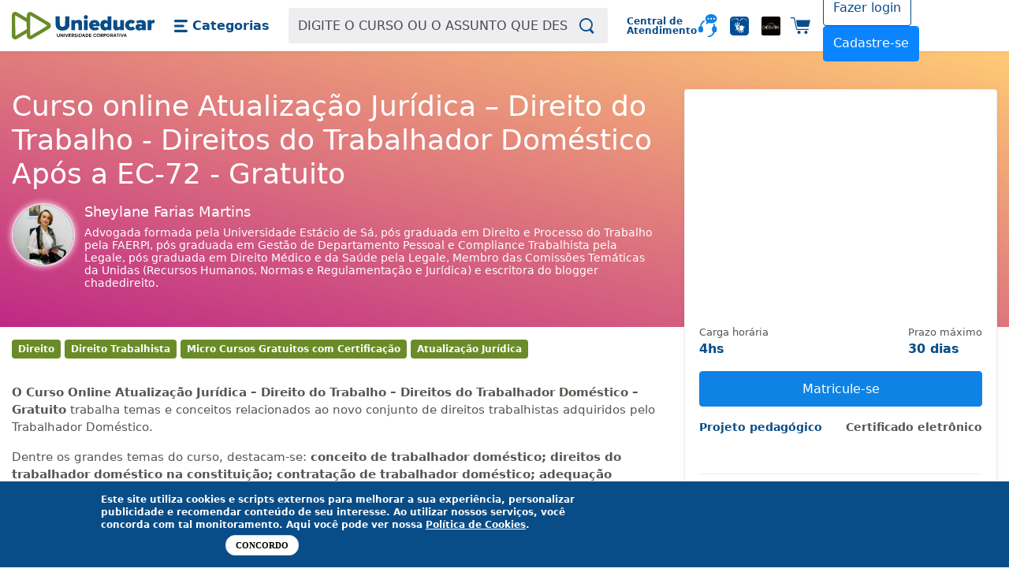

--- FILE ---
content_type: text/html; charset=utf-8
request_url: https://unieducar.org.br/catalogo/curso-gratis/atualizacao-juridica-direito-do-trabalho-direitos-do-trabalhador-domestico
body_size: 27466
content:
<!DOCTYPE html>
<html xml:lang="pt-br" lang="pt-br" dir="ltr">
<head>
<meta http-equiv="Content-Type" content="text/html; charset=utf-8" /><meta http-equiv="X-UA-Compatible" content="IE=edge"><meta charset="utf-8">
  <meta http-equiv="Content-Type" content="text/html; charset=utf-8" />
<meta property="og:title" content="Atualização Jurídica – Direito do Trabalho - Direitos do Trabalhador Doméstico Após a EC-72 - Gratuito" />
<meta property="og:description" content="O Curso Online Atualização Jurídica – Direito do Trabalho – Direitos do Trabalhador Doméstico – Gratuito trabalha temas e conceitos relacionados ao novo conjunto de direitos trabalhistas adquiridos pe" />
<meta property="og:image" content="http://unieducar.org.br/sites/default/themes/unieducar_2014_03/logo.png" />
<meta property="og:type" content="product" />
<meta property="og:url" content="https://unieducar.org.br/catalogo/curso-gratis/atualizacao-juridica-direito-do-trabalho-direitos-do-trabalhador-domestico" />
<meta property="og:email" content="sac@unieducar.org.br" />
<meta property="og:phone_number" content="0800 005 3005" />
<meta property="og:site_name" content="Unieducar Universidade Corporativa" />
<link rel="shortcut icon" href="/sites/default/themes/unieducar_2019_site/favicon.ico" type="image/x-icon" />
<meta property="og:site_name" content="Unieducar Universidade Corporativa" />
<link rel="logo" href="https://unieducar.org.br/sites/default/themes/logo-quad.png" type="image/svg" />
<meta property="og:title" content="Atualização Jurídica – Direito do Trabalho - Direitos do Trabalhador Doméstico Após a EC-72 - Gratuito" />
<meta name="keywords" content="direitos dos empregados domésticos videoaulas" />
<meta name="dcterms.date" content="2020-03-12T00:00:00Z" />
<meta name="description" content="Curso gratuito certificado Atualização Jurídica – Direito do Trabalho - Direitos do Trabalhador Doméstico Após a EC-72 em videoaulas, e-books." />
<meta name="copyright" content="Unieducar - cursos online, certificado gratuito, informações de concursos" />
<meta property="og:street-address" content="R. Monsenhor Bruno, 1153 – 50º. andar – Aldeota" />
<meta property="og:locality" content="Fortaleza" />
<meta property="og:region" content="Ceará" />
<meta property="og:postal-code" content="60115-190" />
<meta property="og:country-name" content="Brasil" />
<meta property="og:locale" content="pt_BR" />
<meta property="og:type" content="website" />
<link rel="canonical" href="https://unieducar.org.br/catalogo/curso-gratis/atualizacao-juridica-direito-do-trabalho-direitos-do-trabalhador-domestico" />
<meta property="og:url" content="https://unieducar.org.br/catalogo/curso-gratis/atualizacao-juridica-direito-do-trabalho-direitos-do-trabalhador-domestico" />
<meta name="robots" content="index, follow" />
<meta property="og:email" content="sac@unieducar.org.br" />
<meta property="og:phone_number" content="0800.005.3005" />
  <meta name="author" content="7Links - http://7links.com.br"><link type="text/plain" rel="author" href="/sites/default/themes/unieducar_2019_site/humans.txt"><meta name="HandheldFriendly" content="True"><meta name="MobileOptimized" content="320"><meta name="viewport" content="width=device-width, initial-scale=1"><link rel="icon" href="/sites/default/themes/unieducar_2019_site/images/icons/favicon.png"><link rel="apple-touch-icon" href="/sites/default/themes/unieducar_2019_site/images/icons/apple-touch-icon.png">

  <title>Micro Curso Gratuito Direitos do Trabalhador Doméstico Após a EC-72</title>

  <link rel="preconnect" href="https://fonts.googleapis.com" crossorigin /><link rel="preconnect" href="https://imgs.ebit.com.br" crossorigin /><link rel="preconnect" href="https://s3.amazonaws.com" crossorigin /><link rel="preconnect" href="https://www.googletagmanager.com" crossorigin /><link rel="preconnect" href="https://www.google-analytics.com" crossorigin /><link rel="preconnect" href="https://targeting.voxus.tv" crossorigin /><link rel="preconnect" href="https://configusa.veinteractive.com" crossorigin /><link rel="preconnect" href="https://configusa.veinteractive.com" crossorigin /><link rel="preconnect" href="" crossorigin />

  <link href="https://fonts.googleapis.com/css?family=Open+Sans:300,400,600,700&display=optional" rel="stylesheet">
  <!-- <link rel="preload" href="https://fonts.googleapis.com/css?family=Open+Sans:300,400,600,700&display=optional" as="style" onload="this.rel='stylesheet'"><noscript><link href="https://fonts.googleapis.com/css?family=Open+Sans:300,400,600,700&display=optional"  rel="stylesheet"></noscript> -->
  <link href="/sites/default/themes/unieducar_2019_site/css/critical.min.css" rel="stylesheet">
  <!-- <link rel="preload" href="/sites/default/themes/unieducar_2019_site/css/critical.css" as="style" onload="this.rel='stylesheet'"><noscript><link href="/sites/default/themes/unieducar_2019_site/css/critical.css" rel="stylesheet"></noscript> -->
        <link href="/sites/default/themes/unieducar_2019_site/css/product.min.css" rel="stylesheet">
    <!-- <link rel="preload" href="/sites/default/themes/unieducar_2019_site/css/product.css" as="style" onload="this.rel='stylesheet'"><noscript><link href="/sites/default/themes/unieducar_2019_site/css/product.css" rel="stylesheet"></noscript> -->
      <link type="text/css" rel="stylesheet" media="all" href="/sites/default/files/advagg_css/css_c5d457b555e565e8fd748bbf6fca548f_11.css" />
      <style>
    .section-blog-tags .tvi-term-desc, .section-blog-tags .tvi-term-video { display:none; }
  </style>

  <script type="text/javascript" src="/sites/default/files/advagg_js/js_41e55f054f18f29d66843acf5937c5f0_1.js"></script>
<script type="text/javascript">
<!--//--><![CDATA[//><!--
jQuery.extend(Drupal.settings, {"basePath":"\/","automodal":{".automodal":{"autoFit":true,"draggable":true,"width":600,"height":400,"automodalClose":true,"automodalReload":false},".ava-link-modal":{"autoFit":true,"draggable":false,"automodalClose":true,"automodalReload":true,"width":600,"height":400},".site-link-modal":{"autoFit":true,"draggable":false,"automodalClose":true,"automodalReload":false,"width":600,"height":400}},"beautytips":{".beautytips":{"fill":"#F7F7F7","padding":8,"strokeStyle":"#B7B7B7","cornerRadius":0,"cssStyles":{"fontFamily":"\u0022lucida grande\u0022,tahoma,verdana,arial,sans-serif","fontSize":"11px"},"cssSelect":".beautytips","list":["fill","padding","strokeStyle","cornerRadius","cssStyles"]}},"nice_menus_options":{"delay":"600","speed":"normal"},"ajax_links_api":{"selector":"#content","trigger":".ajax-link","html5":1,"vpager":1},"uc_aac_path":"\/uc_aac","tabs":{"slide":true,"fade":true,"speed":1,"auto_height":false,"next_text":"pr\u00f3ximo","previous_text":"anterior","navigation_titles":true}});
//--><!]]>
</script>
<script type="text/javascript">
<!--//--><![CDATA[//><!--
$(function(){$("#edit-submitted-cep").mask("99.999-999");$("#edit-submitted-telefone").mask("(99) 9999-9999");$("#edit-submitted-celular").mask("(99) 99999-9999")});
//--><!]]>
</script>
  <script src="/sites/default/themes/unieducar_2019_site/js/lazysizes.min.js" async=""></script>

  <!-- Google Tag Manager -->
  <script>(function(w,d,s,l,i){w[l]=w[l]||[];w[l].push({'gtm.start':
  new Date().getTime(),event:'gtm.js'});var f=d.getElementsByTagName(s)[0],
  j=d.createElement(s),dl=l!='dataLayer'?'&l='+l:'';j.async=true;j.src=
  'https://www.googletagmanager.com/gtm.js?id='+i+dl;f.parentNode.insertBefore(j,f);
  })(window,document,'script','dataLayer','GTM-KGPXDQN');</script>
  <!-- End Google Tag Manager -->
</head>
<body class="page not-front not-logged-in node-type-produto-curso-gratuito no-sidebars page-catalogo-curso-gratis-atualizacao-juridica-direito-do-trabalho-direitos-do-trabalhador-domestico section-catalogo o-pg-products">
  <!-- Google Tag Manager (noscript) -->
  <noscript><iframe src="https://www.googletagmanager.com/ns.html?id=GTM-KGPXDQN"
  height="0" width="0" style="display:none;visibility:hidden"></iframe></noscript>
  <!-- End Google Tag Manager (noscript) -->

  <!--[if lt IE 9]>
    <p class="browserupgrade">Você está usando um navegador <strong>antigo</strong>. Por favor <a href="http://browsehappy.com/">atualize seu navegador</a> para ter uma melhor experiência.</p>
  <![endif]-->

  
  <svg style="position:absolute;width:0;height:0" width="0" height="0" xmlns="http://www.w3.org/2000/svg"><defs>
    <symbol id="logo" viewBox="0 0 300 58"><g id="unieducar-logo" transform="translate(0 -133)"><title id="title3565">Logo Unieducar</title><path id="unieducar-icone" d="M5 190.6c-2.4-.7-4-3-5-5.4 0-14.8-.2-29.5 0-44.3-.2-3.6 2.4-7 6-7.7 3.6-.7 6.7 2.2 9.7 3.7l15.4 9c.6-3.7-.3-8.5 3.2-11.2 2.5-2.2 6.3-2 8.8 0 12 6.8 24 13.8 35.5 21.2 4.5 2.2 5 9.3.6 12-12.4 7.7-25 15.3-38 22.5-4.7 2-10-2.8-9.7-7.7 0-1.6 0-3.2-.2-4.8-7 4.2-14.2 8.7-21.5 12.6-1.4.6-3 .5-4.4 0zm14.4-14l12-7-.3-15c-8-4.8-15.8-9.7-24-14.3.2 14.5 0 29 .3 43.4l12-7zM57 173c5.8-3.7 12-7 17.5-11-2.4-2-6-3.7-9-5.6l-26.7-16c-.3 14.3-.2 28.6 0 43 2.2-.3 6-3.5 8.8-5L57 173z" /><path id="unieducar-texto" d="M102.4 172c-5.6-1.2-9.2-4.6-10-9.7-.3-1-.4-5.8-.4-10.8v-9h8.8v9c.2 8.2.2 9.5.7 10.3.7 1.4 2 2.2 3.5 2.5 2.6.6 5-.2 6.3-2.2.6-.7.7-1.2.8-10.2v-9.4h9v10.4l-.2 10.5-.8 1.8c-1.5 3.4-4.3 5.6-8 6.6-2.4.6-7 .8-9.6.3zm68.7 0c-2.5-.7-3.7-1.3-5.4-3-2.2-2-3.2-4.4-3.2-7.8 0-2.4 0-3 .8-4.7 1-2.3 3.2-4.4 5.6-5.5 1.6-.7 2.2-.8 5-.8 2.7 0 3 0 5 1 3.7 1.8 5.6 5 6 9.7v2.5h-7c-4 0-7.3 0-7.3.2 0 .5 1 1.6 1.8 2 1.2.7 4.2.6 6.2 0 .8-.4 1.6-.6 1.7-.5 0 .2.8 1.2 1.5 2.4l1.4 2-.7.6c-2 1.6-8 2.5-11.2 1.7zm6.2-14c-1-2.6-5.3-2.8-6.6-.4l-.5 1h3.8c3.6 0 3.7 0 3.4-.7zm15.5 14c-4.4-1.3-6.8-5.3-6.8-11 0-6.3 3.3-10.5 8.4-11 2.3 0 4 .3 5.4 1.6l1.3 1c.2 0 .3-2.4.3-5.2v-5h3.8c3 0 4 0 4 .4v28.9h-7.8v-2.2l-1 1c-1.4 1-3.6 1.8-5 1.8-.7 0-1.7-.2-2.5-.4zm7.8-7.4c.8-.6.8-.6.7-3.5 0-2.7 0-3-1-3.5-1-.7-3.4-.8-4.5 0-2.4 1.5-2.4 5.7 0 7.3 1 .6 3.7.5 4.8-.2zm17 7.3c-1.7-.7-2.6-1.4-3.4-2.8-.6-1.3-.6-1.4-.7-10v-8.6h8v6.6c0 6.6 0 6.6.6 7.3 1 1 3.3 1 4.6 0l1-.8v-13.1h8v21.1h-8v-2.2l-1.4 1c-2.4 1.6-6 2.2-8.6 1.4zm29-.2c-4-1-6.6-3.6-7.8-7.2-.7-2-.5-6.3.4-8.2 1.3-2.4 2.7-3.8 5.3-5 2.3-1.2 2.4-1.2 5.7-1.2 3 0 3.5 0 5.2.8 1 .5 2.4 1.3 3 2l1 1-2.6 2.2-2.5 2.4-.6-.6c-2-1.8-5.3-1.4-6.6.7-.7 1.2-.8 3.3-.2 4.4 1 2.3 4.3 3 6.4 1.5l1.2-.8 2.3 2.2 2.5 2.4c.2.4-2.6 2.4-4.2 3-2.4 1-5.8 1-8.4.4zm18 0c-6-2.2-6-11 0-12.8 2.8-.8 6-.3 8.3 1.2l1 .5v-1.4c0-1-.3-1.7-.7-2.2-1.4-1.5-4.8-1.5-7.7 0l-1.6 1-1.3-2.5-1.3-2.4 1.3-.7c2.6-1.6 4.8-2 9-2 3.3 0 4 0 5.3.6 2 .7 3.6 2.4 4.3 4 .4 1 .5 2.4.6 9v7.7h-8V170l-1.3.8c-1.4 1-3.7 1.5-5.3 1.5l-2.5-.6zm8.3-5c.8-.5 1-1.6.6-2.3-1-1.2-4.8-1-5.5.2-.6.8-.5 1 .2 1.8.7.7 3.3 1 4.6.2zM125.3 161v-10.6h8v2.2l1.2-1c3.2-2.3 8.8-2.4 11.2-.2.4.4 1 1.3 1.3 2 .5 1 .5 2 .5 9.6v8.5H140v-6c0-7.2-.3-8-2-8.7-1.3-.4-2.4-.2-3.8.7l-1 .6v13.4h-8v-10.5zm26.5 0v-10.6h7.8v21.1h-7.8zm133.8 0v-10.6h8v2.3l.6-.8c1-1 3-2 4.5-2l1.2-.3v7.2h-2c-1.6 0-2.5.2-3.3.6l-1 .6v6.7l-.2 6.7h-8v-10.5zm-131.8-12.8c-2-1-3-3.5-2-5.8.5-1.2 1-1.6 2-2 3.4-1.6 6.8 1 6 4.6-.4 2.8-3.4 4.3-6 3.2z" /><path id="unieducar-slogan" d="M97 186c-.6-.2-1-.4-1.4-1-.6-.5-.7-1-.6-3.6V179h1l.2 2.6c0 2.6 0 2.8.8 3 .4.3 1.2.3 1.7 0 .7-.2.8-.6.8-3.2v-2.2h.2c.4-.3 1 0 1 0v4.8c-.2.6-.7 1.3-1.2 1.6-.6.4-1.6.6-2.4.4zm36.5 0c-.8-.2-1.8-.8-1.8-1 0-.4.4-1 .5-1l.7.4c.5.4 1 .5 1.7.4.6 0 .8-.2 1-.7 0-.4-.4-.7-1.5-1-1.8-.5-2.5-1.2-2.3-2.4 0-1.6 2.7-2.3 4.3-1 .5.3.6.5.2 1-.4.2-.5.2-.7 0l-.7-.4c-.8-.3-1.5-.2-1.8.4v.5c.2.3.5.5 1.4.8l1.5.5c1.3.8 1.2 2.7 0 3.4-.4.2-1.5.5-1.8.4h-.7zm40.5 0c-.8-.2-1-.3-1.6-.8-.6-.5-1-1-1-2-.6-2 .8-4 3-4.3 1.2-.2 2.6.4 2.8 1.2v.5c-.5.2-.8.2-1 0-.7-.8-2-.8-3 0-.5.4-.7 1-.7 1.8 0 1.3.7 2.2 2 2.3.6 0 1 0 1.5-.4l.6-.4c.2 0 .8.4.8.6l-.5.6c-1 .7-2 1-3 .8zm7 0c-1.8-.5-2.7-1.7-2.7-3.5 0-.8 0-1 .3-1.6.3-1 1-1.5 1.7-1.8.8-.4 2-.4 3 0 .6.3 1.2 1 1.5 1.7.3.4.3.6.3 1.5 0 1 0 1-.2 1.7-.8 1.4-2.3 2.2-4 1.7zm1.7-1.3c1.3-.6 1.6-3 .6-4-1.2-1-3-.7-3.6.8v1.2c0 .7 0 1 .3 1.3.5.8 1.7 1 2.7.7zm19 1.3c-1.2-.3-2-1-2.4-2-.6-1.3-.4-3 .6-4 .6-.8 1.2-1 2.4-1s1.8.2 2.5 1c1.7 2 1 5.2-1.5 6h-2zm2-1.5c.6-.4 1-1 .8-2 0-.6 0-1-.2-1.3-1-1.8-3.6-1.5-4 .6-.3 1.2.2 2.4 1 2.8.7.4 1.7.3 2.3 0zm-101.3 1.2v-6.4c0-.2.5-.4 1-.3l1.7 2.3c1 1.2 1.8 2.2 1.8 2v-4.2h.4c.5 0 1 0 1 .3v6.4c0 .2-.2.2-.7.2h-.5l-1.7-2.4-1.7-2.3v4.6h-.7c-.5 0-.6 0-.6-.3zm7.4 0c-.2-.4 0-6.4 0-6.6h1c.2.2.3 5.8.2 6.5v.4h-.6c-.5 0-.5 0-.6-.4zm4.8 0c-.2 0-2.6-6.3-2.6-6.4 0-.2.5-.4 1-.3.2 0 .3.3 2 4.5l.2.6 1-2.4c1-2.4 1-2.5 1.3-2.6.5 0 1 0 1 .3l-1.3 3.4-1.3 3.2h-.7c-.4 0-.7 0-.7-.2zm5 0c-.2-.4-.2-6.4 0-6.6h4.5c.2.2.2 1 0 1h-1.6l-1.6.2v1.6h3.1v.3c.2.5 0 .8-.2 1h-3v1.8H124c.2 0 .3.5.2.8v.3h-4.6v-.4zm6 0V179h1.8c1.7 0 1.8 0 2.2.3 1.4.8 1.3 3.2 0 3.8l-.4.3.7 1.2c.3.6.7 1.2.6 1.3h-1.2l-.8-1-.8-1.4h-1v2.5h-.6c-.6 0-.6 0-.6-.4zm3.5-3.8c.4-.5.5-1.2 0-1.6 0-.2-.3-.2-1.2-.2h-1v2h1c1 0 1 0 1.3-.3zm9.3 3.6V179h1c0 .2.2 6 0 6.6 0 .3 0 .3-.4.3-.6 0-.7 0-.7-.4zm2.8 0c0-.5 0-6.4.2-6.5h1.7c1.4 0 1.5 0 2 .3 1 .4 1.4 1 1.7 1.6.3.4.3.6.3 1.5 0 1.2-.3 1.8-1 2.5-.8.7-1.2 1-3 1H141v-.4zm3.6-1c1.3-.6 1.6-2.8.6-3.8-.5-.5-1-.7-2-.7h-1v4.8h1c.7 0 1 0 1.4-.2zm3 1l1-3.3c1-2.4 1.4-3 1.6-3.2.3 0 1 0 1.2.2.2.2 2.6 6.3 2.6 6.5 0 .2 0 .2-.6.2h-.6l-.3-.8-.3-.6h-3l-.3.6-.3.7h-.6c-.5 0-.5 0-.5-.3zm4-2.4s0-.7-.4-1.3l-.5-1.2-.8 1.8-.3.7h2zm3.4 2.4V179h1.5c1.2 0 1.5 0 2 .2.8.2 1 .3 1.5.8s.6.7.8 1.4c.5 1.5 0 3-1.3 4-.7.4-1.3.5-3 .5h-1.4v-.4zm3.4-1c.6-.3 1-1 1.2-1.4v-1c0-.7 0-.8-.3-1.2-.6-.6-1-.8-2-.8h-1v4.6h1c.5 0 1 0 1-.2zm4 1c-.2-.8 0-6.4 0-6.5h4.6v1h-1.7l-1.7.2v1.6h3.2v.3c.2.5 0 .8 0 1h-3.2v1.8h3.3c.2 0 .3.5.2.8v.3h-4.6v-.5zm24 0c0-.3 0-6.3.2-6.5h3.4c1 .3 1.4.8 1.6 1.8.2 1-.4 2-1.2 2.3 0 .2-.3.2-.3.3l1 1 .6 1.4c0 .2 0 .2-.6.2s-.7 0-1.7-1.7l-.5-1h-1v2.3c0 .3 0 .3-.6.3-.5 0-.6 0-.7-.4zm3.7-3.7c.4-.5.4-1 0-1.5-.2-.3-.2-.3-1.2-.3h-1v2h1c1 0 1 0 1.3-.3zm3 3.6V179h3.5l1 .7c1 1 .7 2.7-.6 3.4-.5.3-.8.3-1.7.4h-1v1c0 1.5 0 1.5-.7 1.5-.5 0-.5 0-.6-.4zm3.5-3.7c.2-.3.2-.4.2-.8v-.6c-.2-.3-.7-.5-1.6-.5h-.8v2h2.3zm10.7 3.6V179h2c1.4 0 1.6 0 2 .3 1.2.6 1.4 2.3.5 3.3 0 .2-.4.4-.6.5 0 .2-.2.2-.2.3l.7 1 .8 1.4c0 .2 0 .2-.6.2h-.7l-.7-1.3-.8-1.3h-1v2.2c-.2.3-.3.3-.7.3-.4 0-.5 0-.6-.4zm3.3-3.5c.3 0 .5-.5.5-1 0 0 0-.3-.2-.5-.3-.3-.3-.3-1.3-.3h-1v2h2zm2.6 3.8l1.3-3.4 1.3-3.3h1.1c.3 0 .4.3 1.6 3.4l1.3 3.4h-1.2l-.3-.6-.2-.7h-3l-.3.8-.2.6h-.6c-.4 0-.6 0-.6-.2zm4.3-2.6l-1-2.5-1 2.5h2zm4.3 2.5v-5.5h-1c-.5 0-1 0-1-.2v-1h5c.2.2.2 1 0 1h-1l-.8.2v5.6h-1.1zm4.4 0V179h1.2v6.6c0 .3-.2.3-.6.3-.4 0-.5 0-.6-.4zm4.7 0c-1-3-2.5-6.3-2.5-6.4 0-.2.5-.4 1-.3.3 0 .3.2 1.3 2.6l1 2.5.4-.7c1.6-4.4 1.5-4.2 1.8-4.3.5 0 1 0 1 .3l-1.3 3.4-1.3 3.2h-.7c-.6 0-.6 0-.8-.4zm4 0l1.2-3.4c1-2.4 1.2-3 1.4-3.2.3 0 1 0 1.2.2.2.2 2.6 6.3 2.6 6.5 0 .2 0 .2-.6.2h-.6l-.3-.8-.3-.6h-3.1l-.3.6v.7h-.7c-.6 0-.6 0-.6-.3zm4-3l-.4-1.2-.4-.7c-.2 0-.3.3-1 1.8v.7h2l-.2-.5z"/></g></symbol>
  </defs></svg>

  <nav class="c-skip-links">
          <a href="#main-menu" class="sr-only sr-only-focusable">Skip main navigation</a>
        <a href="#content" class="sr-only sr-only-focusable">Skip to main content</a>
  </nav>

  
  <header class="o-header" style="z-index: 50;"><div class="container">
    <a href="/" rel="home" title="Início" class="c-logo">
                        <svg role="img" height="45" viewBox="0 0 300 58" class="c-logo__img"><title>Unieducar Universidade Corporativa</title><use href="#unieducar-logo"></use></svg>
              
              <div class="c-logo__text sr-only">
                                    <strong class="c-logo__name">Unieducar</strong>
                                        </div>
          </a>

    <nav class="c-navigation">
  <a href="#" role="button" class="c-navigation__btn " data-toggle-class data-toggle-target="#easy-dialog" data-toggle-target-only data-toggle-escape data-toggle-modal><svg role="img" viewBox="0 0 18 16" width="18" height="16" class="c-navigation__img"><use href="#icon-menu"></use></svg><span class="c-navigation__txt">Categorias</span></a>

  <div id="easy-dialog" tabindex="-1" class="c-navigation__dialog easy-dialog" role="dialog"><section class="easy-dialog__container" role="document">
  <header class="easy-dialog__header"><svg role="img" height="45" viewBox="0 0 300 58" class="easy-dialog__logo"><use href="#unieducar-logo"></use></svg></header>
    <section class="easy-dialog__content"><div id="block-menu-menu-header-menu-2" class="c-block-menu-menu-header-menu-2 block block-menu first region-odd odd region-count-1 count-3 ">
  
  <div class="c-block-menu-menu-header-menu-2__body content"><ul class="menu"><li class="expanded first"><a href="/catalogo/cursos-online" id="header2-cursos-online" title="Cursos online com certificado em diversas áreas">CURSOS ONLINE</a><ul class="menu"><li class="leaf first"><a href="/cursos/acessibilidade" title="Cursos online de Acessibilidade com certificado">Acessibilidade</a></li>
<li class="leaf"><a href="/cursos/administracao" title="Cursos online de Administração com certificado">Administração</a></li>
<li class="leaf"><a href="/cursos/agronegocio" title="Cursos online de Agronegócio com certificado">Agronegócio</a></li>
<li class="leaf"><a href="/cursos/arquitetura-e-urbanismo" title="Cursos online de Arquitetura e Urbanismo com certificado">Arquitetura e Urbanismo</a></li>
<li class="leaf"><a href="/cursos/atividade-fisica" title="Cursos online  sobre Atividade Física">Atividade Física</a></li>
<li class="leaf"><a href="/cursos/atualizacao-juridica" title="Cursos online de Atualização Jurídica">Atualização Jurídica</a></li>
<li class="leaf"><a href="/cursos/atuaria" title="Cursos online na área da Atuária">Atuária</a></li>
<li class="leaf"><a href="/cursos/ciencias-sociais" title="Cursos online sobre Ciências Sociais">Ciências Sociais</a></li>
<li class="leaf"><a href="/cursos/compliance" title="Cursos online sobre Compliance">Compliance</a></li>
<li class="leaf"><a href="/cursos/preparatorios/concursos" title="Cursos online para Concursos">Concursos</a></li>
<li class="leaf"><a href="/cursos/contabilidade" title="Cursos online sobre Contabilidade">Contabilidade</a></li>
<li class="leaf"><a href="/taxonomy/term/131" title="Cursos online sobre Didática">Didática</a></li>
<li class="leaf"><a href="/cursos/direito" title="Cursos online na área do Direito">Direito</a></li>
<li class="leaf"><a href="/cursos/ead-e-e-learning" title="Cursos online sobre EAD e E-learning">EAD e E-learning</a></li>
<li class="leaf"><a href="/cursos/economia" title="Cursos online sobre Economia">Economia</a></li>
<li class="leaf"><a href="/cursos/educacao" title="Cursos online na área da Educação">Educação</a></li>
<li class="leaf"><a href="/cursos/empreendedorismo" title="Cursos online sobre Empreendedorismo">Empreendedorismo</a></li>
<li class="leaf"><a href="/cursos/empresarial" title="Cursos online na área Empresarial">Empresarial</a></li>
<li class="leaf"><a href="/cursos/preparatorios/enem">ENEM</a></li>
<li class="leaf"><a href="/cursos/engenharia-civil" title="Cursos online sobre Engenharia Civil">Engenharia Civil</a></li>
<li class="leaf"><a href="/cursos/saude/estetica-rosto-corpo" title="Cursos online sobre Estética Rosto &amp; Corpo">Estética Rosto &amp; Corpo​</a></li>
<li class="leaf"><a href="/cursos/etica-e-cidadania" title="Cursos online sobre Ética e Cidadania">Ética e Cidadania</a></li>
<li class="leaf"><a href="/cursos/financas" title="Cursos online sobre Finanças">Finanças</a></li>
<li class="leaf"><a href="/cursos/fonoaudiologia-e-saude-vocal" title="Cursos online nas áreas de Fonoaudiologia e Saúde Vocal">Fonoaudiologia e Saúde Vocal</a></li>
<li class="leaf"><a href="/cursos/formacao-profissional" title="Cursos online de Formação Profissional">Formação Profissional</a></li>
<li class="leaf"><a href="/cursos/gastronomia" title="Cursos online na área da Gastronomia">Gastronomia</a></li>
<li class="leaf"><a href="/cursos/gestao-e-lideranca" title="Cursos online sobre Gestão e Liderança">Gestão e Liderança</a></li>
<li class="leaf"><a href="/cursos/gestao-educacional" title="Cursos online sobre Gestão Educacional">Gestão Educacional</a></li>
<li class="leaf"><a href="/cursos/idiomas-e-letras" title="Cursos online de Idiomas e Letras">Idiomas e Letras</a></li>
<li class="leaf"><a href="/cursos/imoveis-e-gestao-imobiliaria" title="Cursos online sobre Imóveis e Gestão Imobiliária">Imóveis e Gestão Imobiliária</a></li>
<li class="leaf"><a href="/cursos/informatica" title="Cursos online na área da Informática">Informática</a></li>
<li class="leaf"><a href="/cursos/idiomas-e-letras/ingles" title="Cursos online de Inglês">Inglês</a></li>
<li class="leaf"><a href="/cursos/inteligencia-artificial" title="Cursos online na área da Inteligência Artificial">Inteligência Artificial</a></li>
<li class="leaf"><a href="/cursos/inteligencia-emocional">Inteligência Emocional</a></li>
<li class="leaf"><a href="/cursos/libras" title="Cursos online de Libras">Libras</a></li>
<li class="leaf"><a href="/cursos/logistica" title="Cursos online sobre Logística">Logística</a></li>
<li class="leaf"><a href="/cursos/marketing" title="Cursos online sobre Marketing">Marketing</a></li>
<li class="leaf"><a href="/cursos/matriz-curricular-senasp">Matriz Curricular SENASP</a></li>
<li class="leaf"><a href="/cursos/formacao-profissional/mecanica-e-eletronica-automotiva" title="Cursos online sobre Mecânica e Eletrônica Automotiva">Mecânica e Eletrônica Automotiva</a></li>
<li class="leaf"><a href="/cursos/meio-ambiente" title="Cursos online sobre Meio Ambiente">Meio Ambiente</a></li>
<li class="leaf"><a href="/cursos/mercado-financeiro" title="Cursos online sobre Mercado Financeiro">Mercado Financeiro</a></li>
<li class="leaf"><a href="/cursos/direito/novo-cpc-2015" title="Cursos online sobre o Novo CPC 2015">Novo CPC 2015</a></li>
<li class="leaf"><a href="/cursos/pedagogia">Pedagogia</a></li>
<li class="leaf"><a href="/cursos/portugues" title="Cursos online de Português">Português</a></li>
<li class="leaf"><a href="/cursos/preparatorios" title="Cursos online preparatórios para concursos">Preparatórios</a></li>
<li class="leaf"><a href="/cursos/psicologia">Psicologia</a></li>
<li class="leaf"><a href="/cursos/recursos-humanos" title="Cursos online sobre Recursos Humanos">Recursos Humanos</a></li>
<li class="leaf"><a href="/cursos/saude" title="Cursos online na área da Saúde">Saúde</a></li>
<li class="leaf"><a href="/cursos/seguranca-publica-e-privada" title="Cursos online sobre Segurança Pública">Segurança Pública</a></li>
<li class="leaf"><a href="/cursos/saude/saude-e-seguranca-do-trabalho" title="Cursos online sobre Segurança e Saúde do Trabalho">Segurança e Saúde do Trabalho</a></li>
<li class="leaf"><a href="/cursos/sustentabilidade" title="Cursos online sobre Sustentabilidade">Sustentabilidade</a></li>
<li class="leaf"><a href="/cursos/transito-e-mobilidade-urbana" title="Cursos online sobre Trânsito e Mobilidade Urbana">Trânsito e Mobilidade Urbana</a></li>
<li class="leaf last"><a href="/cursos/turismo-e-hotelaria" title="Cursos online sobre Turismo e Hotelaria">Turismo e Hotelaria</a></li>
</ul></li>
<li class="leaf"><a href="/catalogo/eventos-on-line" id="header2-seminarios" title="Seminários e palestras online">SEMINÁRIOS E PALESTRAS</a></li>
<li class="expanded"><a href="/catalogo/micro-cursos-gratuitos-com-certificacao" title="Micro cursos gratuitos online com certificado digital" id="header2-cursos-gratis">MICRO CURSOS GRATUITOS</a><ul class="menu"><li class="leaf first"><a href="/micro-cursos-gratuitos/acessibilidade" title="Cursos online grátis sobre acessibilidade com certificado eletrônico">Acessibilidade</a></li>
<li class="leaf"><a href="/micro-cursos-gratuitos/administracao" title="Cursos gratuitos online sobre administração">Administração</a></li>
<li class="leaf"><a href="/micro-cursos-gratuitos/agronegocio" title="Cursos online grátis sobre Agronegócio com certificado eletrônico">Agronegócio</a></li>
<li class="leaf"><a href="/micro-cursos-gratuitos/arquitetura-urbanismo" title="Cursos online gratuitos sobre Arquitetura e Urbanismo ">Arquitetura e Urbanismo</a></li>
<li class="leaf"><a href="/micro-cursos-gratuitos/atividade-fisica" title="Cursos online gratuito sobre Atividades Físicas">Atividade Física</a></li>
<li class="leaf"><a href="/micro-cursos-gratuitos/atualiza%C3%A7%C3%A3o-juridica" title="Cursos online gratuito de Atualização Jurídica">Atualização Jurídica</a></li>
<li class="leaf"><a href="/micro-cursos-gratuitos/ciencias-sociais" title="Cursos online gratuito sobre Ciências Sociais">Ciências Sociais</a></li>
<li class="leaf"><a href="/taxonomy/term/163%2C449" title="Cursos online gratuito para Concursos">Concursos</a></li>
<li class="leaf"><a href="/micro-cursos-gratuitos/contabilidade" title="Cursos online gratuito sobre Contabilidade">Contabilidade</a></li>
<li class="leaf"><a href="/taxonomy/term/163%2C131" title="Cursos online gratuito sobre Didática">Didática</a></li>
<li class="leaf"><a href="/micro-cursos-gratuitos/direito" title="Cursos online gratuito na área do Direito">Direito</a></li>
<li class="leaf"><a href="/micro-cursos-gratuitos/ead-e-learning" title="Cursos online gratuito sobre EAD e E-learning">EAD e E-LEARNING</a></li>
<li class="leaf"><a href="/micro-cursos-gratuitos/economia" title="Cursos online gratuitos sobre Economia">Economia</a></li>
<li class="leaf"><a href="/micro-cursos-gratuitos/educacao" title="Cursos online gratuito na área da Educação">Educação</a></li>
<li class="leaf"><a href="/micro-cursos-gratuitos/empreendedorismo" title="Cursos online gratuito sobre Empreendedorismo">Empreendedorismo</a></li>
<li class="leaf"><a href="/micro-cursos-gratuitos/empresarial" title="Cursos online gratuitos para a área empresarial">Empresarial</a></li>
<li class="leaf"><a href="/micro-cursos-gratuitos/engenharia-civil" title="Cursos online gratuitos na área da Engenharia Civil">Engenharia Civil</a></li>
<li class="leaf"><a href="/micro-cursos-gratuitos/etica" title="Cursos online gratuitos sobre Ética">Ética</a></li>
<li class="leaf"><a href="/micro-cursos-gratuitos/financas" title="Cursos online gratuitos sobre Finanças">Finanças</a></li>
<li class="leaf"><a href="/micro-cursos-gratuitos/fonoaudiologia-saude-vocal" title="Cursos online gratuitos nas áreas de Fonoaudiologia e Saúde Bucal">Fonoaudiologia e Saúde Vocal</a></li>
<li class="leaf"><a href="/micro-cursos-gratuitos/formacao-profissional" title="Cursos online gratuitos de Formação Profissional">Formação Profissional</a></li>
<li class="leaf"><a href="/micro-cursos-gratuitos/gastronomia" title="Cursos online gratuitos de Gastronomia">Gastronomia</a></li>
<li class="leaf"><a href="/micro-cursos-gratuitos/gestao-lideran%C3%A7a" title="Cursos online gratuitos sobre Gestão e Liderança">Gestão e Liderança</a></li>
<li class="leaf"><a href="/micro-cursos-gratuitos/gestao-educacional" title="Cursos online gratuitos sobre Gestão Educacional">Gestão Educacional</a></li>
<li class="leaf"><a href="/micro-cursos-gratuitos/idiomas-letras" title="Cursos online gratuitos de Idiomas e Letras">Idiomas e Letras</a></li>
<li class="leaf"><a href="/micro-cursos-gratuitos/imoveis-gestao-imobiliaria" title="Cursos online gratuitos sobre Imóveis e Gestão Imobiliária">Imóveis e Gestão Imobiliária</a></li>
<li class="leaf"><a href="/micro-cursos-gratuitos/informatica" title="Cursos online gratuitos na área da Informática">Informática</a></li>
<li class="leaf"><a href="/micro-cursos-gratuitos/ingles" title="Cursos online gratuitos de Inglês">Inglês</a></li>
<li class="leaf"><a href="/micro-cursos-gratuitos/libras" title="Cursos online gratuitos de Libras">Libras</a></li>
<li class="leaf"><a href="/micro-cursos-gratuitos/logistica" title="Cursos online gratuitos sobre Logística">Logística</a></li>
<li class="leaf"><a href="/micro-cursos-gratuitos/marketing" title="Cursos online gratuitos sobre Marketing">Marketing</a></li>
<li class="leaf"><a href="/micro-cursos-gratuitos/mecanica-eletronica-automotiva" title="Cursos online gratuitos sobre Mecânica e Eletrônica Automotiva">Mecânica e Eletrônica Automotiva</a></li>
<li class="leaf"><a href="/micro-cursos-gratuitos/meio-ambiente" title="Cursos online gratuitos sobre o Meio Ambiente">Meio Ambiente</a></li>
<li class="leaf"><a href="/micro-cursos-gratuitos/mercado-financeiro" title="Cursos online gratuitos sobre o Mercado Financeiro">Mercado Financeiro</a></li>
<li class="leaf"><a href="/micro-cursos-gratuitos/pedagogia">Pedagogia</a></li>
<li class="leaf"><a href="/micro-cursos-gratuitos/portugues" title="Cursos online gratuitos de Português">Português</a></li>
<li class="leaf"><a href="/micro-cursos-gratuitos/preparatorios" title="Cursos online preparatórios para concursos gratuitos ">Preparatórios</a></li>
<li class="leaf"><a href="/micro-cursos-gratuitos/psicologia">Psicologia</a></li>
<li class="leaf"><a href="/micro-cursos-gratuitos/recursos-humanos" title="Cursos online gratuitos sobre Recursos Humanos">Recursos Humanos</a></li>
<li class="leaf"><a href="/micro-cursos-gratuitos/saude" title="Cursos online gratuitos na área da Saúde">Saúde</a></li>
<li class="leaf"><a href="/micro-cursos-gratuitos/seguranca-e-saude-do-trabalho" title="Cursos online gratuito sobre Segurança e Saúde do Trabalho">Segurança e Saúde do Trabalho</a></li>
<li class="leaf"><a href="/micro-cursos-gratuitos/seguranca-publica" title="Cursos online gratuito sobre Segurança Pública">Segurança Pública</a></li>
<li class="leaf"><a href="/micro-cursos-gratuitos/sustentabilidade" title="Cursos online gratuito sobre Sustentabilidade">Sustentabilidade</a></li>
<li class="leaf"><a href="/micro-cursos-gratuitos/transito-mobilidade-urbana" title="Cursos online gratuito sobre Trânsito e Mobilidade Urbana">Trânsito e Mobilidade Urbana</a></li>
<li class="leaf last"><a href="/micro-cursos-gratuitos/turismo-hotelaria" title="Cursos online gratuito sobre Turismo e Hotelaria">Turismo e Hotelaria</a></li>
</ul></li>
<li class="expanded last"><a href="/cursos/preparatorios/preparatorio-oab" id="header2-pos-mba">PREPARATÓRIOS OAB/CFC/CONCURSOS</a><ul class="menu"><li class="leaf first"><a href="/cursos/preparatorios/preparatorio-oab">Preparatórios para OAB</a></li>
<li class="leaf"><a href="/cursos/preparatorios/preparatorio-cfc">Preparatórios para CFC</a></li>
<li class="leaf last"><a href="/cursos/preparatorios/disciplinas-para-concursos">Disciplinas para Concurso</a></li>
</ul></li>
</ul></div>

  </div>
<div id="block-block-15" class="c-block-block-15 block block-block last region-even even region-count-2 count-4 ">
  
  <div class="c-block-block-15__body content"><div>
	<a href="https://semanaacademica.org.br" target="_blank"><br />
<picture><source srcset="/sites/default/files/cursos/banner-horizontal.webp" type="image/webp"><img alt="Revista Científica Semana Acadêmica" height="85" src="/sites/default/files/cursos/banner-horizontal.jpg" width="600" /></source></picture></a></div>
</div>

  </div>
</section>
    <footer class="easy-dialog__footer">
      <ul class="c-cats-highlight d-flex mb-0 list-unstyled">
        <li class="c-cats-highlight__item"><svg class="c-cats-highlight__img" height="28" role="img" viewbox="0 0 23 20"><use href="#icon-guarantee"></use></svg><em class="c-cats-highlight__txt">Satisfação garantida</em></li>
        <li class="c-cats-highlight__item"><svg class="c-cats-highlight__img" height="28" role="img" viewbox="0 0 23 20"><use href="#icon-certificate"></use></svg><em class="c-cats-highlight__txt">Programas certificados</em></li>
        <li class="c-cats-highlight__item"><svg class="c-cats-highlight__img" height="28" role="img" viewbox="0 0 23 20"><use href="#icon-suport"></use></svg><em class="c-cats-highlight__txt">Suporte e tutoria</em></li>
      </ul>
      <button type="button" class="c-close-modals" data-toggle-trigger-off aria-label="Close">✖</button>
    </footer>
  </section></div>
</nav>

<script>
  var banner = $('#block-block-18, #block-block-15');
  $('.c-navigation__dialog .easy-dialog__footer').append(banner);
</script>

    <section class="c-search" role="search">
      <a href="#" role="button" class="c-search__btn" data-toggle-class="is-open" data-toggle-target=".c-search__main" data-toggle-escape><svg role="img" width="20" height="20" viewBox="0 0 20 20" class="c-search__img"><use href="#icon-search"></use></svg></a>

      <div class="c-search__main">
        <form action="/buscar-cursos"  accept-charset="UTF-8" method="get" id="views-exposed-form-buscar-cursos-page-2">
<div><div class="views-exposed-form">
  <div class="views-exposed-widgets clear-block">
          <div class="views-exposed-widget views-widget-filter-populate">
                        <div class="views-widget">
          <div class="form-item" id="edit-palavra-wrapper">
 <input type="text" maxlength="128" name="palavra" id="edit-palavra" size="30" value="" class="form-text placeholder" placeholder="DIGITE O CURSO OU O ASSUNTO QUE DESEJA PESQUISAR..." />
 <div class="description"><a href="/busca-avancada" id="link-busca-avancada">Busca Avançada</a></div>
</div>
        </div>
      </div>
        <div class="views-exposed-widget views-submit-button">
      <input type="submit" id="edit-submit-buscar-cursos" value="Buscar"  class="form-submit" />
    </div>
  </div>
</div>

</div></form>
        <a href="#" role="button" class="c-search__close" data-toggle-trigger-off aria-label="Close" aria-hidden="true"><span>&times;</span></a>
      </div>
    </section>

    <section class="o-region-header">
  <div id="block-block-14" class="c-block-block-14 block block-block first region-odd odd region-count-1 count-1 ">
  
  <div class="c-block-block-14__body content"><ul class="c-header-links">
<li class="c-header-links__item">
		<a class="header-links-teacher c-header-links__link" href="/canais-de-atendimento">Central de Atendimento</a></li>
<li class="c-header-links__item">
		<a class="header-links-suport c-header-links__link" href="/canais-de-atendimento" style=""><img alt="ícone de chat" src="/sites/default/files/conteudo/icon-chat.svg" width="24" /> <span class="d-none">Suporte</span> </a></li>
<li class="c-header-links__item">
		<a class="header-links-libras c-header-links__link" href="/libras" style=""><img alt="ícone de libras" src="/sites/default/files/conteudo/libras-menu.png" width="24" /> <span class="d-none">Libras</span> </a></li>
<li class="c-header-links__item">
		<a class="header-links-dosvox c-header-links__link" href="http://intervox.nce.ufrj.br/dosvox/download.htm#completo" style=""><img alt="ícone de dosvox" src="/sites/default/files/conteudo/dosvox-menu.png" width="24" /> <span class="d-none">Dosvox</span> </a></li>
</ul>
</div>

  </div>
<div id="block-uc_cart-0" class="c-cart-block block block-uc_cart last region-even even region-count-2 count-2">
  <a href="#" role="button" id="dropdownButton" class="c-cart-block__title" data-toggle-class="is-open" data-toggle-target-next data-toggle-escape aria-haspopup="listbox" aria-controls="dropdownList" aria-expanded="false"><svg width="26" role="img" viewbox="0 0 24 20"><use href="#icon-cart"></use></svg><span class="sr-only sr-only-focusable">Carrinho de compras</span></a>
  <div id="dropdownList" class="c-cart-block__body" role="listbox" aria-labelledby="dropdownButton" aria-hidden="true"><a href="/cart">Ver</a> seu carrinho de compras.</div>

  </div>
<script>
  var numItens = $('.num-items').clone();
  $('#dropdownButton').append(numItens);
</script>
</section>

    <nav class="c-user-acess">
              <a href="#" role="button" class="c-link-login btn btn-outline-primary" title="Entrar na Área do aluno" data-toggle-class data-toggle-target="#block-user-0" data-toggle-target-only data-toggle-escape data-toggle-modal><span>Fazer login</span><svg role="img" viewBox="0 0 18 18" width="18" height="18" class=""><use href="#icon-login"></use></svg></a>
        <a href="/user/register" class="c-link-register btn btn-info" title="Cadastre-se na Unieducar">Cadastre-se</a>
          </nav>
  </div></header>
  <main class="o-main" data-sticky-container>
    
          <header class="o-main__header"><div class="container"><div class="row">
        <div class="col-lg-8"><h1 class="c-page-title mb-0">Curso online Atualização Jurídica – Direito do Trabalho - Direitos do Trabalhador Doméstico Após a EC-72 - Gratuito</h1></div>
                  <div class="col-lg-4">
            <aside class="c-products-cta--free c-products-cta" data-margin-top="75" data-sticky-for="1023" data-sticky-class="is-sticky" style="position:absolute; z-index:40;">
              <div class="c-products-infos">
                                  <p><small>Carga horária</small> <strong>4hs</strong></p><p><small>Prazo máximo</small> <strong>30 dias</strong></p>
                                                </div>
              <div class="c-products-addcard p-lg-3">
                                  <a href="/matricular/curso/486775" class="node-add-to-cart btn-info btn">Matricule-se</a>
                              </div>
              <p class="c-products-txts text-center px-lg-3">
                                  <a href="/node/486775/projeto-pedagogico/4">Projeto pedagógico</a><em>Certificado eletrônico</em>
                              </p>

              <ul class="c-products-share list-unstyled py-lg-3 mx-lg-3 mb-0">
                <li class="c-products-share__item"><svg role="img" viewBox="0 0 20 19" width="20" class="icon-share"><use xlink:href="#ico-share"></use></svg> Compartilhar</li>
                <li class="c-products-share__item"><a href="https://www.facebook.com/sharer/sharer.php?u=https://unieducar.org.br/catalogo/curso-gratis/atualizacao-juridica-direito-do-trabalho-direitos-do-trabalhador-domestico" onclick="window.open(this.href, 'facebook-share','width=580,height=296');return false;" title="Compartilhar curso via Facebok" class="c-products-share__link"><svg role="img" viewBox="0 0 96.1 96.1" width="20"><use xlink:href="#rs-icon-fb" xmlns:xlink="http://www.w3.org/1999/xlink"></use></svg></a>
                </li>
                <li class="c-products-share__item"><a href="https://www.linkedin.com/shareArticle?mini=true&url=https://unieducar.org.br/catalogo/curso-gratis/atualizacao-juridica-direito-do-trabalho-direitos-do-trabalhador-domestico&title=Atualização Jurídica – Direito do Trabalho - Direitos do Trabalhador Doméstico Após a EC-72 - Gratuito&summary=&source=" onclick="window.open(this.href, 'linkedin-share','width=580,height=296');return false;" title="Compartilhar curso via LinkedIn" class="c-products-share__link"><svg role="img" viewBox="0 0 430.1 430.1" width="20"><use xlink:href="#rs-icon-in" xmlns:xlink="http://www.w3.org/1999/xlink"></use></svg></a></li>
                <li class="c-products-share__item"><a href="https://twitter.com/intent/tweet?url=https://unieducar.org.br/catalogo/curso-gratis/atualizacao-juridica-direito-do-trabalho-direitos-do-trabalhador-domestico/&amp;text=Atualização Jurídica – Direito do Trabalho - Direitos do Trabalhador Doméstico Após a EC-72 - Gratuito&amp;hashtags=Cursos Online, Unieducar," onclick="window.open(this.href, 'twitter-share', 'width=550,height=235');return false;" title="Compartilhar curso via Twitter" class="c-products-share__link"><svg role="img" viewBox="0 0 612 612" width="20"><use xlink:href="#rs-icon-tw" xmlns:xlink="http://www.w3.org/1999/xlink"></use></svg></a></li>
                <li class="c-products-share__item"><a href="https://api.whatsapp.com/send?text=https://unieducar.org.br/catalogo/curso-gratis/atualizacao-juridica-direito-do-trabalho-direitos-do-trabalhador-domestico/&amp;text=Atualização Jurídica – Direito do Trabalho - Direitos do Trabalhador Doméstico Após a EC-72 - Gratuito&amp;hashtags=Cursos Online, Unieducar," onclick="window.open(this.href, 'twitter-share', 'width=550,height=235');return false;" title="Compartilhar curso via Whatsapp" class="c-products-share__link"><svg role="img" viewBox="0 0 550 550" width="23"><path font-weight="bold" d="M380.9 97.1C339 55.1 283.2 32 223.9 32c-122.4 0-222 99.6-222 222 0 39.1 10.2 77.3 29.6 111L0 480l117.7-30.9c32.4 17.7 68.9 27 106.1 27h.1c122.3 0 224.1-99.6 224.1-222 0-59.3-25.2-115-67.1-157zm-157 341.6c-33.2 0-65.7-8.9-94-25.7l-6.7-4-69.8 18.3L72 359.2l-4.4-7c-18.5-29.4-28.2-63.3-28.2-98.2 0-101.7 82.8-184.5 184.6-184.5 49.3 0 95.6 19.2 130.4 54.1 34.8 34.9 56.2 81.2 56.1 130.5 0 101.8-84.9 184.6-186.6 184.6zm101.2-138.2c-5.5-2.8-32.8-16.2-37.9-18-5.1-1.9-8.8-2.8-12.5 2.8-3.7 5.6-14.3 18-17.6 21.8-3.2 3.7-6.5 4.2-12 1.4-32.6-16.3-54-29.1-75.5-66-5.7-9.8 5.7-9.1 16.3-30.3 1.8-3.7.9-6.9-.5-9.7-1.4-2.8-12.5-30.1-17.1-41.2-4.5-10.8-9.1-9.3-12.5-9.5-3.2-.2-6.9-.2-10.6-.2-3.7 0-9.7 1.4-14.8 6.9-5.1 5.6-19.4 19-19.4 46.3 0 27.3 19.9 53.7 22.6 57.4 2.8 3.7 39.1 59.7 94.8 83.8 35.2 15.2 49 16.5 66.6 13.9 10.7-1.6 32.8-13.4 37.4-26.4 4.6-13 4.6-24.1 3.2-26.4-1.3-2.5-5-3.9-10.5-6.6z"/></svg></a></li>
              </ul>
              <svg style="position:absolute;width:0;height:0" width="0" height="0" xmlns="http://www.w3.org/2000/svg"><defs>
                <symbol id="ico-share" viewBox="0 0 20 19"><circle cx="3.619" cy="9.397" r="3.587"/><circle cx="3.587" cy="9.397" r="3.587"/><circle cx="16.381" cy="14.445" r="3.587"/><path d="M6.058 9.04l8.913 3.355-.838 2.228-8.913-3.355z"/><circle cx="3.619" cy="9.365" r="3.587"/><circle cx="16.413" cy="3.588" r="3.587"/><path d="M5.072 7.374l8.675-3.93.983 2.168-8.675 3.93z"/></symbol>
              </defs></svg>
            </aside>
          </div>
                      </div></div></header>
    
    
    
    
        
    
    
            <article id="node-486775" class="node node-type-produto-curso-gratuito build-mode-full o-node-products">
    
          <div class="container"><div class="row"><div class="col-lg-8">
    
              <div class="meta-terms">
          <ul class="links inline"><li class="taxonomy_term_501 first"><a href="/cursos/atualizacao-juridica/direito" rel="tag" title="Os cursos online com certificação que a Unieducar desenvolve no âmbito do Direito são compostos por material teórico devidamente selecionado em prol da qualificação e atualização dos discentes quanto às leis que regulamentam o país, proporcionando conhecimento da diversidade de questões e litígios a serem enfrentados.
">Direito</a></li>
<li class="taxonomy_term_478"><a href="/cursos/atualizacao-juridica/direito-trabalhista" rel="tag" title="O Direito Trabalhista no Brasil é regido pela Consolidação das Leis Trabalhistas (CLT) bem como pelos princípios da Constituição Federal de 1988. Estuda e regula as diversas relações decorrentes de contratos entre empregados e empregadores. Tem como objetivo regulamentar e assegurar o direito e análise dos fatos conforme contratos de trabalho firmados. Os cursos online com certificação que a Unieducar desenvolve na área do Direito Trabalhista promovem o conhecimento e atualização quanto às ramificações que englobam a ordem e o bem comum no âmbito organizacional.
">Direito Trabalhista</a></li>
<li class="taxonomy_term_163"><a href="/catalogo/micro-cursos-gratuitos-com-certificacao" rel="tag" title="A Unieducar disponibiliza micro cursos gratuitos com certificado eletrônico em carga horária reduzida (de 4ha). São ofertados em diversas áreas do conhecimento e você poderá se inscrever em um curso por vez, a cada 30 (trinta) dias. Os conteúdos dos micro cursos são – via de regra – uma parte do conteúdo constante da mesma versão na modalidade completa (paga), onde parte das videoaulas e e-book(s) correspondente(s) compõem o conteúdo.

	A certificação conferida para alunos inscritos nos micro cursos é de 4ha. Se você deseja ter acesso ao conteúdo completo do referido programa de qualificação profissional, além de gozar de mais tempo de acesso, consultas à tutoria e certificação em carga horária maior, você poderá migrar para a versão completa do micro curso no qual se inscreveu originalmente.

	A plataforma permite - caso deseje e enquanto desenvolve o curso grátis online - migrar para o mesmo curso, na modalidade Completa, realizando o investimento conforme a carga horária e o tempo de acesso desejado. Aproveite nossos micro cursos online grátis com certificado eletrônico nas diversas áreas do conhecimento.

	Esses programas são uma excelente oportunidade para você ter uma ideia da qualidade de nossos conteúdos, em termos de videoaulas e em e-books.
">Micro Cursos Gratuitos com Certificação</a></li>
<li class="taxonomy_term_454 last"><a href="/cursos/atualizacao-juridica" rel="tag" title="Os cursos de Atualização Jurídica são desenvolvidos com o objetivo de manter os profissionais que atuam como operadores do Direito em plena conexão com a evolução que ocorre nos diversos ramos de estudo.
">Atualização Jurídica</a></li>
</ul>        </div>
      
      <div class="product-info product display"><span class="uc-price-product uc-price-display uc-price">R$ 0,00</span></div><div class="product-body"></div><div class="field field-type-text field-field-prcu-video-apresentacao">
    <div class="field-items">
            <div class="field-item odd">
                    <iframe width="497" height="280" src="https://www.youtube.com/embed/Yy1fedbC5b0?rel=0&amp;showinfo=0" frameborder="0" allow="autoplay; encrypted-media" allowfullscreen></iframe>        </div>
        </div>
</div>
<div class="field field-type-computed field-field-prcu-imagem-autor">
    <div class="field-items">
            <div class="field-item odd">
                    <div class="author-header-item author-header-infos">
      <figure class="author__img"><img src="/sites/default/files/imagecache/professor/professores/fotos/img_0237.png" alt="" title="" width="100" height="100" /></figure>
      <div>
        <h1 class="author__title">Sheylane Farias Martins </h1>
        <h2 class="author__sub-title">Advogada formada pela Universidade Estácio de Sá, pós graduada em Direito e Processo do Trabalho pela FAERPI, pós graduada em Gestão de Departamento Pessoal e Compliance Trabalhista pela Legale, pós graduada em Direito Médico e da Saúde pela Legale, Membro das Comissões Temáticas da Unidas (Recursos Humanos, Normas e Regulamentação e Jurídica) e escritora do blogger chadedireito.</h2>
      </div>
    </div>        </div>
        </div>
</div>
<div class="field field-type-text field-field-prcu-descricao">
    <div class="field-items">
            <div class="field-item odd">
                    <p><strong>O Curso Online Atualização Jurídica – Direito do Trabalho – Direitos do Trabalhador Doméstico – Gratuito</strong> trabalha temas e conceitos relacionados ao novo conjunto de direitos trabalhistas adquiridos pelo Trabalhador Doméstico.</p>
<p>Dentre os grandes temas do curso, destacam-se: <strong>conceito de trabalhador doméstico; direitos do trabalhador doméstico na constituição; contratação de trabalhador doméstico; adequação contratual e aspectos trabalhistas relativos ao trabalhador doméstico.</strong></p>
<p>O micro curso gratuito é oferecido como uma fração do curso completo, de modo a introduzir o aluno no assunto. Caso deseje, o aluno pode migrar – enquanto desenvolve o curso gratuito – para a modalidade paga, na qual terá vantagens como acesso à tutoria, conteúdo expandido, mais tempo para concluir seus estudos e possibilidade de certificação em carga horária compatível com o conteúdo programático total.</p>
        </div>
        </div>
</div>
<div class="field field-type-nodereference field-field-prcu-produto-curso">
    <div class="field-items">
            <div class="field-item odd">
                    <div class="field-field-prcu-tabela">
      <div class="field-label"><div class="vantagens-curso-completo">Conheça as vantagens de adquirir o curso completo.</div></div>
      <div class="field-items"><table id="prod-table" class="no-sticky sticky-enabled">
 <thead><tr><th scope="col">Carga horária</th><th class="title"><spam class="beautytips" title="Número mínimo de dias que são exigidos para liberação, resolução da prova e conclusão do curso. A partir da resolução da prova, o curso é encerrado e o conteúdo fica indisponível.">Prazo mínimo<spam class="destaque-cor"> (?)</spam></spam></th><th class="title"><spam class="beautytips" title="Número máximo de dias disponíveis para acesso, resolução da prova e conclusão do curso. A partir da resolução da prova, o curso é encerrado e o conteúdo fica indisponível.">Prazo máximo<spam class="destaque-cor"> (?)</spam></spam></th><th class="title mobile-hide">Projeto Pedagógico</th><th class="title mobile-hide">Projeto Pedagógico Dinâmico</th><th class="title mobile-hide">Tipo de Certificado</th><th class="title">FAÇA SUA MATRÍCULA →</th> </tr></thead>
<tbody>
 <tr class="odd"><td class=""><div class="value">4 H</div></td><td class=""><div class="value">0</div> dias</td><td class=""><div class="value">30 </div> dias</td><td class="mobile-hide"><a href="/node/486769/projeto-pedagogico/4" class="projeto-pedagogico" rel="nofollow" target="_blank">Visualizar</a></td><td class="certificado mobile-hide">NÃO SE APLICA</td><td class="certificado mobile-hide">ELETRÔNICO</td><td class=""><div class="value"><span class="uc-price">Grátis</span><a href="/matricular/curso/486775" class="button node-add-to-cart" rel="nofollow">Matricular</a></div></td> </tr>
 <tr class="even"><td class=""><div class="value">40 H</div></td><td class=""><div class="value">5 </div> dias</td><td class=""><div class="value">30</div> dias</td><td class="mobile-hide"><a href="/node/486769/projeto-pedagogico/40" class="projeto-pedagogico" rel="nofollow" target="_blank">Visualizar</a></td><td class="mobile-hide"><a href="/projeto-pedagogico-dinamico/486769/40" class="projeto-pedagogico" rel="nofollow">Visualizar</a></td><td class="certificado mobile-hide">ELETRÔNICO</td><td class=""><div class="value"><span class="uc-price">R$ 198,26</span><br><a href="/comprar/curso-carga-multipla/486769/10/6" class="button node-add-to-cart" rel="nofollow">Matricular</a></div></td> </tr>
 <tr class="odd"><td class=""><div class="value">60 H</div></td><td class=""><div class="value">8 </div> dias</td><td class=""><div class="value">30</div> dias</td><td class="mobile-hide"><a href="/node/486769/projeto-pedagogico/60" class="projeto-pedagogico" rel="nofollow" target="_blank">Visualizar</a></td><td class="mobile-hide"><a href="/projeto-pedagogico-dinamico/486769/60" class="projeto-pedagogico" rel="nofollow">Visualizar</a></td><td class="certificado mobile-hide">ELETRÔNICO</td><td class=""><div class="value"><span class="uc-price">R$ 297,42</span><br><a href="/comprar/curso-carga-multipla/486769/10/7" class="button node-add-to-cart" rel="nofollow">Matricular</a></div></td> </tr>
 <tr class="even"><td class=""><div class="value">80 H</div></td><td class=""><div class="value">10 </div> dias</td><td class=""><div class="value">45</div> dias</td><td class="mobile-hide"><a href="/node/486769/projeto-pedagogico/80" class="projeto-pedagogico" rel="nofollow" target="_blank">Visualizar</a></td><td class="mobile-hide"><a href="/projeto-pedagogico-dinamico/486769/80" class="projeto-pedagogico" rel="nofollow">Visualizar</a></td><td class="certificado mobile-hide">ELETRÔNICO</td><td class=""><div class="value"><span class="uc-price">R$ 396,55</span><br><a href="/comprar/curso-carga-multipla/486769/10/8" class="button node-add-to-cart" rel="nofollow">Matricular</a></div></td> </tr>
 <tr class="odd"><td class=""><div class="value">100 H</div></td><td class=""><div class="value">13 </div> dias</td><td class=""><div class="value">45</div> dias</td><td class="mobile-hide"><a href="/node/486769/projeto-pedagogico/100" class="projeto-pedagogico" rel="nofollow" target="_blank">Visualizar</a></td><td class="mobile-hide"><a href="/projeto-pedagogico-dinamico/486769/100" class="projeto-pedagogico" rel="nofollow">Visualizar</a></td><td class="certificado mobile-hide">ELETRÔNICO</td><td class=""><div class="value"><span class="uc-price">R$ 495,69</span><br><a href="/comprar/curso-carga-multipla/486769/10/9" class="button node-add-to-cart" rel="nofollow">Matricular</a></div></td> </tr>
 <tr class="even"><td class=""><div class="value">120 H</div></td><td class=""><div class="value">15 </div> dias</td><td class=""><div class="value">60</div> dias</td><td class="mobile-hide"><a href="/node/486769/projeto-pedagogico/120" class="projeto-pedagogico" rel="nofollow" target="_blank">Visualizar</a></td><td class="mobile-hide"><a href="/projeto-pedagogico-dinamico/486769/120" class="projeto-pedagogico" rel="nofollow">Visualizar</a></td><td class="certificado mobile-hide">ELETRÔNICO</td><td class=""><div class="value"><span class="uc-price">R$ 594,81</span><br><a href="/comprar/curso-carga-multipla/486769/10/10" class="button node-add-to-cart" rel="nofollow">Matricular</a></div></td> </tr>
 <tr class="odd"><td class=""><div class="value">140 H</div></td><td class=""><div class="value">18 </div> dias</td><td class=""><div class="value">60</div> dias</td><td class="mobile-hide"><a href="/node/486769/projeto-pedagogico/140" class="projeto-pedagogico" rel="nofollow" target="_blank">Visualizar</a></td><td class="mobile-hide"><a href="/projeto-pedagogico-dinamico/486769/140" class="projeto-pedagogico" rel="nofollow">Visualizar</a></td><td class="certificado mobile-hide">ELETRÔNICO</td><td class=""><div class="value"><span class="uc-price">R$ 693,96</span><br><a href="/comprar/curso-carga-multipla/486769/10/11" class="button node-add-to-cart" rel="nofollow">Matricular</a></div></td> </tr>
 <tr class="even"><td class=""><div class="value">160 H</div></td><td class=""><div class="value">20 </div> dias</td><td class=""><div class="value">60</div> dias</td><td class="mobile-hide"><a href="/node/486769/projeto-pedagogico/160" class="projeto-pedagogico" rel="nofollow" target="_blank">Visualizar</a></td><td class="mobile-hide"><a href="/projeto-pedagogico-dinamico/486769/160" class="projeto-pedagogico" rel="nofollow">Visualizar</a></td><td class="certificado mobile-hide">ELETRÔNICO</td><td class=""><div class="value"><span class="uc-price">R$ 793,10</span><br><a href="/comprar/curso-carga-multipla/486769/10/12" class="button node-add-to-cart" rel="nofollow">Matricular</a></div></td> </tr>
 <tr class="odd"><td class=""><div class="value">180 H</div></td><td class=""><div class="value">23 </div> dias</td><td class=""><div class="value">90</div> dias</td><td class="mobile-hide"><a href="/node/486769/projeto-pedagogico/180" class="projeto-pedagogico" rel="nofollow" target="_blank">Visualizar</a></td><td class="mobile-hide"><a href="/projeto-pedagogico-dinamico/486769/180" class="projeto-pedagogico" rel="nofollow">Visualizar</a></td><td class="certificado mobile-hide">ELETRÔNICO</td><td class=""><div class="value"><span class="uc-price">R$ 892,23</span><br><a href="/comprar/curso-carga-multipla/486769/10/13" class="button node-add-to-cart" rel="nofollow">Matricular</a></div></td> </tr>
 <tr class="even"><td class=""><div class="value">200 H</div></td><td class=""><div class="value">25 </div> dias</td><td class=""><div class="value">90</div> dias</td><td class="mobile-hide"><a href="/node/486769/projeto-pedagogico/200" class="projeto-pedagogico" rel="nofollow" target="_blank">Visualizar</a></td><td class="mobile-hide"><a href="/projeto-pedagogico-dinamico/486769/200" class="projeto-pedagogico" rel="nofollow">Visualizar</a></td><td class="certificado mobile-hide">ELETRÔNICO</td><td class=""><div class="value"><span class="uc-price">R$ 991,36</span><br><a href="/comprar/curso-carga-multipla/486769/10/14" class="button node-add-to-cart" rel="nofollow">Matricular</a></div></td> </tr>
 <tr class="odd"><td class=""><div class="value">220 H</div></td><td class=""><div class="value">28 </div> dias</td><td class=""><div class="value">90</div> dias</td><td class="mobile-hide"><a href="/node/486769/projeto-pedagogico/220" class="projeto-pedagogico" rel="nofollow" target="_blank">Visualizar</a></td><td class="mobile-hide"><a href="/projeto-pedagogico-dinamico/486769/220" class="projeto-pedagogico" rel="nofollow">Visualizar</a></td><td class="certificado mobile-hide">ELETRÔNICO</td><td class=""><div class="value"><span class="uc-price">R$ 1.090,51</span><br><a href="/comprar/curso-carga-multipla/486769/10/15" class="button node-add-to-cart" rel="nofollow">Matricular</a></div></td> </tr>
 <tr class="even"><td class=""><div class="value">240 H</div></td><td class=""><div class="value">30 </div> dias</td><td class=""><div class="value">90</div> dias</td><td class="mobile-hide"><a href="/node/486769/projeto-pedagogico/240" class="projeto-pedagogico" rel="nofollow" target="_blank">Visualizar</a></td><td class="mobile-hide"><a href="/projeto-pedagogico-dinamico/486769/240" class="projeto-pedagogico" rel="nofollow">Visualizar</a></td><td class="certificado mobile-hide">ELETRÔNICO</td><td class=""><div class="value"><span class="uc-price">R$ 1.189,66</span><br><a href="/comprar/curso-carga-multipla/486769/10/16" class="button node-add-to-cart" rel="nofollow">Matricular</a></div></td> </tr>
 <tr class="odd"><td class=""><div class="value">260 H</div></td><td class=""><div class="value">33 </div> dias</td><td class=""><div class="value">90</div> dias</td><td class="mobile-hide"><a href="/node/486769/projeto-pedagogico/260" class="projeto-pedagogico" rel="nofollow" target="_blank">Visualizar</a></td><td class="mobile-hide"><a href="/projeto-pedagogico-dinamico/486769/260" class="projeto-pedagogico" rel="nofollow">Visualizar</a></td><td class="certificado mobile-hide">ELETRÔNICO</td><td class=""><div class="value"><span class="uc-price">R$ 1.288,78</span><br><a href="/comprar/curso-carga-multipla/486769/10/17" class="button node-add-to-cart" rel="nofollow">Matricular</a></div></td> </tr>
 <tr class="even"><td class=""><div class="value">280 H</div></td><td class=""><div class="value">35 </div> dias</td><td class=""><div class="value">120</div> dias</td><td class="mobile-hide"><a href="/node/486769/projeto-pedagogico/280" class="projeto-pedagogico" rel="nofollow" target="_blank">Visualizar</a></td><td class="mobile-hide"><a href="/projeto-pedagogico-dinamico/486769/280" class="projeto-pedagogico" rel="nofollow">Visualizar</a></td><td class="certificado mobile-hide">ELETRÔNICO</td><td class=""><div class="value"><span class="uc-price">R$ 1.387,93</span><br><a href="/comprar/curso-carga-multipla/486769/10/18" class="button node-add-to-cart" rel="nofollow">Matricular</a></div></td> </tr>
 <tr class="odd"><td class=""><div class="value">300 H</div></td><td class=""><div class="value">38 </div> dias</td><td class=""><div class="value">120</div> dias</td><td class="mobile-hide"><a href="/node/486769/projeto-pedagogico/300" class="projeto-pedagogico" rel="nofollow" target="_blank">Visualizar</a></td><td class="mobile-hide"><a href="/projeto-pedagogico-dinamico/486769/300" class="projeto-pedagogico" rel="nofollow">Visualizar</a></td><td class="certificado mobile-hide">ELETRÔNICO</td><td class=""><div class="value"><span class="uc-price">R$ 1.487,06</span><br><a href="/comprar/curso-carga-multipla/486769/10/32" class="button node-add-to-cart" rel="nofollow">Matricular</a></div></td> </tr>
 <tr class="even"><td class=""><div class="value">320 H</div></td><td class=""><div class="value">40 </div> dias</td><td class=""><div class="value">120</div> dias</td><td class="mobile-hide"><a href="/node/486769/projeto-pedagogico/320" class="projeto-pedagogico" rel="nofollow" target="_blank">Visualizar</a></td><td class="mobile-hide"><a href="/projeto-pedagogico-dinamico/486769/320" class="projeto-pedagogico" rel="nofollow">Visualizar</a></td><td class="certificado mobile-hide">ELETRÔNICO</td><td class=""><div class="value"><span class="uc-price">R$ 1.586,20</span><br><a href="/comprar/curso-carga-multipla/486769/10/33" class="button node-add-to-cart" rel="nofollow">Matricular</a></div></td> </tr>
 <tr class="odd"><td class=""><div class="value">340 H</div></td><td class=""><div class="value">43 </div> dias</td><td class=""><div class="value">120</div> dias</td><td class="mobile-hide"><a href="/node/486769/projeto-pedagogico/340" class="projeto-pedagogico" rel="nofollow" target="_blank">Visualizar</a></td><td class="mobile-hide"><a href="/projeto-pedagogico-dinamico/486769/340" class="projeto-pedagogico" rel="nofollow">Visualizar</a></td><td class="certificado mobile-hide">ELETRÔNICO</td><td class=""><div class="value"><span class="uc-price">R$ 1.685,33</span><br><a href="/comprar/curso-carga-multipla/486769/10/34" class="button node-add-to-cart" rel="nofollow">Matricular</a></div></td> </tr>
 <tr class="even"><td class=""><div class="value">360 H</div></td><td class=""><div class="value">45 </div> dias</td><td class=""><div class="value">120</div> dias</td><td class="mobile-hide"><a href="/node/486769/projeto-pedagogico/360" class="projeto-pedagogico" rel="nofollow" target="_blank">Visualizar</a></td><td class="mobile-hide"><a href="/projeto-pedagogico-dinamico/486769/360" class="projeto-pedagogico" rel="nofollow">Visualizar</a></td><td class="certificado mobile-hide">ELETRÔNICO</td><td class=""><div class="value"><span class="uc-price">R$ 1.784,48</span><br><a href="/comprar/curso-carga-multipla/486769/10/35" class="button node-add-to-cart" rel="nofollow">Matricular</a></div></td> </tr>
 <tr class="odd"><td class=""><div class="value">380 H</div></td><td class=""><div class="value">48 </div> dias</td><td class=""><div class="value">150</div> dias</td><td class="mobile-hide"><a href="/node/486769/projeto-pedagogico/380" class="projeto-pedagogico" rel="nofollow" target="_blank">Visualizar</a></td><td class="mobile-hide"><a href="/projeto-pedagogico-dinamico/486769/380" class="projeto-pedagogico" rel="nofollow">Visualizar</a></td><td class="certificado mobile-hide">ELETRÔNICO</td><td class=""><div class="value"><span class="uc-price">R$ 1.883,61</span><br><a href="/comprar/curso-carga-multipla/486769/10/36" class="button node-add-to-cart" rel="nofollow">Matricular</a></div></td> </tr>
 <tr class="even"><td class=""><div class="value">400 H</div></td><td class=""><div class="value">50 </div> dias</td><td class=""><div class="value">150</div> dias</td><td class="mobile-hide"><a href="/node/486769/projeto-pedagogico/400" class="projeto-pedagogico" rel="nofollow" target="_blank">Visualizar</a></td><td class="mobile-hide"><a href="/projeto-pedagogico-dinamico/486769/400" class="projeto-pedagogico" rel="nofollow">Visualizar</a></td><td class="certificado mobile-hide">ELETRÔNICO</td><td class=""><div class="value"><span class="uc-price">R$ 1.982,74</span><br><a href="/comprar/curso-carga-multipla/486769/10/37" class="button node-add-to-cart" rel="nofollow">Matricular</a></div></td> </tr>
 <tr class="odd"><td class=""><div class="value">420 H</div></td><td class=""><div class="value">53 </div> dias</td><td class=""><div class="value">150</div> dias</td><td class="mobile-hide"><a href="/node/486769/projeto-pedagogico/420" class="projeto-pedagogico" rel="nofollow" target="_blank">Visualizar</a></td><td class="mobile-hide"><a href="/projeto-pedagogico-dinamico/486769/420" class="projeto-pedagogico" rel="nofollow">Visualizar</a></td><td class="certificado mobile-hide">ELETRÔNICO</td><td class=""><div class="value"><span class="uc-price">R$ 2.082,12</span><br><a href="/comprar/curso-carga-multipla/486769/10/38" class="button node-add-to-cart" rel="nofollow">Matricular</a></div></td> </tr>
 <tr class="even"><td class=""><div class="value">440 H</div></td><td class=""><div class="value">55 </div> dias</td><td class=""><div class="value">150</div> dias</td><td class="mobile-hide"><a href="/node/486769/projeto-pedagogico/440" class="projeto-pedagogico" rel="nofollow" target="_blank">Visualizar</a></td><td class="mobile-hide"><a href="/projeto-pedagogico-dinamico/486769/440" class="projeto-pedagogico" rel="nofollow">Visualizar</a></td><td class="certificado mobile-hide">ELETRÔNICO</td><td class=""><div class="value"><span class="uc-price">R$ 2.240,16</span><br><a href="/comprar/curso-carga-multipla/486769/10/39" class="button node-add-to-cart" rel="nofollow">Matricular</a></div></td> </tr>
</tbody>
</table>
<div class="footer-tabela-produto-curso"></div></div>
    </div>        </div>
        </div>
</div>
<div class="add-to-cart"><form action="/catalogo/curso-gratis/atualizacao-juridica-direito-do-trabalho-direitos-do-trabalhador-domestico"  accept-charset="UTF-8" method="post" id="uc-product-add-to-cart-form-486775" class=" uc-aac-cart">
<div><input type="hidden" name="qty" id="edit-qty" value="1"  />
<input type="submit" name="op" id="edit-submit-486775" value="Matricule-se"  class="form-submit node-add-to-cart" />
<input type="hidden" name="form_build_id" id="form-_vNTZXklUJoXBUOJZjM9oKSQrqQGYvR97OfQ5f8nYRw" value="form-_vNTZXklUJoXBUOJZjM9oKSQrqQGYvR97OfQ5f8nYRw"  />
<input type="hidden" name="form_id" id="edit-uc-product-add-to-cart-form-486775" value="uc_product_add_to_cart_form_486775"  />
<input type="hidden" name="aac_nid" id="edit-aac-nid" value="486775"  />

</div></form>
</div><div class="field field-type-computed field-field-prcu-bloco-professor">
    <div class="field-items">
            <div class="field-item odd">
                    <div class="author-block-item author-block-infos">
      <figure class="author_block__img"><img src="/sites/default/files/imagecache/professor/professores/fotos/img_0237.png" alt="" title="" width="100" height="100" /></figure>
      <div>
        <h1 class="author_block__title">Sheylane Farias Martins </h1>
        <h2 class="author_block__sub-title">Advogada formada pela Universidade Estácio de Sá, pós graduada em Direito e Processo do Trabalho pela FAERPI, pós graduada em Gestão de Departamento Pessoal e Compliance Trabalhista pela Legale, pós graduada em Direito Médico e da Saúde pela Legale, Membro das Comissões Temáticas da Unidas (Recursos Humanos, Normas e Regulamentação e Jurídica) e escritora do blogger chadedireito.</h2>
        <div class="author_block__curriculo"><p>Advogada formada pela Universidade Estácio de Sá, pós graduada em Direito e Processo do Trabalho pela FAERPI, pós graduada em Gestão de Departamento Pessoal e Compliance Trabalhista pela Legale, pós graduada em Direito Médico e da Saúde pela Legale, escritora do blogger @chadedireito e do YouTube Chá de Direito por Sheylane Martins.</p>
</div>
      </div>
    </div>        </div>
        </div>
</div>
<div id="tabs-tabset" class="drupal-tabs js-hide"><div class="description"></div><ul class="clear-block"><li class="tabset-tab-2"><a href="#tabset-tab-2"><span class="tab">Conteúdo Programático</span></a></li><li class="tabset-tab-4"><a href="#tabset-tab-4"><span class="tab">Avaliação e Certificação</span></a></li><li class="tabset-tab-5"><a href="#tabset-tab-5"><span class="tab">Metodologia</span></a></li><li class="tabset-tab-6"><a href="#tabset-tab-6"><span class="tab">Objetivos</span></a></li><li class="tabset-tab-7"><a href="#tabset-tab-7"><span class="tab">Público Alvo</span></a></li></ul><div id="tabset-tab-2" class="tabs-tabset"><h2 class="drupal-tabs-title js-hide">Conteúdo Programático</h2><div class="field field-type-text field-field-prcu-conteudo-programatico">
    <div class="field-items">
            <div class="field-item odd">
                    <p>FONTES E PRINCÍPIOS DO DIREITO MATERIAL DO TRABALHO<br />
	Apresentação; Fontes do Direito Material do Trabalho – Fontes Formais e Materiais, Fontes Materiais, Fontes Formais e Subdivisões;<br />
	Aplicação das Fontes Autônomas e Heterônomas; Teoria da Acumulação e Teoria do Conglobamento, Teoria da Acumulação,<br />
	Teoria do Conglobamento, Teoria do Conglobamento Mitigado; Dos Princípios do Direito Material do Trabalho, Princípio da Primazia da Realidade,<br />
	Princípio da Continuidade Contratual, Princípio da Proteção do Trabalhador, Princípio da Inalterabilidade Contratual Lesiva; Dicas da Aula de Hoje.</p>
<div class="alert alert-info"><h3>
	+&nbsp;<strong>CONTEÚDO COMPLEMENTAR DINÂMICO</strong></h3>
<p><strong>DISCIPLINAS COMPLEMENTARES CONFORME A CARGA HORÁRIA SELECIONADA</strong></p>
<p>Optando o aluno por se matricular neste programa, em carga horária a partir de 40ha, deverá – antes de iniciar o curso - selecionar as disciplinas complementares de acordo com a grade disponibilizada pela plataforma de e-learning, dentro de sua Área do Aluno - ADA, ao acessar o Ambiente Virtual de Aprendizagem – AVA. As disciplinas disponibilizadas pela plataforma terão vinculação com a área temática deste programa de qualificação profissional.</p>
<p>Todas as disciplinas selecionadas pelo aluno ser-lhe-ão disponibilizadas para estudo e constarão, detalhadamente, no certificado de conclusão correspondente, logo abaixo deste conteúdo acima indicado.</p>
</div>        </div>
        </div>
</div>
</div><div id="tabset-tab-4" class="tabs-tabset"><h2 class="drupal-tabs-title js-hide">Avaliação e Certificação</h2><div class="field field-type-nodereference field-field-curs-avaliacao-certificaca">
    <div class="field-items">
            <div class="field-item odd">
                      <article id="node-320998" class="node node-type-texto-padrao build-mode-full">
    
    
      
      <p>O curso nessa modalidade gera apenas certificado eletrônico.</p>
<p>OBSERVAÇÃO IMPORTANTE:<br />
	Mesmo depois de realizar a prova, o aluno terá acesso ao curso até o último dia do seu prazo máximo no Ambiente Virtual de Aprendizagem.</p>

      <script>
        $(document).ready(function(){
          $('.node-type-gift-card').attr('value', 'Comprar presente');
        });
      </script>

      
      
    
    
          </article>
        </div>
        </div>
</div>
</div><div id="tabset-tab-5" class="tabs-tabset"><h2 class="drupal-tabs-title js-hide">Metodologia</h2><div class="field field-type-nodereference field-field-curs-metodologia">
    <div class="field-items">
            <div class="field-item odd">
                      <article id="node-2793" class="node node-type-texto-padrao build-mode-full">
    
    
      
      <p><strong>Metodologia:</strong><br />
	Todo o conteúdo do curso é apresentado em uma interface diagramada de navegação amigável (AVA – Ambiente Virtual de Aprendizagem), e de extrema facilidade para acessar todo o material na Videoteca e Biblioteca virtual. O aluno assiste às videoaulas pela internet e tem à sua disposição – como conteúdo obrigatório e complementar - os livros eletrônicos (e-books) correspondentes, além do suporte da tutoria, quando de programas pagos. As videoaulas são de fácil compreensão, dinâmicas e atendem cada capítulo existente nos livros, que proporcionam uma leitura agradável, ao mesmo tempo em que oferecem exercícios para a fixação dos conteúdos (quando disponibilizado).</p>
<p><strong>OBSERVAÇÃO IMPORTANTE:</strong><br />
	<strong>Mesmo depois de realizar a prova, definindo a data de conclusão, o aluno terá acesso ao curso até o último dia do seu prazo máximo.</strong></p>
<p><strong>Organização curricular:</strong><br />
	Este curso disponibilizado pela instituição de ensino Unieducar Universidade Corporativa apresenta organização curricular elaborada a partir de um projeto pedagógico específico, desenvolvido por uma equipe pedagógica multidisciplinar, que acompanha toda a concepção dos conteúdos.</p>
<p><strong>Materiais Didáticos:</strong><br />
	Todo o conteúdo programático é lastreado em material didático constantemente atualizado, formado por Videoaulas e E-books, além de outros objetos instrucionais, conforme o caso.</p>
<p><strong>Interação e Suporte Administrativo:</strong><br />
	Este programa de formação conta com o apoio de uma infraestrutura que prevê a interação entre alunos e alunos; alunos e professores/tutores; e alunos e pessoal de apoio Administrativo. Essa interação é garantida por meios eletrônicos com registros de chamados e/ou por meio telefônico, conforme o caso, ou ainda chat online. O AVA utilizado pela instituição de ensino Unieducar Universidade Corporativa é uma plataforma proprietária, desenvolvida e atualizada permanentemente, e permite, dentre outras facilidades, o acompanhamento do aluno, pelos os tutores, durante o todo o decorrer do curso.</p>

      <script>
        $(document).ready(function(){
          $('.node-type-gift-card').attr('value', 'Comprar presente');
        });
      </script>

      
      
    
    
          </article>
        </div>
        </div>
</div>
</div><div id="tabset-tab-6" class="tabs-tabset"><h2 class="drupal-tabs-title js-hide">Objetivos</h2><div class="field field-type-nodereference field-field-curs-objetivos">
    <div class="field-items">
            <div class="field-item odd">
                      <article id="node-2794" class="node node-type-texto-padrao build-mode-full">
    
    
      
      <p>A Universidade Corporativa tem entre seus objetivos a disponibilização de programas de desenvolvimento profissional destinados a atender profissionais, estudantes e pesquisadores que buscam na educação continuada uma ferramenta de constante atualização para suas carreiras.</p>
<p>A Educação a Distância - EAD é uma excepcional via para o acesso a um conteúdo de alta qualidade que oferece eficácia no aprendizado.</p>
<p>A utilização de Tecnologias Educacionais de última geração alia conteúdo online distribuído em diversos objetos de aprendizagem como áudio, vídeo, animações e exercícios de fixação, favorecendo um processo de aprendizado envolvente e atual. Objetivos Específicos: Proporcionar ao estudioso na área de uma visão abrangente sobre os temas elencados no Conteúdo Programático.</p>

      <script>
        $(document).ready(function(){
          $('.node-type-gift-card').attr('value', 'Comprar presente');
        });
      </script>

      
      
    
    
          </article>
        </div>
        </div>
</div>
</div><div id="tabset-tab-7" class="tabs-tabset"><h2 class="drupal-tabs-title js-hide">Público Alvo</h2><div class="field field-type-nodereference field-field-curs-publico-alvo">
    <div class="field-items">
            <div class="field-item odd">
                      <article id="node-2795" class="node node-type-texto-padrao build-mode-full">
    
    
      
      <p>A&nbsp;Universidade Corporativa preparou este curso para atender aos profissionais, estudantes e pesquisadores das mais diversas áreas de atuação e conhecimento. Para todos aqueles que desejam atualizarem-se nos tópicos abordados, bem como aqueles que buscam desbravar novos horizontes em suas profissões, vidas e carreiras. O curso é destinado também àqueles que não atuam diretamente na área, mas estão interessados em agregar novos conhecimentos e aprendizado acerca dos temas relacionados.</p>

      <script>
        $(document).ready(function(){
          $('.node-type-gift-card').attr('value', 'Comprar presente');
        });
      </script>

      
      
    
    
          </article>
        </div>
        </div>
</div>
</div></div>
      <script>
        $(document).ready(function(){
          $('.node-type-gift-card').attr('value', 'Comprar presente');
        });
      </script>

              <a href="#" id="btnMoreHours" class="button" title="veja mais cargas horárias" data-toggle-class data-toggle-target=".field-field-prcu-tabela">Mais cargas horárias</a>
        <a href="https://unieducar.org.br/catalogo/curso-gratis/atualizacao-juridica-direito-do-trabalho-direitos-do-trabalhador-domestico#table-product" id="btnLessHours" class="button" title="veja mais cargas horárias" data-toggle-trigger-off>Menos cargas horárias</a>

        <script>
          // tabela de cargas horaria
          var btnMoreHours = $('#btnMoreHours'), btnLessHours = $('#btnLessHours');
          $('.field-field-prcu-tabela .footer-tabela-produto-curso').append(btnMoreHours);
          $('.field-field-prcu-tabela .footer-tabela-produto-curso').append(btnLessHours);
        </script>
      
      
          </div><!-- col-lg-8 --></div><!-- row --></div><!-- container -->
    
    
          <script>
        var sw, productAuthor, fieldVideo, fieldVideo2, fieldVideo3, fieldImage, fieldAddCart, fieldParcela, fieldTeacher, fieldTeacherCur, fieldVals, fieldCh;

        sw = document.body.clientWidth;
        productAuthor = $('.author-header-infos');
        productAuthor2 = $('.c-author');
        fieldVideo = $('.field-field-prcu-video-destaque');
        fieldVideo2 = $('.field-field-prcu-video-apresentacao');
        fieldVideo3 = $('.field-field-prpo-midia-apresentacao');
        fieldImage = $('.field-field-image-cache');
        fieldAddCart = $('.add-to-cart');
        fieldParcela = $('.field-field-prcu-valor-parcela, .field-field-prpo-valor-parcela');
        fieldTeacher = $('.field-field-prcu-bloco-professor');
        fieldTeacherCur = $('.author_block__curriculo');
        fieldVals = $('.group-prpo-valores');
        fieldCh = $('.field-field-cupo-carga-horaria, .field-field-prpo-carga-horaria');

        if( sw <= 992 ) {
          $('.o-main__header .col-lg-8').append(fieldImage);
          $('.o-main__header .col-lg-8').append(fieldVideo, fieldVideo2, fieldVideo3);
        } else {
          $('.c-products-cta').prepend(fieldImage);
          $('.c-products-cta').prepend(fieldVideo, fieldVideo2, fieldVideo3);
        }

        $('.c-page-title').after(productAuthor);
        $('.c-page-title').after(productAuthor2);
        $('.c-products-infos').append(fieldVals);
        $('.c-products-infos').append(fieldCh);
        $('.c-products-addcard').append(fieldParcela);
        $('.c-products-addcard').append(fieldAddCart);

        $('.meta-terms a').addClass('badge-secondary badge');
        $('.o-node-products').append(fieldTeacher);
        $('.author-block-infos').after(fieldTeacherCur);

              </script>
          </article>
    
    
    
    
      </main>
  <footer class="o-footer">
    <div class="container"><section class="o-region-footer_top bg-secondary text-white">
<div class="o-region-footer_top__logo"><img src="https://unieducar.org.br/sites/default/themes/unieducar_2019_site/images/logo-white.png" alt="Logo Unieducar branca no rodapé"></div>
  <div id="block-block-16" class="c-block-block-16 block block-block first region-odd odd region-count-1 count-5 ">
  
  <div class="c-block-block-16__body content"><p>UNIEDUCAR INTELIGENCIA EDUCACIONAL | CNPJ: 05.569.970/0001-26</p>
</div>

  </div>
<div id="block-block-5" class="c-block-block-5 block block-block last region-even even region-count-2 count-6 ">
  
  <div class="c-block-block-5__body content"><ul class="c-social-media list-unstyled">
<li class="c-social-media__item">
		<a alt="Siga-nos no LinkedIn" class="rs-in c-social-media__link" href="https://www.linkedin.com/company/unieducar" rel="external" title="Siga-nos no LinkedIn"><svg role="img" viewbox="0 0 430.1 430.1" width="20"> <title>Siga-nos no LinkedIn</title> <use xlink:href="#rs-icon-in" xmlns:xlink="http://www.w3.org/1999/xlink"></use> </svg></a></li>
<li class="c-social-media__item">
		<a alt="Curta nossa página no Facebook" class="rs-fb c-social-media__link" href="https://www.facebook.com/Unieducar" rel="external" title="Curta nossa página no Facebook"><svg role="img" viewbox="0 0 96.1 96.1" width="20"> <title>Curta nossa página no Facebook</title> <use xlink:href="#rs-icon-fb" xmlns:xlink="http://www.w3.org/1999/xlink"></use> </svg></a></li>
<li class="c-social-media__item">
		<a alt="Inscreva-se em nosso Canal no YouTube" class="rs-yt c-social-media__link" href="https://www.youtube.com/user/PortalUnieducar" rel="external" title="Inscreva-se em nosso Canal no YouTube"><svg role="img" viewbox="0 0 90 90" width="20"> <title>Inscreva-se em nosso Canal no YouTube</title> <use xlink:href="#rs-icon-yt" xmlns:xlink="http://www.w3.org/1999/xlink"></use> </svg></a></li>
</ul>
</div>

  </div>
</section></div>
<script>
  var blPagamentos = $('#block-block-8');
  $('.o-region-footer_top').before(blPagamentos);
</script>
    <section class="o-region-footer"><div class="container">
  <div id="block-menu-menu-footer-menu" class="c-footer-menu c-block-menu-menu-footer-menu block block-menu first region-odd odd region-count-1 count-7">
      <a href="#" data-toggle-class data-toggle-target-next class="c-footer-menu__title c-block-menu-menu-footer-menu__title title-block"><svg role="img" width="13" height="20" viewBox="0 0 13 20" class="c-logo__img"><use href="#icon-arrow"></use></svg> <span>INSTITUCIONAL</span></a>
  
  <ul class="menu"><li class="leaf first"><a href="/blog/escola-tecnica-unieducar-cursos-tecnicos-e-pos-tecnicos-validos-junto-ao-mec">A Escola Técnica Unieducar</a></li>
<li class="leaf"><a href="/blog/cursos-de-extensao-a-distancia-validos-junto-ao-mec">Cursos de Extensão Válidos MEC</a></li>
<li class="leaf"><a href="/como-funciona">Como Funciona</a></li>
<li class="leaf"><a href="/corpo-docente">Corpo Docente</a></li>
<li class="leaf"><a href="/corpo-de-tutores">Corpo de Tutores</a></li>
<li class="leaf"><a href="/idoneidade-para-licitar-com-a-administracao-publica">Declaração de Idoneidade</a></li>
<li class="leaf"><a href="/excelencia-academica">Excelência Acadêmica</a></li>
<li class="leaf"><a href="/faq">FAQ - Perguntas e Respostas</a></li>
<li class="leaf"><a href="/instituicao-de-notoria-especializacao">Instituição de Notória Especialização</a></li>
<li class="leaf"><a href="/politica-de-privacidade-da-unieducar">Política de Privacidade</a></li>
<li class="leaf"><a href="/responsabilidade-social-e-ambiental-abrinq">Responsabilidade Socioambiental</a></li>
<li class="leaf"><a href="/unieducar" title="Sobre a Unieducar Universidade Corporativa
">Sobre a UNIEDUCAR</a></li>
<li class="leaf last"><a href="/termos-de-uso-e-conformidade-a-lei-geral-de-protecao-de-dados-lgpd-unieducar">Termos de Uso</a></li>
</ul>  </div>
<div id="block-menu-menu-servicos" class="c-footer-menu c-block-menu-menu-servicos block block-menu region-even even region-count-2 count-8">
      <a href="#" data-toggle-class data-toggle-target-next class="c-footer-menu__title c-block-menu-menu-servicos__title title-block"><svg role="img" width="13" height="20" viewBox="0 0 13 20" class="c-logo__img"><use href="#icon-arrow"></use></svg> <span>CURSOS E CERTIFICAÇÕES</span></a>
  
  <ul class="menu"><li class="leaf first"><a href="/aplicacao-de-certificacoes-para-fins-de-promocao-funcional">Aplicação de Certificações para Fins de Promoção Funcional</a></li>
<li class="leaf"><a href="/atividades-complementares">Atividades Complementares</a></li>
<li class="leaf"><a href="/aulas-e-certificacao">Aulas e Certificação</a></li>
<li class="leaf"><a href="/catalogo/cursos-online-gratis-com-certificacao" title="Cursos Grátis  com Certificado Eletrônico">Cursos Grátis com Certificado</a></li>
<li class="leaf"><a href="/cursos-para-atividades-complementares-gratis-com-certificado" title="Cursos para Atividades Complementares Grátis com Certificado">Cursos para Atividades Complementares</a></li>
<li class="leaf"><a href="/cursos-online-para-licenca-capacitacao" title="Cursos para licença capacitação online
">Cursos para Licença Capacitação Online</a></li>
<li class="leaf"><a href="/blog/escola-tecnica-unieducar-cursos-tecnicos-e-pos-tecnicos-validos-junto-ao-mec">Cursos Técnicos e Pós-Técnicos MEC + FAQ</a></li>
<li class="leaf"><a href="https://unieducar.org.br/blog/diplomas-e-certificados-validos-junto-ao-mec">Diplomas válidos junto ao MEC</a></li>
<li class="leaf"><a href="/catalogo/micro-cursos-gratuitos-com-certificacao" title="Micro Cursos Gratuitos com Certificação">Micro Cursos Gratuitos com Certificação</a></li>
<li class="leaf"><a href="https://unieducar.org.br/blog/programas-de-qualificacao-profissional-cadastrados-no-mec">Programas de Qualificação Profissional Cadastrados no MEC</a></li>
<li class="leaf"><a href="/catalogo/sala-de-aula-invertida">Sala de Aula Invertida</a></li>
<li class="leaf last"><a href="/formulario/solicitacao-de-curso-palestra-ou-seminario" title="Solicitação de Novo Curso">Solicitação de Novo Curso</a></li>
</ul>
  </div>
<div id="block-menu-menu-portaria-convenios" class="c-footer-menu c-block-menu-menu-portaria-convenios block block-menu region-odd odd region-count-3 count-9">
      <a href="#" data-toggle-class data-toggle-target-next class="c-footer-menu__title c-block-menu-menu-portaria-convenios__title title-block"><svg role="img" width="13" height="20" viewBox="0 0 13 20" class="c-logo__img"><use href="#icon-arrow"></use></svg> <span>ATOS NORMATIVOS</span></a>
  
  <ul class="menu"><li class="leaf first"><a href="/acordos-de-cooperacao-tecnica">Acordos de Cooperação Técnica e Parcerias</a></li>
<li class="leaf"><a href="/convenios">Convênios</a></li>
<li class="leaf"><a href="/portarias-e-despachos">Portarias e Despachos</a></li>
<li class="leaf"><a href="/credenciamentos">Credenciamentos</a></li>
<li class="leaf last"><a href="/resolucoes">Resoluções</a></li>
</ul>  </div>
<div id="block-block-22" class="c-block-block-22 block block-block region-even even region-count-4 count-10 ">
  
  <div class="c-block-block-22__body content"><div class="c-solucoes-digital c-footer-menu">
	<a class="c-solucoes-digital__title c-footer-menu__title title-block" data-toggle-class="" data-toggle-target-next="" href="#"><svg class="c-solucoes-digital__img" height="20" role="img" viewbox="0 0 13 20" width="13"><use href="#icon-arrow"></use></svg> <span>SOLUÇÕES EM EAD/ELEARNING</span> </a>
<ul class="menu">
<li class="leaf first">
			<a href="https://unieducar.org.br/plataforma-de-e-learning-para-escolas-e-faculdades">Plataforma de E-Learning para Escolas e Faculdades</a></li>
<li class="leaf">
			<a href="/node/1181719" title="Programa de Qualificação Continuada de Servidores Públicos – PROQUALIS">Programa de Qualificação Continuada de Servidores Públicos – PROQUALIS</a></li>
<li class="leaf">
			<a href="/node/458474" title="Soluções para recursos humanos">Soluções para recursos humanos</a></li>
<li class="leaf">
			<a href="/libras">Libras</a></li>
<li class="leaf">
			<a href="http://intervox.nce.ufrj.br/dosvox/download.htm#completo">Dosvox</a><br />
			&nbsp;</li>
</ul>
</div>
<p>&nbsp;</p>
</div>

  </div>
<div id="block-block-18" class="c-block-block-18 block block-block region-odd odd region-count-5 count-11 ">
  
  <div class="c-block-block-18__body content"><p>Somos uma instituição de Educação que atua nas áreas de Treinamento em Desenvolvimento Profissional e Gerencial desde fevereiro de 2003.</p>
<p>&nbsp;</p>
<p style="width:19%;">Escritório em Brasília - DF: SCN QD 2 BL A No. 190 – 5º Andar 502 - 504<br />
	CEP: 70712-900</p>
<p>Sede Ceará – Eusebio<br />
	Av. Eusebio de Queiroz – Bairro Centro<br />
	Eusebio – Ceará - CEP 61.760-046</p>
<p>Escritório Administrativo Fortaleza – CE<br />
	Torre Novais Center<br />
	Av. Desembargador Moreira 2001 –<br />
	11º. andar Aldeota – CEP 60.170-001</p>
<p>Sede Acadêmica Fortaleza – CE<br />
	Scopa Platinum Corporate<br />
	R Monsenhor Bruno No. 1153 – L10 –<br />
	Aldeota - CEP 60.115-191</p>
</div>

  </div>
<div id="block-block-21" class="c-block-block-21 block block-block last region-even even region-count-6 count-12 ">
  
  <div class="c-block-block-21__body content"><div class="c-rdp-atalhos">
	<a class="c-rdp-atalhos__link" href="/taxonomy/term/436" title="Conheça nossa loja virtual">LOJA VIRTUAL</a> <a class="c-rdp-atalhos__link" href="/blog" title="Acompanhe nossas postagens">BLOG UNIEDUCAR</a> <a class="c-rdp-atalhos__link" href="/quero-publicar-meus-cursos" title="Publique seu curso conosco">ENSINE NA UNIEDUCAR</a> <a class="c-rdp-atalhos__link" href="/alguns-orgaos-e-empresas-que-fazem-curso-conosco" title="Conheça quem confia em nosso trabalho">ESTUDAM NA UNIEDUCAR</a> <a class="c-rdp-atalhos__link" href="/ouvidoria" title="Envie um email para a Ouvidoria">OUVIDORIA</a></div>
</div>

  </div>
</div></section>
    <section class="o-region-footer_logos">
  <div id="block-block-7" class="c-block-block-7 block block-block first last region-odd odd region-count-1 count-13">
  
  <div class="rdp-logos-box">
  <strong class="rdp-logos-box__title">Site seguro</strong>
<ul class="logos-site-seguro rdp-logos">
<!-- <li class="rdp-logos__item">
      <a href="/cerificacao-digital-site-seguro" title="Site Seguro - Criptografado com SSL" class="logo-ssl rdp-logos__link">Site Seguro - Criptografado com SSL</a>
    </li> --><!-- <li class="rdp-logos__item">
      <a href="/cerificacao-digital-site-seguro" title="Site Seguro - Criptografado com SSL" class="logo-ssl rdp-logos__link">Site Seguro - Criptografado com SSL</a>
    </li> --><li class="rdp-logos__item">
      <a href="https://transparencyreport.google.com/safe-browsing/search?url=https://unieducar.org.br&amp;hl=pt_BR" target="_blank" title="Google - Status do site no Navegação segura" class="logo-google rdp-logos__link">Google - Status do site no Navegação segura</a>
    </li>
</ul>
</div>
<div class="rdp-logos-box">
  <strong class="rdp-logos-box__title">Garantia</strong>
<ul class="logos-garantia rdp-logos">
<li class="rdp-logos__item">
      <a href="/satisfacao-garantida" title="Garantia de satisfação nos cursos da Unieducar" class="logo-selo rdp-logos__link">Garantia de satisfação</a>
</li><li class="rdp-logos__item">
<div id="ra-verified-seal">
<script type="text/javascript" id="ra-embed-verified-seal" src="https://s3.amazonaws.com/raichu-beta/ra-verified/bundle.js" data- 
      id="MTgyNzU6dW5pZWR1Y2FyLWN1cnNvcy1wYWxlc3RyYXMtZS1zZW1pbmFyaW9z" data-target="ra-verified-seal" data-model="1"></script></div>
</li>
<li class="rdp-logos__item">
<div id="ra-verified-seal">
<script type="text/javascript" id="ra-embed-verified-seal" src="https://s3.amazonaws.com/raichu-beta/ra-verified/bundle.js" data-id="MTgyNzU6dW5pZWR1Y2FyLWN1cnNvcy1wYWxlc3RyYXMtZS1zZW1pbmFyaW9z" data-target="ra-verified-seal" data-model="1"></script></div>
</li>
</ul>
</div>
<div class="rdp-logos-box--repsocial rdp-logos-box">
  <strong class="rdp-logos-box__title">Responsabilidade socioambiental</strong>
<ul class="logos-responsabilidade rdp-logos">
<li class="rdp-logos__item">
      <a href="/neutralizacao-gases-efeito-estufa" title="Click Sustentável" class="logo-click-sustentavel rdp-logos__link">A Unieducar neutraliza a emissão de gases de efeito estufa</a>
    </li>
<li class="rdp-logos__item">
      <a href="/responsabilidade-social-e-ambiental" title="A Unieducar apoia a Fundação ABRINQ" class="logo-abrinq rdp-logos__link">A Unieducar apoia a Fundação ABRINQ</a>
    </li>
<li class="rdp-logos__item">
      <a href="/responsabilidade-social-e-ambiental" title="A Unieducar apoia a Seed Surf Escola projeto social" class="logo-seed rdp-logos__link">Seed Surf Escola projeto social</a>
    </li>
</ul>
</div>
<div class="rdp-logos-box">
  <strong class="rdp-logos-box__title">Somos associados</strong>
<ul class="logos-associados rdp-logos">
<li class="rdp-logos__item">
      <a href="/abed-unieducar" title="A Unieducar é associada a ABED" class="logo-abed rdp-logos__link">Associada a ABED</a>
    </li>
<li class="rdp-logos__item">
      <a href="/registro-no-cra" title="A Unieducar é associada a CRA-CE" class="logo-crace rdp-logos__link">Associada a CRA-CE</a>
    </li>
<li class="rdp-logos__item">
      <a href="/iela" title="A Unieducar é associada a IELA" class="logo-iela rdp-logos__link">Associada a IELA</a>
    </li>
<li class="rdp-logos__item">
      <a href="/un-global-compact" title="A Unieducar é associada a UN Global Compact" class="logo-ungc rdp-logos__link">Associada a UN Global Compact</a>
    </li>
</ul>
</div>
  </div>
</section>

    <section class="o-footer-bottom"><div class="container">
      <nav class="c-politics"><a href="/termos-de-uso" class="c-politics__link">Termos de uso</a> | <a href="/politica-de-privacidade-da-unieducar" class="c-politics__link">Política de privacidade</a></nav>

      <p class="c-credits">© 2013 - 2025 Unieducar - Todos os direitos reservados</p>

      <a href="http://7links.com.br" rel="external" class="c-dev" title="Desenvolvido por 7Links Soluções Web"><svg role="img" aria-label="7Links Soluções Web - Desenvolvimento, marketing e design de sua plataforma." viewBox="0 0 80 66" width="20"><title>7Links Soluções Web</title><desc>Desenvolvimento, marketing e design de sua plataforma.</desc><use xlink:href="#logo-7Links"></svg></a>
    </div></section>
  </footer>

  <svg style="position:absolute;width:0;height:0" width="0" height="0" xmlns="http://www.w3.org/2000/svg"><defs>
    <symbol id="icon-arrow" viewBox="0 0 13 20"><path d="M12.5078 2.91503C11.444 3.85875 10.3859 4.80247 9.32204 5.75191C7.6405 7.25042 5.95896 8.74894 4.2717 10.2475C3.88278 10.5906 3.49957 10.9338 3.11064 11.2827C3.11064 10.4762 3.11064 9.66406 3.11064 8.85761C4.16875 9.78417 5.22686 10.7107 6.28497 11.6373C7.97223 13.1129 9.65949 14.5943 11.341 16.0699C11.73 16.4074 12.1132 16.7448 12.5021 17.088C13.177 17.6828 13.1541 18.9182 12.5021 19.5131C11.7814 20.1765 10.7977 20.1479 10.077 19.5131C9.0189 18.5865 7.96079 17.6599 6.90268 16.7334C5.21543 15.2577 3.52817 13.7764 1.84663 12.3008C1.4577 11.9633 1.07449 11.6259 0.685567 11.2827C0.0163832 10.6936 0.0278225 9.441 0.685567 8.85761C1.7494 7.91389 2.80751 6.97017 3.87134 6.02073C5.55288 4.52221 7.23441 3.0237 8.92167 1.52519C9.3106 1.18202 9.69381 0.838846 10.0827 0.489956C10.7519 -0.104874 11.8558 -0.219264 12.5078 0.489956C13.1026 1.14198 13.2227 2.28016 12.5078 2.91503Z"/></symbol>
    <symbol id="icon-menu" viewBox="0 0 18 16"><path fill-rule="evenodd" clip-rule="evenodd" d="M16.387 3.2H2.477c-.896 0-1.6-.725-1.6-1.6 0-.875.726-1.6 1.6-1.6h13.888c.896 0 1.6.725 1.6 1.6 0 .875-.704 1.6-1.578 1.6zM2.477 6.4H12.1c.896 0 1.6.725 1.6 1.6 0 .875-.704 1.6-1.6 1.6H2.477c-.896 0-1.6-.725-1.6-1.6 0-.875.726-1.6 1.6-1.6zm0 6.4h13.888c.896 0 1.6.725 1.6 1.6 0 .875-.725 1.6-1.6 1.6H2.477c-.896 0-1.6-.725-1.6-1.6 0-.875.726-1.6 1.6-1.6z"/></symbol>
    <symbol id="icon-login" viewBox="0 0 18 18"><path d="M15.6169 13.572c-2.5793-.5955-4.98-1.1175-3.8175-3.3135C15.3394 3.5745 12.7376 0 9.00036 0c-3.8115 0-6.348 3.71175-2.799 10.2585 1.19775 2.2087-1.29375 2.7308-3.8175 3.3135-2.3047454.5325-2.39099549 1.677-2.38349549 3.678l.003.75H17.9959l.003-.7267c.009-2.0161-.069-3.1665-2.382-3.7013z"/></symbol>
    <symbol id="icon-search" viewBox="0 0 20 20"><path d="M15.893 13.94a8.427 8.427 0 0 0 2.014-5.47c0-4.67-3.8-8.47-8.472-8.47-4.67 0-8.47 3.8-8.47 8.47 0 4.671 3.8 8.471 8.47 8.471 1.6 0 3.09-.453 4.367-1.225L17.762 20l2.013-1.86-3.882-4.2zm-6.458 1.207A6.684 6.684 0 0 1 2.76 8.471a6.684 6.684 0 0 1 6.676-6.677 6.685 6.685 0 0 1 6.678 6.677 6.685 6.685 0 0 1-6.678 6.676z"/></symbol>
    <symbol id="icon-suport" viewBox="0 0 23 20"><path d="M15.964 13.44l1.362 1.362a2.364 2.364 0 0 1-2.36 2.224H6.86l-2.678 2.702A.81.81 0 0 1 3.57 20a.886.886 0 0 1-.886-.885v-2.111A2.383 2.383 0 0 1 .8 14.688V7.514a2.36 2.36 0 0 1 2.361-2.36h1.43V6.81h-1.43a.712.712 0 0 0-.726.703v7.151c0 .386.317.727.726.727h1.18v1.861l1.862-1.861h8.785a.732.732 0 0 0 .727-.727V13.44h.25zM22.707 2.36v7.151a2.383 2.383 0 0 1-1.885 2.316v2.11c0 .25-.113.477-.272.66a1.084 1.084 0 0 1-.636.226.896.896 0 0 1-.635-.272l-2.656-2.656H8.518a2.359 2.359 0 0 1-2.36-2.361V2.36a2.36 2.36 0 0 1 2.36-2.36h11.805a2.35 2.35 0 0 1 2.384 2.36zM15.034 8.65a.359.359 0 0 0-.364-.363h-.953a.359.359 0 0 0-.363.363v.613c0 .205.159.364.363.364h.953a.359.359 0 0 0 .364-.364V8.65zm1.884-4.2c0-.68-.227-1.225-.681-1.634-.454-.408-1.09-.613-1.884-.613-.75 0-1.34.182-1.794.522-.408.318-.613.75-.658 1.317 0 .136.09.25.227.25l1.067.023c.181 0 .34-.114.386-.273a.855.855 0 0 1 .204-.34.83.83 0 0 1 .568-.205c.272 0 .499.091.635.25.16.159.227.386.227.681 0 .272-.068.5-.204.727a1.638 1.638 0 0 1-.522.522c-.432.295-.727.567-.908.817-.136.181-.205.431-.227.772-.023.159.113.272.272.272h1.158a.27.27 0 0 0 .272-.227c.023-.182.046-.318.114-.431.068-.16.227-.318.431-.454.386-.205.704-.477.954-.817.25-.364.363-.75.363-1.158z"/></symbol>
    <symbol id="icon-cart" viewBox="0 0 24 20"><path d="M1.247 0a.54.54 0 1 0 0 1.081h3.345l2.846 13.446c.069.332.29.612.566.608h13.513a.563.563 0 0 0 .55-.54.563.563 0 0 0-.55-.54H8.443L5.563.421A.558.558 0 0 0 5.031 0H1.247zm5.946 3.243l1.622 8.108h13.243l1.892-8.108H7.193zm3.514 12.973a1.892 1.892 0 1 0 0 3.784 1.892 1.892 0 0 0 0-3.784zm8.108 0a1.892 1.892 0 1 0 0 3.784 1.892 1.892 0 0 0 0-3.784z"/></symbol>
    <symbol id="icon-guarantee" viewBox="0 0 32 27"><path d="M12.58 18.833l1.002 1.002-6.289 6.288a.709.709 0 0 1-1.21-.5V20.25H.71a.71.71 0 0 1-.501-1.21l6.288-6.289L7.5 13.753v5.08h5.08zm6.253-1.417L16 20.25l-2.833-2.834h-4.25v-4.25l-2.834-2.833L8.917 7.5V3.25h4.25L16 .417l2.833 2.833h4.25V7.5l2.834 2.833-2.834 2.833v4.25h-4.25zM16 14.583a4.25 4.25 0 1 0 0-8.5 4.25 4.25 0 0 0 0 8.5zm9.502-1.832L24.5 13.753v5.08h-5.08l-1.002 1.002 6.289 6.288a.709.709 0 0 0 1.21-.5V20.25h5.373a.71.71 0 0 0 .501-1.21l-6.29-6.289z"/></symbol>
    <symbol id="icon-certificate" viewBox="0 0 31 24"><path d="M.826 20.696h17.087v2.434c0 .348.217.653.522.783.304.13.652.043.913-.174l2.26-2.26 2.262 2.26c.174.174.39.261.608.261.087 0 .218 0 .305-.044a.859.859 0 0 0 .521-.782v-2.435h4.87a.826.826 0 0 0 .826-.826V.826A.826.826 0 0 0 30.174 0H.826A.826.826 0 0 0 0 .826V19.87c0 .434.348.826.826.826zm21.348-1.044a.858.858 0 0 0-.609-.26.858.858 0 0 0-.609.26l-1.39 1.435v-4.652a6.24 6.24 0 0 0 2 .348c.695 0 1.39-.13 2-.348v4.652l-1.392-1.435zm-5.218-9.217a4.657 4.657 0 0 1 4.653-4.652 4.657 4.657 0 0 1 4.652 4.652 4.658 4.658 0 0 1-4.652 4.652 4.658 4.658 0 0 1-4.653-4.652zm-13.347.739V9.522h10.13v1.652H3.61zm7.304 2.174V15H3.609v-1.652h7.304zM3.609 7.304V5.652h5.608v1.652H3.61z"/></symbol>
    <symbol id="rs-icon-fb" viewBox="0 0 96.1 96.1"><path d="M72 0H59.7c-14 0-23 9.3-23 23.7v11H24c-1 0-2 .7-2 1.8v15.8c0 1 1 2 2 2h12.6v40c0 1 .8 1.8 2 1.8h16.3c1 0 1.8-.8 1.8-1.8v-40h14.7c1 0 2-.8 2-2V36.6c0-.5-.2-1-.6-1.4-.5-.2-1-.4-1.5-.4H56.8v-9.3c0-4.4 1-6.7 7-6.7H72c1.2 0 2-1 2-2V2c0-1-.8-2-2-2z"/></symbol>
    <symbol id="rs-icon-in" viewBox="0 0 430.1 430.1"><path d="M430 261.5v159h-92V272.3c0-37.3-13.4-62.7-46.8-62.7-25.4 0-40.6 17-47.3 33.7-2.5 6-3 14.2-3 22.5v155h-92.4s1.3-251.4 0-277.5H241v39.3l-.7 1h.6v-1c12-18.8 34-45.8 83-45.8 60.6 0 106 39.7 106 124.8zM52.3 9.5C20.6 9.6 0 30.4 0 57.6c0 26.6 20 48 51 48h.6c32 0 52-21.4 52-48-.5-27.2-20-48-51.4-48zm-46.7 411h92.2V143.3H5.5v277.4z"/></symbol>
    <symbol id="rs-icon-yt" viewBox="0 0 90 90"><path d="M71 65.8h-5V63c0-1.3 1-2.4 2.3-2.4h.4c1.2 0 2.3 1 2.3 2.4v2.8zm-18.6-6c-1.2 0-2.3.7-2.3 1.8v14c0 1 1.2 1.8 2.4 1.8 1.3 0 2.3-1 2.3-2V61.7c0-1-1-2-2.3-2zm30-8v26.6C82.5 84.8 77 90 70.3 90H19.8C13 90 7.5 84.8 7.5 78.4V52c0-6.5 5.5-11.7 12.3-11.7h50.4c6.8 0 12.3 5.2 12.3 11.6zM23.2 81.4v-28h6.4v-4H12.7v4H18v28h5zm19-23.8h-5.3V76c-.5 1.2-2.4 2.4-3 .2-.2-.4 0-1.6 0-3.7v-15h-5.3V77c0 1.4 0 3 1.3 4 2.4 1.6 7-.4 8-2.8v3H42V57.6zm16.6 17V62.3c0-4.8-3.6-7.6-8.4-3.8v-9.2H45v32l4.3-.2.4-2c5.4 5 9 1.6 9-4.4zM75 73h-4v2.7c0 1.2-1 2-2.2 2H68c-1 0-2-.8-2-2V70h9v-3.4c0-2.5-.2-5-.4-6.3-.6-4.5-7-5.2-10-3-1 .8-1.8 1.7-2.2 3-.5 1.3-.7 3-.7 5.3V73c0 12.3 15 10.6 13.2 0zM54.7 32.7c.3.7.7 1.2 1.3 1.6.6.4 1.4.6 2.2.6.8 0 1.4-.3 2-.7.6-.4 1-1 1.5-2v2.2h5.7V9.7h-4.6V29c0 1-.8 2-2 2-1 0-1.8-1-1.8-2V9.7h-4.8v21l.6 2zm-17.6-14c0-2.3.2-4.2.6-5.5.4-1.3 1-2.4 2-3.2 1.2-.8 2.5-1.2 4-1.2 1.4 0 2.6.2 3.5.8 1 .5 1.8 1.2 2.3 2 .5.8 1 1.7 1 2.6.2 1 .3 2.2.3 4v6.3c0 2.3 0 4-.3 5-.2 1-.6 2-1.2 3s-1.3 1.6-2.2 2c-1 .5-2 .7-3.2.7-1.2 0-2.3 0-3.2-.5-1-.4-1.7-1-2.2-1.7-.5-.8-.8-1.7-1-2.8-.3-1-.4-2.7-.4-5V19zm4.6 10c0 1.3 1 2.4 2.3 2.4 1.4 0 2.4-1 2.4-2.4V15.4c0-1.4-1-2.5-2.3-2.5-1.2 0-2.2 1-2.2 2.4v13.2zm-16 6.5H31v-19L37.7 0h-6l-3.5 12-3.5-12h-6l7 16.3v19z"/></symbol>
    <symbol id="rs-icon-tw" viewBox="0 0 612 612"><path d="M612 116.3c-22.5 10-46.7 16.7-72 19.7 25.8-15.5 45.7-40 55-69.4C571 81 544 91.4 515.4 97c-23-24.3-55.5-39.6-91.6-39.6C354.4 57.4 298 113.7 298 183c0 9.8 1.2 19.4 3.4 28.6C197 206.3 104.6 156.3 42.6 80.4c-10.8 18.5-17 40-17 63 0 43.6 22.2 82 56 104.6-20.7-.7-40-6.4-57-15.8v1.6c0 60.8 43.3 111.5 100.7 123-10.5 3-21.6 4.5-33 4.5-8.2 0-16-.8-23.7-2.4 16 50 62.3 86 117.3 87C143 480 88.7 500 30 500c-10.2 0-20.2-.6-30-1.7 55.6 35.8 121.5 56.6 192.4 56.6 231 0 357.2-191.3 357.2-357.2l-.4-16.3c24.7-17.5 46-39.6 62.8-64.7z"/></symbol>
    <symbol id="dev" viewBox="0 0 80 66"><g id="logo-7Links"><path id="ico-l" d="M64 66H23c-1 0-2-2-1-3L63 2c1-1 2-2 4-2h11c2 0 2 1 2 2L47 52c-1 0 0 1 0 1h24c2 0 2 1 1 2l-6 10c-1 0-1 1-2 1z"/><path id="ico-7" d="M16 0h41c2 0 2 2 1 3L17 64c-1 1-2 2-4 2H2c-2 0-2-1-2-2l33-50c1 0 0-1 0-1H9c-2 0-2-1-1-2l6-10c1 0 1-1 2-1z"/></g></symbol>
  </defs></svg>

  <style>
    .sliding-popup-bottom { background: #094d88; }
    .sliding-popup-bottom a {
      color: #fff;
      text-decoration: underline;
    }
    #sliding-popup .popup-content { padding: 15px 0; }
    #sliding-popup .popup-content #popup-text,
    #sliding-popup .popup-content #popup-buttons { float: none; }
    #sliding-popup .popup-content #popup-text { margin: 0; }
    #sliding-popup .popup-content #popup-buttons button {
      margin: 0;
      background: #fff;
      font-size: 11px;
      padding: 4px 12px;
      text-transform: uppercase;
      border-radius: 12px;
      font-family: "Open Sans";
    }
    #sliding-popup .popup-content #popup-buttons button.find-more-button { display: none; }
  </style>

  <section class="o-region-page_closure">
  <div id="block-user-0" tabindex="-1" class="easy-lightbox--block-user-0 easy-lightbox" role="dialog" aria-hidden="true">
  <section class="easy-lightbox__container" role="document">
    <header class="easy-lightbox__header"><img src="https://unieducar.org.br/sites/default/themes/unieducar_2019_site/images/logo-white.png" alt="Logo Unieducar branca" class="logo"><h5 class="easy-lightbox__title">Login do usuário</h5></header>
    <section class="c-block-user-0 block block-user first last region-odd even region-count-1 count-14 easy-lightbox__content">
      <form action="/catalogo/curso-gratis/atualizacao-juridica-direito-do-trabalho-direitos-do-trabalhador-domestico?destination=node%2F486775"  accept-charset="UTF-8" method="post" id="user-login-form">
<div><div class="form-item" id="edit-name-wrapper">
 <label for="edit-name">Email: <span class="form-required" title="Este campo é obrigatório.">*</span></label>
 <input type="text" maxlength="60" name="name" id="edit-name" size="15" value="" placeholder="Digite seu e-mail" tabindex="1" class="form-text required" />
</div>
<div class="form-item" id="edit-pass-wrapper">
 <label for="edit-pass">Senha: <span class="form-required" title="Este campo é obrigatório.">*</span></label>
 <input type="password" name="pass" id="edit-pass"  maxlength="60"  size="15"  placeholder="Digite sua senha" tabindex="1" class="form-text required" />
</div>
<div class="form-item" id="edit-remember-me-wrapper">
 <label class="option" for="edit-remember-me"><input type="checkbox" name="remember_me" id="edit-remember-me" value="1"   tabindex="1" class="form-checkbox" /> Lembrar-me neste computador</label>
</div>
<input type="submit" name="op" id="edit-submit" value="Entrar"  tabindex="1" class="form-submit" />
<div class="default-item-list"><ul><li class="first"><a href="/user/register" title="Criar uma nova conta de usuário.">Criar cadastro</a></li>
<li class="last"><a href="/user/password" title="Solicitar uma nova senha por email.">Recuperar senha</a></li>
</ul></div><input type="hidden" name="form_build_id" id="form-ldF34PHLkS6Xm4IdnDUAbn85JxozFQg7-2p7RidlnVA" value="form-ldF34PHLkS6Xm4IdnDUAbn85JxozFQg7-2p7RidlnVA"  />
<input type="hidden" name="form_id" id="edit-user-login-block" value="user_login_block"  />

</div></form>
          </section>
  </section>
  <div class="easy-lightbox__backdrop" data-toggle-trigger-off></div>
  <button type="button" class="c-close-modals" data-toggle-trigger-off aria-label="Close">✖</button>
</div>
</section>
  <script type="text/javascript" src="/sites/default/files/advagg_js/js_1800dd999dfba19bec950c58370b974e_2.js"></script>
<script type="text/javascript" src="/sites/default/themes/unieducar_2019_site/js/easy-toggle-state.es6.min.js?2"></script>
<script type="text/javascript" src="/sites/default/themes/unieducar_2019_site/js/scripts.js?2"></script>
<script type="text/javascript" src="/sites/default/themes/unieducar_2019_site/js/sticky.min.js?2"></script>
<script type="text/javascript">
<!--//--><![CDATA[//><!--
jQuery.extend(Drupal.settings, {"eu_cookie_compliance":{"popup_enabled":1,"custom_cookie_enabled":0,"custom_cookie_domain":"","popup_agreed_enabled":0,"popup_hide_agreed":0,"popup_clicking_confirmation":0,"popup_html_info":"\n\u003Cdiv\u003E\n  \u003Cdiv class =\u0022popup-content info\u0022\u003E\n    \u003Cdiv id=\u0022popup-text\u0022\u003E\n      \u003Cp\u003EEste site utiliza cookies e scripts externos para melhorar a sua experi\u00eancia, personalizar publicidade e recomendar conte\u00fado de seu interesse. Ao utilizar nossos servi\u00e7os, voc\u00ea concorda com tal monitoramento. Aqui voc\u00ea pode ver nossa\u0026nbsp;\u003Cstrong\u003E\u003Ca href=\u0022\/politica-de-cookies\u0022\u003EPol\u00edtica de Cookies\u003C\/a\u003E\u003C\/strong\u003E.\u003C\/p\u003E\n    \u003C\/div\u003E\n    \u003Cdiv id=\u0022popup-buttons\u0022\u003E\n      \u003Cbutton type=\u0022button\u0022 class=\u0022agree-button\u0022\u003EConcordo\u003C\/button\u003E\n    \u003Cbutton type=\u0022button\u0022 class=\u0022find-more-button\u0022\u003EN\u00e3o\u003C\/button\u003E\n    \u003C\/div\u003E\n  \u003C\/div\u003E\n\u003C\/div\u003E\n","popup_html_agreed":"\n\u003Cdiv\u003E\n  \u003Cdiv class =\u0022popup-content agreed\u0022\u003E\n    \u003Cdiv id=\u0022popup-text\u0022\u003E\n      \u003Ch2\u003E\tThank you for accepting cookies\u003C\/h2\u003E\n\u003Cp\u003EYou can now hide this message or find out more about cookies.\u003C\/p\u003E\n    \u003C\/div\u003E\n    \u003Cdiv id=\u0022popup-buttons\u0022\u003E\n      \u003Cbutton type=\u0022button\u0022 class=\u0022hide-popup-button\u0022\u003EOcultar \u003C\/button\u003E\n    \u003Cbutton type=\u0022button\u0022 class=\u0022find-more-button\u0022 \u003EMore info\u003C\/button\u003E\n    \u003C\/div\u003E\n  \u003C\/div\u003E\n\u003C\/div\u003E\n","popup_height":"auto","popup_width":"100%","popup_delay":1000,"popup_link":"\/politica-de-privacidade-da-unieducar","popup_position":null,"popup_language":"pt-br"}});
//--><!]]>
</script>
<script type="text/javascript">
<!--//--><![CDATA[//><!--
$('.attributes').find('[name^=attributes]:first').each(function(i){ucAacCalculate(this)});
//--><!]]>
</script>
<script type="text/javascript">
<!--//--><![CDATA[//><!--
window.$zopim||(function(d,s){var z=$zopim=function(c){z._.push(c)},$=z.s=d.createElement(s),e=d.getElementsByTagName(s)[0];z.set=function(o){z.set._.push(o)};z._=[];z.set._=[];$.async=!0;$.setAttribute("charset","utf-8");$.src="https://v2.zopim.com/?1irE89BR1JtfoHLt9ZNA7l9bqUAu48P4";z.t=+new Date();$.type="text/javascript";e.parentNode.insertBefore($,e)})(document,"script");
//--><!]]>
</script>
  <script>var sticky = new Sticky('.c-products-cta');</script>
  <script type="text/javascript" async src="https://d335luupugsy2.cloudfront.net/js/loader-scripts/b9809d74-9e87-4e14-81b3-022f72068be2-loader.js" ></script>
</body>
</html>


--- FILE ---
content_type: text/css
request_url: https://unieducar.org.br/sites/default/themes/unieducar_2019_site/css/critical.min.css
body_size: 8659
content:
.c-logo{display:block}.c-logo__img{height:30px}.header-links-teacher{font-size:.78rem;font-weight:700;line-height:1;max-width:75px}.c-link-login span,a.c-link-register{display:none}.c-header-links{padding:0!important;display:-webkit-box;display:-ms-flexbox;display:flex;-webkit-box-align:center;-ms-flex-align:center;align-items:center}.c-header-links li+li{margin-left:0}.header-links-dosvox,.header-links-libras,.header-links-teacher{display:none}.c-header-links__item{list-style:none}.c-link-ada.btn{-webkit-box-orient:vertical;-webkit-box-direction:normal;-ms-flex-flow:column;flex-flow:column;-webkit-box-pack:center;-ms-flex-pack:center;justify-content:center;-webkit-box-align:start;-ms-flex-align:start;align-items:flex-start;line-height:1}.c-link-ada svg{display:none}.c-link-ada__tit{color:#737373;font-size:.705rem;font-weight:600;margin-bottom:.25rem}.c-link-ada__name{display:block;overflow:hidden;font-size:15px;white-space:nowrap;max-width:120px}.c-link-ada:hover .c-link-ada__tit{color:#fff}.c-user-acess{margin-left:1.5rem}.o-region-header{margin-left:auto;-webkit-box-align:center;-ms-flex-align:center;align-items:center}.o-header,.o-region-header{display:-webkit-box;display:-ms-flexbox;display:flex}.o-header{width:100%;height:50px;padding:10px 0;background-color:#fff;-webkit-box-shadow:0 0 6px rgba(0,0,0,.1);box-shadow:0 0 6px rgba(0,0,0,.1);position:fixed;top:0;left:0}.o-header img{max-width:100vw;height:auto}.o-header .container{position:relative;display:-webkit-box;display:-ms-flexbox;display:flex;-webkit-box-align:center;-ms-flex-align:center;align-items:center}.header-links-cart{display:block}.c-nav-primary{padding:0!important;margin:0!important;position:relative}.c-nav-primary li{list-style:none!important;padding:0!important}.c-nav-primary .c-nav-primary__menu{padding:.75rem 0}.c-nav-primary>.c-nav-primary__item{margin:0 0 1.5rem}.c-nav-primary .c-nav-primary__subitem{margin:0 0 .375rem}.c-nav-primary__link{display:-webkit-box;display:-ms-flexbox;display:flex;-webkit-box-align:center;-ms-flex-align:center;align-items:center;font-weight:700;font-size:1.125rem;line-height:1}.c-nav-primary__link:before{content:"";display:block;width:12px;height:12px;margin-right:.25rem;background:url([data-uri]) 50% no-repeat;background-size:50% auto;-webkit-transform:rotate(180deg);transform:rotate(180deg);-webkit-transition:all .2s ease-in-out;transition:all .2s ease-in-out}.c-nav-primary__link:hover{text-decoration:none}.c-nav-primary__menu{display:none;-ms-flex-wrap:wrap;flex-wrap:wrap;-webkit-box-pack:justify;-ms-flex-pack:justify;justify-content:space-between}.c-nav-primary__item.leaf .c-nav-primary__link:before{background:0 0}.c-nav-primary__item.is-active .c-nav-primary__menu{display:block}.c-nav-primary__item.is-active .c-nav-primary__link:before{-webkit-transform:rotate(270deg);transform:rotate(270deg)}.c-nav-primary__subitem a{font-size:1.125rem}.c-cats-highlight{overflow-x:auto;padding:.75rem 0}.c-cats-highlight__txt{font-style:normal}.c-cats-highlight__img{width:50px;height:20px;margin-right:.5rem}.c-cats-highlight__item{display:-webkit-box;display:-ms-flexbox;display:flex;-webkit-box-align:center;-ms-flex-align:center;align-items:center;color:#6a8c28;text-transform:uppercase;font-size:.875rem;font-weight:700;line-height:1.3;min-width:140px}#edit-palavra-wrapper .description{display:none}.c-search .views-submit-button,.c-search .views-widget-filter-populate{padding:0}.c-search .views-widget-filter-populate{width:100%}.c-search .views-exposed-widgets{display:-webkit-box;display:-ms-flexbox;display:flex;margin:0}.c-search form{overflow:hidden;width:100%;background-color:#eeeef1;border-radius:.2rem}.c-search .form-text{height:45px;padding-right:0;border:0;margin-top:0}.c-search .form-text,.c-search .form-text:focus{background-color:transparent}.c-search .form-submit{text-indent:100%;color:transparent;width:45px;height:45px;background:transparent url(../images/icon-search.svg) 50% no-repeat}.c-search .form-submit:focus,.c-search .form-submit:hover{background-color:transparent}.c-search .form-submit{padding:0;border:0;margin:0!important}.c-search__btn{display:-webkit-box;display:-ms-flexbox;display:flex}.c-search__img{width:22px;height:22px}.c-search .c-search__close span{display:-webkit-box;display:-ms-flexbox;display:flex;-webkit-box-pack:center;-ms-flex-pack:center;justify-content:center;-webkit-box-align:center;-ms-flex-align:center;align-items:center;font-size:1.75rem;font-weight:700;color:#d60020;width:2rem}.c-search__main{display:none}.c-search__main.is-open{display:-webkit-box;display:-ms-flexbox;display:flex;-webkit-box-align:start;-ms-flex-align:start;align-items:flex-start;-webkit-box-orient:horizontal;-webkit-box-direction:reverse;-ms-flex-direction:row-reverse;flex-direction:row-reverse;width:100vw;height:100vh;padding:.25rem 2px;background-color:rgba(0,0,0,.9);z-index:50;position:fixed;top:0;left:0}.c-search__main.is-open .c-search__close span,.c-search__main.is-open .form-submit,.c-search__main.is-open .form-text{height:55px}.c-block-block-15 br{display:none}.c-block-block-15 a{display:block}.c-block-block-15 img{width:100%;height:auto}.c-navigation{margin-right:1rem}.c-navigation__img{width:22px;height:22px;margin-right:.375rem}.c-navigation__txt{display:none}.c-navigation__btn{display:-webkit-box;display:-ms-flexbox;display:flex;-webkit-box-align:center;-ms-flex-align:center;align-items:center;font-weight:700}.c-navigation__btn:hover{text-decoration:none}div.c-navigation__dialog{padding:0}.c-navigation__dialog .easy-dialog__logo{display:table;margin:0 auto 1.5rem;height:40px}.c-navigation__dialog .easy-dialog__container{overflow-y:auto;width:100%;height:100%;max-width:none;border-radius:0}.c-navigation__dialog .easy-dialog__content{height:auto;margin-bottom:auto}.c-navigation__dialog .easy-dialog__footer{background-color:#f9f9fa;margin:0 -16px -16px}@media screen and (min-width:481px){.c-nav-primary__item.is-active .c-nav-primary__menu{display:-webkit-box;display:-ms-flexbox;display:flex}.c-nav-primary__subitem{width:48%}}@media screen and (min-width:768px){.c-cats-highlight__item{font-size:1rem}}@media screen and (min-width:993px){#unieducar-slogan,#unieducar-texto{display:block}.c-logo{margin-right:1.5rem}.o-region-header{margin-left:0;margin-right:1rem}.header-links-suport{display:block}.c-link-login,a.c-link-register{display:-webkit-inline-box;display:-ms-inline-flexbox;display:inline-flex;-webkit-box-align:center;-ms-flex-align:center;align-items:center}.c-link-login span{display:block}.c-link-login svg{display:none}.c-user-acess{margin-left:auto}.o-header{height:65px}.c-nav-primary__subitem{width:30%}.c-nav-primary__link{font-size:1.5rem}.c-cats-highlight{max-width:50%}.c-search{margin-right:1rem}.c-search__main{display:block}.c-search__btn,.c-search__close{display:none}.c-navigation{margin-right:1.5rem}.c-navigation__txt{display:block}.c-navigation__img{width:auto;height:auto;margin-right:.375rem}.c-navigation__dialog .easy-dialog__footer{display:-webkit-box;display:-ms-flexbox;display:flex;-webkit-box-pack:justify;-ms-flex-pack:justify;justify-content:space-between}}@media screen and (min-width:1201px){.c-logo__img{height:35px}.c-header-links__link{display:block}.c-header-links li+li{margin-left:1rem}.o-header .container{-webkit-box-pack:justify;-ms-flex-pack:justify;justify-content:space-between}.c-search{margin-right:1.5rem}.c-search .views-exposed-widgets{width:405px}.c-navigation .c-navigation{margin-right:2rem}.c-navigation__dialog .easy-dialog__title{font-size:2.25rem}}@media screen and (min-width:1441px){.c-cats-highlight{max-width:25%}.c-navigation .c-block-menu-menu-header-menu-2{max-width:1300px;margin:0 auto}}@media screen and (max-width:991px){.c-logo{overflow:hidden;width:45px;position:absolute;top:50%;left:50%;-webkit-transform:translate(-50%,-50%);transform:translate(-50%,-50%)}.c-link-ada svg{display:block}.c-link-ada__name{display:none}.c-link-ada>.c-link-ada__tit{display:none!important}a.c-link-login{height:auto;padding:.5rem;border:0;margin-left:1.5rem}}


--- FILE ---
content_type: text/css
request_url: https://unieducar.org.br/sites/default/themes/unieducar_2019_site/css/product.min.css
body_size: 17480
content:
@charset "UTF-8";:root{--cl-gray-100:#f9f9fa;--cl-gray-200:#eeeef1;--cl-gray-300:#d7d7db;--cl-gray-400:#b2b2b3;--cl-gray-500:#737373;--cl-gray-600:#4a4a4f;--cl-gray-700:#38383d;--cl-gray-800:#29292e;--cl-gray-900:#0c0c0d;--cl-blue:#0f82e6;--cl-indigo:#6610f2;--cl-purple:#6f42c1;--cl-pink:#e83e8c;--cl-red:#dc3545;--cl-orange:#fd7e14;--cl-yellow:#ffc107;--cl-green:#28a745;--cl-teal:#20c997;--cl-cyan:#17a2b8;--cl-white:#fff;--cl-gray:#4a4a4f;--cl-gray-dark:#29292e;--cl-primary:#094d88;--cl-secondary:#6a8c28;--cl-success:#13bd00;--cl-info:#0a85ff;--cl-warning:#d66f00;--cl-danger:#d60020;--cl-light:#f9f9fa;--cl-dark:#29292e;--breakpoint-xs:0;--breakpoint-sm:576px;--breakpoint-md:768px;--breakpoint-lg:992px;--breakpoint-xl:1200px;--font-family-sans-serif:-apple-system,BlinkMacSystemFont,"Segoe UI",Roboto,"Helvetica Neue",Arial,"Noto Sans",sans-serif,"Apple Color Emoji","Segoe UI Emoji","Segoe UI Symbol","Noto Color Emoji";--font-family-monospace:SFMono-Regular,Menlo,Monaco,Consolas,"Liberation Mono","Courier New",monospace}:root,body{--fz-uul:4.5rem;--fz-ul:4rem;--fz-hhhl:3rem;--fz-hhl:2.75rem;--fz-hl:2.25rem;--fz-xxl:2rem;--fz-xl:1.75rem;--fz-l:1.5rem;--fz-xxm:1.25rem;--fz-xm:1.125rem;--fz-m:1rem;--fz-s:0.875rem;--fz-xs:0.705rem;--fz-xxs:0.625rem;--sp-quarter:0.25rem;--sp-six:0.375rem;--sp-half:0.5rem;--sp-twelve:0.75rem;--sp-unit:1rem;--sp-unit-half:1.5rem;--sp-double:2rem;--sp-fourty:2.5rem;--sp-triple:3rem;--sp-quad:4rem;--sp-eighty:5rem}.vantagens-curso-completo{font-size:1.25rem;font-size:var(--fz-xxm);font-weight:400}.author_block__title{font-size:1.125rem;font-size:var(--fz-xm);font-weight:400}.author__title{font-size:1.125rem;font-size:var(--fz-xm);font-weight:400}.author__sub-title,.author_block__sub-title{margin-bottom:0}.author-header-infos{margin-top:1rem;margin-top:var(--sp-unit)}.author-header-infos>div{display:-webkit-box;display:-ms-flexbox;display:flex;-webkit-box-orient:vertical;-webkit-box-direction:normal;-ms-flex-flow:column;flex-flow:column;-webkit-box-pack:center;-ms-flex-pack:center;justify-content:center}.c-products-cta--free .c-products-addcard .add-to-cart,.c-products-share,.c-products-txts{display:none}.c-products-infos{display:-webkit-box;display:-ms-flexbox;display:flex;-ms-flex-wrap:wrap;flex-wrap:wrap;-webkit-box-pack:justify;-ms-flex-pack:justify;justify-content:space-between;width:60%}.c-products-infos p{margin:0}.c-products-infos small{display:block}.c-products-infos .uc-price,.c-products-infos .value{font-weight:600}.c-products-infos .field-field-prcu-valor-parcela{width:100%}@media screen and (min-width:993px){.c-products-infos{width:100%;padding:1rem 1rem 0;padding:var(--sp-unit) var(--sp-unit) 0}.c-products-infos strong{color:#094d88;color:var(--cl-primary)}.c-products-infos .value{color:#094d88;color:var(--cl-primary);margin-bottom:.75rem;margin-bottom:var(--sp-twelve)}.c-products-infos .uc-price{color:#094d88;color:var(--cl-primary);margin-bottom:.75rem;margin-bottom:var(--sp-twelve)}}.c-products-addcard #edit-attributes-10-wrapper{margin:0}.c-products-txts{font-size:.875rem;font-size:var(--fz-s);font-weight:600}.c-products-txts a{margin-bottom:2rem;margin-bottom:var(--sp-double)}.c-products-txts em{font-style:normal}@media screen and (min-width:993px){.c-products-cta--free .c-products-txts{display:-webkit-box;display:-ms-flexbox;display:flex;-webkit-box-pack:justify;-ms-flex-pack:justify;justify-content:space-between}}.valor-parcela{display:flex;font-weight:600;color:#fff;color:var(--cl-white)}.valor-parcela div{margin-right:.375rem;margin-right:var(--sp-six)}@media screen and (min-width:993px){.valor-parcela{display:-webkit-box;display:-ms-flexbox;display:flex}}.c-products-share{border-top:1px solid rgba(0,0,0,.07)}.c-products-share svg{display:block}.c-products-share__item:first-child{display:-webkit-box;display:-ms-flexbox;display:flex;-webkit-box-align:end;-ms-flex-align:end;align-items:flex-end;font-size:.875rem;font-size:var(--fz-s);margin-right:auto;opacity:.7}.c-products-share__item:first-child svg{margin-right:.5rem;margin-right:var(--sp-half)}.c-products-share__item:not(:first-child){margin-left:1rem;margin-left:var(--sp-unit)}.c-products-cta{color:#575550;position:relative}.node-type-produto-tec .c-products-cta .add-to-cart{margin-top:10px}.c-products-cta .field-field-image-cache img{width:100%;height:auto}.c-products-cta .form-select{font-weight:600}.c-products-cta.is-sticky{color:#fff;color:var(--cl-white)}.c-products-cta.is-sticky .c-products-share{border-color:rgba(255,255,255,.2)}.c-products-cta.is-sticky a{color:#fff;color:var(--cl-white)}.c-products-cta.is-sticky .value{color:#fff;color:var(--cl-white)}.c-products-cta.is-sticky .valor-parcela{color:#fff;color:var(--cl-white)}.c-products-cta.is-sticky .c-products-infos strong{color:#fff;color:var(--cl-white)}.c-products-cta.is-sticky .uc-price{color:#fff;color:var(--cl-white)}.c-products-cta--full.is-sticky{background-image:-webkit-gradient(linear,left bottom,left top,from(#410d66),to(#8a0091));background-image:linear-gradient(0deg,#410d66 0,#8a0091 100%)}.c-products-cta--free.is-sticky{background-image:linear-gradient(14deg,#bf2885 0,#ffcb75 100%,#6e7ff3 100%)}@media screen and (max-width:992px){.c-products-cta--free{color:#fff;color:var(--cl-white);width:100vw;padding:.5rem .5rem 3rem;padding:var(--sp-half) var(--sp-half) var(--sp-triple);border-top:1px solid rgba(0,0,0,.07);-webkit-box-shadow:0 0 3px rgba(0,0,0,.07);box-shadow:0 0 3px rgba(0,0,0,.07);position:fixed;bottom:0;left:0}.c-products-cta--oneonly{color:#fff;color:var(--cl-white);width:100vw;padding:.5rem .5rem 3rem;padding:var(--sp-half) var(--sp-half) var(--sp-triple);border-top:1px solid rgba(0,0,0,.07);-webkit-box-shadow:0 0 3px rgba(0,0,0,.07);box-shadow:0 0 3px rgba(0,0,0,.07);position:fixed;bottom:0;left:0}.c-products-cta--full:not(.c-products-cta--oneonly) .c-products-addcard{color:#fff;color:var(--cl-white);width:100vw;padding:.5rem .5rem 3rem;padding:var(--sp-half) var(--sp-half) var(--sp-triple);border-top:1px solid rgba(0,0,0,.07);-webkit-box-shadow:0 0 3px rgba(0,0,0,.07);box-shadow:0 0 3px rgba(0,0,0,.07);position:fixed;bottom:0;left:0}.c-products-addcard form>div{display:-webkit-box;display:-ms-flexbox;display:flex;-webkit-box-align:end;-ms-flex-align:end;align-items:flex-end}.c-products-addcard .attributes{width:100%;margin-right:.5rem;margin-right:var(--sp-half)}.c-products-cta--full:not(.c-products-cta--oneonly) .c-products-addcard,.c-products-cta--oneonly{background-image:-webkit-gradient(linear,left bottom,left top,from(#410d66),to(#8a0091));background-image:linear-gradient(0deg,#410d66 0,#8a0091 100%)}.c-products-cta--free{background-image:linear-gradient(14deg,#bf2885 0,#ffcb75 100%,#6e7ff3 100%)}.c-products-cta--free,.c-products-cta--oneonly{display:-webkit-box;display:-ms-flexbox;display:flex;-webkit-box-pack:justify;-ms-flex-pack:justify;justify-content:space-between}}@media screen and (min-width:993px){.c-products-addcard .node-add-to-cart{-webkit-box-pack:center;-ms-flex-pack:center;justify-content:center;width:100%}.c-products-addcard #edit-attributes-10-wrapper{margin:0 0 8px}.c-products-txts{display:block}.c-products-share{display:-webkit-box;display:-ms-flexbox;display:flex}.c-products-cta{width:calc(100% - 30px);padding:2px;border:1px solid rgba(0,0,0,.07);background-color:#fff;background-color:var(--cl-white);border-radius:4px;-webkit-box-shadow:0 0 8px rgba(0,0,0,.05);box-shadow:0 0 8px rgba(0,0,0,.05);z-index:5;position:absolute}}.projeto-pedagogico{display:block;overflow:hidden;text-indent:100%;background:url(../images/icon-pdf.svg) center no-repeat;background-size:auto 100%}#prod-table th{font-size:.875rem;font-size:var(--fz-s);font-weight:700;border-top:0}#prod-table th:first-child{width:80px}#prod-table th:nth-child(2),#prod-table th:nth-child(3){width:101px}#prod-table td{vertical-align:middle;border-color:rgba(0,0,0,.07)}#prod-table td:first-child{font-weight:700;color:#094d88;color:var(--cl-primary)}#prod-table td:last-child,#prod-table th:last-child{text-align:center}#prod-table .value{display:inline-block}#prod-table .value br{display:none}#prod-table .uc-price{display:block;font-weight:700;color:#094d88;color:var(--cl-primary)}#prod-table tbody tr{padding:0;background-color:#fff;background-color:var(--cl-white)}#prod-table tbody tr:hover{color:#575550;background-color:rgba(0,0,0,.075)}#prod-table .certificado{font-size:.625rem;font-size:var(--fz-xxs);font-weight:600}#prod-table .node-add-to-cart{font-size:.875rem;font-size:var(--fz-s);font-weight:600;height:auto;padding:.25rem .75rem;padding:var(--sp-quarter) var(--sp-twelve)}@media screen and (max-width:480px){#prod-table td.mobile-hide,#prod-table th.mobile-hide{display:none}}.field-field-prcu-tabela>.field-items{position:relative;overflow:hidden;max-height:450px}@media screen and (max-width:992px){.field-field-prcu-tabela .field-items{overflow-x:auto;width:100vw;margin:0 -15px}}.field-field-prcu-tabela.is-active>.field-items{max-height:initial}.field-field-prcu-tabela.is-active #prod-table{margin-bottom:40px}.field-field-prcu-tabela.is-active #btnMoreHours{display:none}.field-field-prcu-tabela.is-active #btnLessHours{display:-webkit-box;display:-ms-flexbox;display:flex}.footer-tabela-produto-curso{display:block;overflow:visible;max-width:inherit;width:100%;height:2rem;height:var(--sp-double);padding:0;margin:0;border-top:1px solid rgba(0,0,0,.07);background-color:#fff;background-color:var(--cl-white);border-radius:0;position:absolute;left:0;bottom:0}#btnMoreHours{line-height:1;width:220px;height:2rem;height:var(--sp-double);margin:0 auto;position:absolute;bottom:15px;left:0;right:0}#btnLessHours{line-height:1;width:220px;height:2rem;height:var(--sp-double);margin:0 auto;position:absolute;bottom:15px;left:0;right:0}#btnLessHours{display:none}#tabs-tabset{padding:0;border:0;margin:0}#tabs-tabset .container{padding:0}#tabs-tabset .row{margin:0}#tabs-tabset .col-lg-8{-webkit-box-flex:initial;-ms-flex:initial;flex:initial;max-width:initial;padding:0}#tabs-tabset .alert{padding:.75rem;padding:var(--sp-twelve);background-color:#f9f9fa;background-color:var(--cl-gray-100)}#tabs-tabset .alert h3{color:#0a85ff;color:var(--cl-info);font-size:1.125rem;font-size:var(--fz-xm);margin:0}#tabs-tabset .alert p strong{color:#0a85ff;color:var(--cl-info);font-size:.705rem;font-size:var(--fz-xs)}#tabs-tabset .ui-tabs-nav{padding:0;border:0;border-bottom:3px solid #0f82e6;border-bottom:3px solid var(--cl-blue);margin:0;background:#fff;background:var(--cl-white);border-radius:0}#tabs-tabset .ui-tabs-nav li{position:relative;margin:0;border:0;background:0 0}#tabs-tabset .ui-tabs-nav li a{color:#094d88;color:var(--cl-primary);font-size:.875rem;font-size:var(--fz-s);font-weight:600;white-space:normal;padding:.5rem 0;padding:var(--sp-half) 0;border:0;margin:0;background:0 0}#tabs-tabset li.active a{color:#0f82e6;color:var(--cl-blue)}#tabs-tabset .ui-tabs-panel{position:relative;overflow-y:auto;overflow-x:hidden;color:#4a4a4f;color:var(--cl-gray-600);font-size:15px;max-height:450px;padding:1.5rem 0;padding:var(--sp-unit-half) 0;border-bottom:1px solid rgba(0,0,0,.07);border-radius:0}#tabs-tabset .ui-tabs-panel::after{content:'';display:block;width:100vw;height:40px;background-image:-webkit-gradient(linear,left bottom,left top,color-stop(15%,#fff),color-stop(80%,rgba(255,255,255,.3)));background-image:linear-gradient(to top,#fff 15%,rgba(255,255,255,.3) 80%);z-index:5;position:sticky;bottom:-24px;left:-15px}@media screen and (max-width:767px){#tabs-tabset .ui-tabs-nav li{width:100%}#tabs-tabset .ui-tabs-panel{padding-left:15px;padding-right:15px;margin:0 -15px;background-color:#f9f9fa;background-color:var(--cl-gray-100)}}@media screen and (min-width:768px){#tabs-tabset .ui-tabs-nav{display:-webkit-box;display:-ms-flexbox;display:flex;-webkit-box-align:end;-ms-flex-align:end;align-items:flex-end;-webkit-box-pack:justify;-ms-flex-pack:justify;justify-content:space-between;width:100%}#tabs-tabset .ui-tabs-nav::after{display:none}#tabs-tabset .tabset-tab-2,#tabs-tabset .tabset-tab-3{width:110px}#tabs-tabset .tabset-tab-7{width:140px}#tabs-tabset li.active::after{content:'';display:block;width:0;height:0;border:6px solid transparent;border-top-color:#0f82e6;position:absolute;bottom:0;left:50%;-webkit-transform:translate(-50%,0);transform:translate(-50%,0);bottom:-14px}}.field-field-prcu-tabela{margin-bottom:3rem;margin-bottom:var(--sp-triple)}.o-node-products .group-prse-formato{margin-bottom:2rem;margin-bottom:var(--sp-double)}.o-node-products .group-prse-formato .field{margin-bottom:1rem;margin-bottom:var(--sp-unit)}.o-node-products .group-prse-formato .field-field-prse-condicoes-certificado,.o-node-products .group-prse-formato .field-field-prse-info-adicionais{width:100%!important}.o-node-products .group-prse-formato .field-field-prse-info-adicionais{margin:0!important}@media screen and (min-width:768px){.o-node-products .group-prse-formato .field{float:left;clear:none;text-align:inherit;width:48.5%;margin-left:0;margin-right:3%}.o-node-products .group-prse-formato .field::after{display:block;clear:both;content:""}.o-node-products .group-prse-formato .field:nth-child(n){margin-right:3%;float:left;clear:none}.o-node-products .group-prse-formato .field:nth-child(2n){margin-right:0;float:right}.o-node-products .group-prse-formato .field:nth-child(2n+1){clear:both}}.author_block__sub-title{font-size:.875rem;font-size:var(--fz-s)}.author-block-infos>div{-ms-flex-item-align:center;align-self:center}.author-block-infos{margin-bottom:1rem;margin-bottom:var(--sp-unit)}.author_block__curriculo{font-weight:300}.author_block__curriculo p:last-child{margin-bottom:0}.field-field-prcu-bloco-professor{position:relative;color:#fff;color:var(--cl-white);padding:3rem 0;padding:var(--sp-triple) 0;margin-top:3rem;margin-top:var(--sp-triple);background:-webkit-gradient(linear,left top,right top,from(#5c8d4a),to(#8ec43b));background:linear-gradient(90deg,#5c8d4a 0,#8ec43b 100%)}.field-field-prcu-bloco-professor::after{content:'';display:block;width:100%;height:100%;background:url(../images/teacher-bg.png) center no-repeat;position:absolute;top:0}.field-field-prcu-bloco-professor .field-items{width:100%;padding-right:15px;padding-left:15px;margin-right:auto;margin-left:auto;position:relative;z-index:5}@media (min-width:576px){.field-field-prcu-bloco-professor .field-items{max-width:540px}}@media (min-width:768px){.field-field-prcu-bloco-professor .field-items{max-width:720px}}@media (min-width:992px){.field-field-prcu-bloco-professor .field-items{max-width:960px}}@media (min-width:1200px){.field-field-prcu-bloco-professor .field-items{max-width:1300px}}@media screen and (min-width:993px){.field-field-prcu-bloco-professor .field-item{max-width:calc(66.66667% - 30px)}}.o-pg-products .product-info{display:none}.o-pg-products .node-add-to-cart{background-color:#0f82e6;border-color:#0f82e6}.o-pg-products .o-main__header{margin-bottom:1rem;margin-bottom:var(--sp-unit)}.o-node-products{font-size:15px}.node-type-product-kit .video-js,.node-type-produto-curso .video-js{width:100%;max-height:280px}.node-type-product-kit .uc-price-display{float:initial;width:auto;padding:0;font-size:.875rem;font-size:var(--fz-s)}.node-type-produto-curso .uc-price-display{float:initial;width:auto;padding:0;font-size:.875rem;font-size:var(--fz-s)}.node-type-product-kit .o-main__header,.node-type-produto-curso .o-main__header{background-image:-webkit-gradient(linear,left bottom,left top,from(#410d66),to(#8a0091));background-image:linear-gradient(0deg,#410d66 0,#8a0091 100%)}.node-type-produto-curso-gratuito .o-main__header,.node-type-produto-seminario .o-main__header{background-image:linear-gradient(14deg,#bf2885 0,#ffcb75 100%,#6e7ff3 100%)}.field-field-prcu-video-destaque .field-label{display:none}.field-field-prcu-video-apresentacao iframe,.field-field-prcu-video-destaque .video-js{display:block;width:100%;max-height:280px}@media screen and (max-width:992px){.field-field-prcu-video-apresentacao,.field-field-prcu-video-destaque{width:100vw;margin:24px -15px -24px;background-color:#094d88}}.o-pg-products--indisponivel .c-products-addcard,.o-pg-products--indisponivel .c-products-txts,.o-pg-products--indisponivel .field-field-prcu-valor-parcela{display:none!important}.node-type-product-kit fieldset{margin-bottom:0}.node-type-product-kit legend{font-size:.705rem;font-size:var(--fz-xs);margin-bottom:.25rem;margin-bottom:var(--sp-quarter)}.node-type-product-kit .product-qty{padding:.5rem;padding:var(--sp-half);background-color:#f9f9fa;background-color:var(--cl-gray-100);border-bottom:1px solid #fff;border-bottom:1px solid var(--cl-white)}.node-type-product-kit .o-box-qty{position:relative;overflow:hidden;max-height:260px}.node-type-product-kit .o-box-qty .button{z-index:10}.node-type-product-kit .o-box-qty::after{content:'';width:100%;height:40px;background-image:-webkit-gradient(linear,left bottom,left top,color-stop(15%,#fff),color-stop(80%,rgba(255,255,255,.3)));background-image:linear-gradient(to top,#fff 15%,rgba(255,255,255,.3) 80%);z-index:5;position:absolute;bottom:0}.node-type-product-kit .o-box-qty.is-active{max-height:inherit;padding-bottom:3rem;padding-bottom:var(--sp-triple)}.node-type-product-kit .o-box-qty.is-active #btnMoreHours{display:none}.node-type-product-kit .o-box-qty.is-active #btnLessHours{display:block}.node-type-product-kit .add-to-cart form>div{position:relative;overflow:auto;max-height:260px;margin-right:-16px}.node-type-product-kit .node-add-to-cart{position:sticky;left:0;bottom:0}.node-type-produto-tec .field-field-prte-midia-apresentacao img{width:100%;height:auto}@media screen and (max-width:992px){.node-type-produto-tec .field-field-prte-midia-apresentacao{margin-left:-15px;margin-right:-15px;margin-top:15px}}

--- FILE ---
content_type: text/css
request_url: https://unieducar.org.br/sites/default/files/advagg_css/css_c5d457b555e565e8fd748bbf6fca548f_11.css
body_size: 251375
content:
.o-region-footer .block-accordion_menu{margin-bottom:20px}.o-region-footer .block-accordion_menu .ui-icon{background-image:none}.o-region-footer .block-accordion_menu .accordion-header{display:-webkit-box;display:-ms-flexbox;display:flex;-webkit-box-align:center;-ms-flex-align:center;align-items:center;text-transform:uppercase;text-decoration:underline;font-size:.875rem;margin-bottom:.5rem}.o-region-footer .block-accordion_menu .ui-state-default,.o-region-footer .block-accordion_menu .ui-widget-content .ui-state-default,.o-region-footer .block-accordion_menu .ui-state-active,.o-region-footer .block-accordion_menu .ui-widget-content .ui-state-active .o-region-footer .block-accordion_menu .ui-accordion-content,.o-region-footer .block-accordion_menu .ui-accordion-content-active{border:0;background:none;color:#FFF;padding:0}.o-region-footer .block-accordion_menu .ui-accordion-content li,.o-region-footer .block-accordion_menu .ui-accordion-content-active li{list-style:none;margin:0 0 .375rem;padding:0}body.section-show-conteudo{padding-top:14px!important}.loading{background-image:url(/sites/default/modules/unihelper/images/loading.gif)}.section-user #order-pane-ship_to,.section-user #order-pane-bill_to{visibility:hidden;display:none}.section-user #pagseguro-form{height:170px}fieldset.support.notifications.not-system{visibility:hidden;display:none}#cck_type_solicitacao_emails-pane a.tabledrag-handle,#cck_type_solicitacao_emails-pane .fieldset-wrapper .description{visibility:hidden;display:none}#cck_type_solicitacao_emails-pane .form-item .description{visibility:visible;display:inherit}.field-type-nodereference .node-type-texto-padrao h2.title{visibility:hidden;display:none}#edit-field-perf-i-id-0-value-wrapper{display:none}#paypal-includes{display:none}.uc-credit-cctype{display:none}#edit-panes-payment-payment-method-pagseguro-wrapper{background:none!important;height:25px!important}.field .field-label,.field .field-label-inline,.field .field-label-inline-first{font-weight:bold}.field .field-label-inline,.field .field-label-inline-first{display:inline}.field .field-label-inline{visibility:hidden}.node-form .content-multiple-table td.content-multiple-drag{width:30px;padding-right:0}.node-form .content-multiple-table td.content-multiple-drag a.tabledrag-handle{padding-right:.5em}.node-form .content-add-more .form-submit{margin:0}.node-form .number{display:inline;width:auto}.node-form .text{width:auto}.form-item #autocomplete .reference-autocomplete{white-space:normal}.form-item #autocomplete .reference-autocomplete label{display:inline;font-weight:normal}#content-field-overview-form .advanced-help-link,#content-display-overview-form .advanced-help-link{margin:4px 4px 0 0}#content-field-overview-form .label-group,#content-display-overview-form .label-group,#content-copy-export-form .label-group{font-weight:bold}table#content-field-overview .label-add-new-field,table#content-field-overview .label-add-existing-field,table#content-field-overview .label-add-new-group{float:left}table#content-field-overview tr.content-add-new .tabledrag-changed{display:none}table#content-field-overview tr.content-add-new .description{margin-bottom:0}table#content-field-overview .content-new{font-weight:bold;padding-bottom:.5em}.advanced-help-topic h3,.advanced-help-topic h4,.advanced-help-topic h5,.advanced-help-topic h6{margin:1em 0 .5em 0}.advanced-help-topic dd{margin-bottom:.5em}.advanced-help-topic span.code{background-color:#edf1f3;font-family:"Bitstream Vera Sans Mono",Monaco,"Lucida Console",monospace;font-size:.9em;padding:1px}.advanced-help-topic .content-border{border:1px solid #AAA}.node-unpublished{background-color:#fff4f4}.preview .node{background-color:#ffffea}#node-admin-filter ul{list-style-type:none;padding:0;margin:0;width:100%}#node-admin-buttons{float:left;margin-left:.5em;clear:right}td.revision-current{background:#ffc}.node-form .form-text{display:block;width:95%}.node-form .container-inline .form-text{display:inline;width:auto}.node-form .standard{clear:both}.node-form textarea{display:block;width:95%}
.node-form .attachments fieldset{float:none;display:block}.terms-inline{display:inline}.poll .bar{height:1em;margin:1px 0;background-color:#ddd}.poll .bar .foreground{background-color:#000;height:1em;float:left}.poll .links{text-align:center}.poll .percent{text-align:right}.poll .total{text-align:center}.poll .vote-form{text-align:center}.poll .vote-form .choices{text-align:left;margin:0 auto;display:table}.poll .vote-form .choices .title{font-weight:bold}.node-form #edit-poll-more{margin:0}td.poll-chtext{width:80%}td.poll-chvotes .form-text{width:85%}fieldset{margin-bottom:1em;padding:.5em}form{margin:0;padding:0}hr{height:1px;border:1px solid gray}img{border:0}table{border-collapse:collapse}th{text-align:left;padding-right:1em;border-bottom:3px solid #ccc}.clear-block:after{content:".";display:block;height:0;clear:both;visibility:hidden}.clear-block{display:inline-block}* html .clear-block{height:1%}.clear-block{display:block}body.drag{cursor:move}th.active img{display:inline}tr.even,tr.odd{background-color:#eee;border-bottom:1px solid #ccc;padding:.1em .6em}tr.drag{background-color:#fffff0}tr.drag-previous{background-color:#ffd}td.active{background-color:#ddd}td.checkbox,th.checkbox{text-align:center}tbody{border-top:1px solid #ccc}tbody th{border-bottom:1px solid #ccc}thead th{text-align:left;padding-right:1em;border-bottom:3px solid #ccc}.breadcrumb{padding-bottom:.5em}div.indentation{width:20px;height:1.7em;margin:-.4em .2em -.4em -.4em;padding:.42em 0 .42em .6em;float:left}div.tree-child{background:url(/misc/tree.png) no-repeat 11px center}div.tree-child-last{background:url(/misc/tree-bottom.png) no-repeat 11px center}div.tree-child-horizontal{background:url(/misc/tree.png) no-repeat -11px center}.error{color:#e55}div.error{border:1px solid #d77}div.error,tr.error{background:#fcc;color:#200;padding:2px}.warning{color:#e09010}div.warning{border:1px solid #f0c020}div.warning,tr.warning{background:#ffd;color:#220;padding:2px}.ok{color:green}div.ok{border:1px solid #0a0}div.ok,tr.ok{background:#dfd;color:#020;padding:2px}.item-list .icon{color:#555;float:right;padding-left:.25em;clear:right}.item-list .title{font-weight:bold}.item-list ul{margin:0 0 .75em 0;padding:0}.item-list ul li{margin:0 0 .25em 1.5em;padding:0;list-style:disc}ol.task-list li.active{font-weight:bold}.form-item{margin-top:1em;margin-bottom:1em}tr.odd .form-item,tr.even .form-item{margin-top:0;margin-bottom:0;white-space:nowrap}tr.merge-down,tr.merge-down td,tr.merge-down th{border-bottom-width:0!important}tr.merge-up,tr.merge-up td,tr.merge-up th{border-top-width:0!important}.form-item input.error,.form-item textarea.error,.form-item select.error{border:2px solid red}.form-item .description{font-size:.85em}.form-item label{display:block;font-weight:bold}.form-item label.option{display:inline;font-weight:normal}.form-checkboxes,.form-radios{margin:1em 0}.form-checkboxes .form-item,.form-radios .form-item{margin-top:.4em;margin-bottom:.4em}.marker,.form-required{color:#f00}.more-link{text-align:right}.more-help-link{font-size:.85em;text-align:right}.nowrap{white-space:nowrap}.item-list .pager{clear:both;text-align:center}.item-list .pager li{background-image:none;display:inline;list-style-type:none;padding:.5em}.pager-current{font-weight:bold}.tips{margin-top:0;margin-bottom:0;padding-top:0;padding-bottom:0;font-size:.9em}dl.multiselect dd.b,dl.multiselect dd.b .form-item,dl.multiselect dd.b select{font-family:inherit;font-size:inherit;width:14em}dl.multiselect dd.a,dl.multiselect dd.a .form-item{width:10em}dl.multiselect dt,dl.multiselect dd{float:left;line-height:1.75em;padding:0;margin:0 1em 0 0}dl.multiselect .form-item{height:1.75em;margin:0}.container-inline div,.container-inline label{display:inline}ul.primary{border-collapse:collapse;padding:0 0 0 1em;white-space:nowrap;list-style:none;margin:5px;height:auto;line-height:normal;border-bottom:1px solid #bbb}ul.primary li{display:inline}ul.primary li a{background-color:#ddd;border-color:#bbb;border-width:1px;border-style:solid solid none solid;height:auto;margin-right:.5em;padding:0 1em;text-decoration:none}
ul.primary li.active a{background-color:#fff;border:1px solid #bbb;border-bottom:#fff 1px solid}ul.primary li a:hover{background-color:#eee;border-color:#ccc;border-bottom-color:#eee}ul.secondary{border-bottom:1px solid #bbb;padding:.5em 1em;margin:5px}ul.secondary li{display:inline;padding:0 1em;border-right:1px solid #ccc}ul.secondary a{padding:0;text-decoration:none}ul.secondary a.active{border-bottom:4px solid #999}#autocomplete{position:absolute;border:1px solid;overflow:hidden;z-index:100}#autocomplete ul{margin:0;padding:0;list-style:none}#autocomplete li{background:#fff;color:#000;white-space:pre;cursor:default}#autocomplete li.selected{background:#0072b9;color:#fff}html.js input.form-autocomplete{background-image:url(/misc/throbber.gif);background-repeat:no-repeat;background-position:100% 2px}html.js input.throbbing{background-position:100% -18px}html.js fieldset.collapsed{border-bottom-width:0;border-left-width:0;border-right-width:0;margin-bottom:0;height:1em}html.js fieldset.collapsed *{display:none}html.js fieldset.collapsed legend{display:block}html.js fieldset.collapsible legend a{padding-left:15px;background:url(/misc/menu-expanded.png) 5px 75% no-repeat}html.js fieldset.collapsed legend a{background-image:url(/misc/menu-collapsed.png);background-position:5px 50%}* html.js fieldset.collapsed legend,* html.js fieldset.collapsed legend *,* html.js fieldset.collapsed table *{display:inline}html.js fieldset.collapsible{position:relative}html.js fieldset.collapsible legend a{display:block}html.js fieldset.collapsible .fieldset-wrapper{overflow:auto}.resizable-textarea{width:95%}.resizable-textarea .grippie{height:9px;overflow:hidden;background:#eee url(/misc/grippie.png) no-repeat center 2px;border:1px solid #ddd;border-top-width:0;cursor:s-resize}html.js .resizable-textarea textarea{margin-bottom:0;width:100%;display:block}.draggable a.tabledrag-handle{cursor:move;float:left;height:1.7em;margin:-.4em 0 -.4em -.5em;padding:.42em 1.5em .42em .5em;text-decoration:none}a.tabledrag-handle:hover{text-decoration:none}a.tabledrag-handle .handle{margin-top:4px;height:13px;width:13px;background:url(/misc/draggable.png) no-repeat 0 0}a.tabledrag-handle-hover .handle{background-position:0 -20px}.joined+.grippie{height:5px;background-position:center 1px;margin-bottom:-2px}.teaser-checkbox{padding-top:1px}div.teaser-button-wrapper{float:right;padding-right:5%;margin:0}.teaser-checkbox div.form-item{float:right;margin:0 5% 0 0;padding:0}textarea.teaser{display:none}html.js .no-js{display:none}.progress{font-weight:bold}.progress .bar{background:#fff url(/misc/progress.gif);border:1px solid #00375a;height:1.5em;margin:0 .2em}.progress .filled{background:#0072b9;height:1em;border-bottom:.5em solid #004a73;width:0}.progress .percentage{float:right}.progress-disabled{float:left}.ahah-progress{float:left}.ahah-progress .throbber{width:15px;height:15px;margin:2px;background:transparent url(/misc/throbber.gif) no-repeat 0 -18px;float:left}tr .ahah-progress .throbber{margin:0 2px}.ahah-progress-bar{width:16em}#first-time strong{display:block;padding:1.5em 0 .5em}tr.selected td{background:#ffc}table.sticky-header{margin-top:0;background:#fff}#clean-url.install{display:none}html.js .js-hide{display:none}#system-modules div.incompatible{font-weight:bold}#system-themes-form div.incompatible{font-weight:bold}span.password-strength{visibility:hidden}input.password-field{margin-right:10px}div.password-description{padding:0 2px;margin:4px 0 0 0;font-size:.85em;max-width:500px}div.password-description ul{margin-bottom:0}.password-parent{margin:0}input.password-confirm{margin-right:10px}.confirm-parent{margin:5px 0 0 0}span.password-confirm{visibility:hidden}span.password-confirm span{font-weight:normal}ul.menu{list-style:none;border:0;text-align:left}ul.menu li{margin:0 0 0 .5em}li.expanded{list-style-type:circle;list-style-image:url(/misc/menu-expanded.png);padding:.2em .5em 0 0;margin:0}li.collapsed{list-style-type:disc;list-style-image:url(/misc/menu-collapsed.png);padding:.2em .5em 0 0;margin:0}li.leaf{list-style-type:square;list-style-image:url(/misc/menu-leaf.png);padding:.2em .5em 0 0;margin:0}
li a.active{color:#000}td.menu-disabled{background:#ccc}ul.links{margin:0;padding:0}ul.links.inline{display:inline}ul.links li{display:inline;list-style-type:none;padding:0 .5em}.block ul{margin:0;padding:0 0 .25em 1em}#permissions td.module{font-weight:bold}#permissions td.permission{padding-left:1.5em}#access-rules .access-type,#access-rules .rule-type{margin-right:1em;float:left}#access-rules .access-type .form-item,#access-rules .rule-type .form-item{margin-top:0}#access-rules .mask{clear:both}#user-login-form{text-align:center}#user-admin-filter ul{list-style-type:none;padding:0;margin:0;width:100%}#user-admin-buttons{float:left;margin-left:.5em;clear:right}#user-admin-settings fieldset .description{font-size:.85em;padding-bottom:.5em}.profile{clear:both;margin:1em 0}.profile .picture{float:right;margin:0 1em 1em 0}.profile h3{border-bottom:1px solid #ccc}.profile dl{margin:0 0 1.5em 0}.profile dt{margin:0 0 .2em 0;font-weight:bold}.profile dd{margin:0 0 1em 0}.modalframe{color:#000;background-color:#fff;border:2px solid #1b5084}.modalframe .ui-dialog-titlebar{position:relative;cursor:move;height:26px;background-color:#369;border:1px solid #6694c6;white-space:nowrap}.modalframe .ui-dialog-title{display:block;position:absolute;top:0;left:0;margin:.2em .5em;padding:0;color:#d9d9d9}.modalframe .ui-dialog-titlebar-close{display:block;position:absolute;top:0;right:0;margin:2px 2px 2px .5em;padding:0;width:23px;height:20px;background:url(/sites/all/modules/modalframe/images/close.gif) no-repeat 0 0}.modalframe .ui-dialog-titlebar a.ui-state-hover,.modalframe .ui-dialog-titlebar a.ui-state-focus{background-position:0 -20px}.modalframe .ui-dialog-titlebar-close span{display:none}.modalframe .ui-dialog-content{color:#292929;background-color:#f8f8f8}.ui-widget-overlay{position:absolute;top:0;left:0;width:100%;height:100%;background-color:#aaa;opacity:.4;filter:alpha(opacity=40)}#modalframe-container{margin:0;padding:0;background:url(/sites/all/modules/modalframe/images/loading.gif) no-repeat 50% 50%;overflow:visible}#modalframe-container.modalframe-loaded{background:none}#modalframe-element{margin:0;padding:0;border:0;border-bottom:1px solid #1b5084}.modalframe-throbber{display:inline-block;width:13px;height:13px;background:transparent url(/sites/all/modules/modalframe/images/throbber.gif) no-repeat 0 0}.rteindent1{margin-left:40px}.rteindent2{margin-left:80px}.rteindent3{margin-left:120px}.rteindent4{margin-left:160px}.rteleft{text-align:left}.rteright{text-align:right}.rtecenter{text-align:center}.rtejustify{text-align:justify}.ibimage_left{float:left}.ibimage_right{float:right}table.cke_editor fieldset{padding:0!important}.cke_editor{display:table!important}.cke_editor,#ie#bug{display:inline-table!important}.cke_panel_listItem{background-image:none;padding-left:0}tbody{border:0}form#ckeditor-admin-profile-form textarea#edit-toolbar,form#ckeditor-admin-global-profile-form textarea#edit-toolbar{display:none}form#ckeditor-admin-profile-form #edit-toolbar+.grippie,form#ckeditor-admin-global-profile-form #edit-toolbar+.grippie{display:none}div.sortableList{cursor:n-resize}div.widthMarker{height:20px;border-top:1px dashed #CCC;margin:10px 0 0 1px;padding-left:1px;text-align:center}div.sortableList.group{margin:20px 0 0 0}div.sortableList div.sortableListDiv{height:30px;margin-bottom:3px;width:900px}div.sortableList div.sortableListDiv span.sortableListSpan{background-color:#f0f0ee;height:30px;border-right:1px dashed #CCC;display:block}div.sortableList div.sortableListDiv span.sortableListSpan ul{background:none;width:900px;white-space:nowrap;border:1px solid #CCC;list-style:none;margin:0;padding:0 0 0 1px;height:30px}div.sortableList div.sortableListDiv span.sortableListSpan ul li{background:none;list-style:none;cursor:move;height:18px;min-width:18px;padding:2px}div.sortableList div.sortableListDiv span.sortableListSpan ul li.group{min-width:5px;padding-left:2px}div.sortableList div.sortableListDiv span.sortableListSpan ul li img{border:0;padding:0;margin:0}li.sortableItem{position:relative;float:left;margin:3px 1px 1px 0;border:1px solid #CCC;background-color:#f0f0ee;z-index:99}
fieldset#edit-appearance div#groupLayout,div#allButtons{border:0;padding:0;margin:1em 0;overflow:auto}.cke_browser_ie .cke_panel_block{overflow:hidden!important}.ctools-locked{color:red;border:1px solid red;padding:1em}.ctools-owns-lock{background:#ffd none repeat scroll 0 0;border:1px solid #f0c020;padding:1em}a.ctools-ajaxing,input.ctools-ajaxing,button.ctools-ajaxing,select.ctools-ajaxing{padding-right:18px!important;background:url(/sites/all/modules/ctools/images/status-active.gif) right center no-repeat}div.ctools-ajaxing{float:left;width:18px;background:url(/sites/all/modules/ctools/images/status-active.gif) center center no-repeat}#sliding-popup{display:block;margin:0;padding:0;right:0;text-align:center;width:100%;z-index:99999}.sliding-popup-bottom{background:url(/sites/all/modules/eu_cookie_compliance/images/gradient.png) center center scroll repeat-y transparent;position:fixed}.sliding-popup-top{background-color:#000;position:relative}#sliding-popup .popup-content{background-color:transparent;border:0 none;display:block;margin:0 auto;padding:0;max-width:80%}#sliding-popup .popup-content #popup-buttons{float:right;margin:0;max-width:40%}#sliding-popup .popup-content #popup-buttons button{cursor:pointer;display:inline;margin-right:5px;margin-top:1em;vertical-align:middle;overflow:visible;width:auto;-moz-box-shadow:inset 0 1px 0 0 #fff;-webkit-box-shadow:inset 0 1px 0 0 #fff;box-shadow:inset 0 1px 0 0 #fff;background:-webkit-gradient(linear,left top,left bottom,color-stop(0.05,#ededed),color-stop(1,#dfdfdf));background:-moz-linear-gradient(center top,#ededed 5%,#dfdfdf 100%);filter:progid:DXImageTransform.Microsoft.gradient(startColorstr='#ededed',endColorstr='#dfdfdf');background-color:#ededed;-moz-border-radius:6px;-webkit-border-radius:6px;border-radius:6px;border:1px solid #dcdcdc;display:inline-block;color:#000;font-family:arial;font-weight:bold;padding:4px 8px;text-decoration:none;text-shadow:1px 1px 0 #fff}#sliding-popup .popup-content #popup-buttons button:hover{background:-webkit-gradient(linear,left top,left bottom,color-stop(0.05,#dfdfdf),color-stop(1,#ededed));background:-moz-linear-gradient(center top,#dfdfdf 5%,#ededed 100%);filter:progid:DXImageTransform.Microsoft.gradient(startColorstr='#dfdfdf',endColorstr='#ededed');background-color:#dfdfdf}#sliding-popup .popup-content #popup-buttons button:active{position:relative;top:1px}#sliding-popup .popup-content #popup-text{color:#fff;float:left;font-weight:bold;margin:5px 0;text-align:left;max-width:60%}#sliding-popup .popup-content #popup-text h2,#sliding-popup .popup-content #popup-text p{color:#fff;display:block;font-size:16px;font-weight:bold;line-height:1.4;margin:0 0 5px 0}#sliding-popup .popup-content #popup-text p{font-size:12px}@media screen and (max-width:600px){#sliding-popup .popup-content{max-width:95%}#sliding-popup .popup-content #popup-text{max-width:100%}#sliding-popup .popup-content #popup-buttons{float:none;margin:5px 0;max-width:100%}#sliding-popup .popup-content #popup-buttons button{margin-bottom:1em}}div.toboggan-container{text-align:center}div.toboggan-login-link-container{text-align:left}div.toboggan-login-link-container a{text-decoration:none}div.toboggan-block-message{text-align:left}div.user-login-block{text-align:left}div.user-login-block a{text-align:left}.block-nice_menus{line-height:normal;z-index:10}ul.nice-menu,ul.nice-menu ul{z-index:5;position:relative}ul.nice-menu li{position:relative}ul.nice-menu a{display:block}ul.nice-menu ul,#header-region ul.nice-menu ul{position:absolute;visibility:hidden}ul.nice-menu li.over ul{visibility:visible}ul.nice-menu ul li{display:block}ul.nice-menu:after{content:".";display:block;height:0;clear:both;visibility:hidden}ul.nice-menu li:hover ul,ul.nice-menu li.menuparent li:hover ul,ul.nice-menu li.menuparent li.menuparent li:hover ul,ul.nice-menu li.menuparent li.menuparent li.menuparent li:hover ul,ul.nice-menu li.over ul,ul.nice-menu li.menuparent li.over ul,ul.nice-menu li.menuparent li.menuparent li.over ul,ul.nice-menu li.menuparent li.menuparent li.menuparent li.over ul,#header-region ul.nice-menu li:hover ul,#header-region ul.nice-menu li.menuparent li:hover ul,#header-region ul.nice-menu li.menuparent li.menuparent li:hover ul,#header-region ul.nice-menu li.over ul,#header-region ul.nice-menu li.menuparent li.over ul,#header-region ul.nice-menu li.menuparent li.menuparent li.over ul{visibility:visible}
ul.nice-menu li:hover ul ul,ul.nice-menu li:hover ul ul ul,ul.nice-menu li:hover li:hover ul ul,ul.nice-menu li:hover li:hover ul ul ul,ul.nice-menu li:hover li:hover li:hover ul ul,ul.nice-menu li:hover li:hover li:hover ul ul ul,ul.nice-menu li.over ul ul,ul.nice-menu li.over ul ul ul,ul.nice-menu li.over li.over ul ul,ul.nice-menu li.over li.over ul ul ul,ul.nice-menu li.over li.over li.over ul ul,ul.nice-menu li.over li.over li.over ul ul ul,#header-region ul.nice-menu li:hover ul ul,#header-region ul.nice-menu li:hover ul ul ul,#header-region ul.nice-menu li:hover li:hover ul ul,#header-region ul.nice-menu li:hover li:hover ul ul ul,#header-region ul.nice-menu li:hover li:hover li:hover ul ul,#header-region ul.nice-menu li:hover li:hover li:hover ul ul ul,#header-region ul.nice-menu li.over ul ul,#header-region ul.nice-menu li.over ul ul ul,#header-region ul.nice-menu li.over li.over ul ul,#header-region ul.nice-menu li.over li.over ul ul ul,#header-region ul.nice-menu li.over li.over li.over ul ul,#header-region ul.nice-menu li.over li.over li.over ul ul ul{visibility:hidden}ul.nice-menu li.menuparent ul,#header-region ul.nice-menu li.menuparent ul{overflow:visible!important}ul.nice-menu li.menuparent ul iframe,#header-region ul.nice-menu li.menuparent ul iframe{display:none;display:block;position:absolute;top:0;left:0;z-index:-1;filter:mask();width:20px;height:20px}ul.nice-menu,ul.nice-menu ul{list-style:none;padding:0;margin:0;border-top:1px solid #ccc}ul.nice-menu li{border:1px solid #ccc;border-top:0;float:left;background-color:#eee}ul.nice-menu a{padding:.3em 5px .3em 5px}ul.nice-menu ul{top:1.8em;left:-1px;border:0;border-top:1px solid #ccc;margin-right:0}ul.nice-menu ul li{width:12.5em}ul.nice-menu-right,ul.nice-menu-left,ul.nice-menu-right li,ul.nice-menu-left li{width:12.5em}ul.nice-menu-right ul{width:12.5em;left:12.5em;top:-1px}ul.nice-menu-right ul ul{width:12.5em;left:12.5em;top:-1px}ul.nice-menu-right li.menuparent,ul.nice-menu-right li li.menuparent{background:#eee url(/sites/all/modules/nice_menus/arrow-right.png) right center no-repeat}ul.nice-menu-right li.menuparent:hover,ul.nice-menu-right li li.menuparent:hover{background:#ccc url(/sites/all/modules/nice_menus/arrow-right.png) right center no-repeat}ul.nice-menu-left li ul{width:12.5em;left:-12.65em;top:-1px}ul.nice-menu-left li ul li ul{width:12.5em;left:-12.65em;top:-1px}ul.nice-menu-left li.menuparent,ul.nice-menu-left li li.menuparent{background:#eee url(/sites/all/modules/nice_menus/arrow-left.png) left center no-repeat}ul.nice-menu-left li.menuparent:hover,ul.nice-menu-left li li.menuparent:hover{background:#ccc url(/sites/all/modules/nice_menus/arrow-left.png) left center no-repeat}ul.nice-menu-left a,ul.nice-menu-left ul a{padding-left:14px}ul.nice-menu-down{float:left;border:0}ul.nice-menu-down li{border-top:1px solid #ccc}ul.nice-menu-down li li{border-top:0}ul.nice-menu-down ul{left:0}ul.nice-menu-down ul li{clear:both}ul.nice-menu-down li ul li ul{left:12.5em;top:-1px}ul.nice-menu-down .menuparent a{padding-right:15px}ul.nice-menu-down li.menuparent{background:#eee url(/sites/all/modules/nice_menus/arrow-down.png) right center no-repeat}ul.nice-menu-down li.menuparent:hover{background:#ccc url(/sites/all/modules/nice_menus/arrow-down.png) right center no-repeat}ul.nice-menu-down li li.menuparent{background:#eee url(/sites/all/modules/nice_menus/arrow-right.png) right center no-repeat}ul.nice-menu-down li li.menuparent:hover{background:#ccc url(/sites/all/modules/nice_menus/arrow-right.png) right center no-repeat}ul.nice-menu li{margin:0;padding-left:0;background-image:none}#header-region ul.nice-menu li{margin:0;padding-top:.1em;padding-bottom:.1em;background:#eee}#header-region ul.nice-menu ul{top:1.8em;left:-1px;border:0;border-top:1px solid #ccc;margin-right:0}#header-region ul.nice-menu ul{top:1.7em}#header-region ul.nice-menu-down li ul li ul{left:12.5em;top:-1px}#header-region ul.nice-menu-down li.menuparent{background:#eee url(/sites/all/modules/nice_menus/arrow-down.png) right center no-repeat}#header-region ul.nice-menu-down li.menuparent:hover{background:#ccc url(/sites/all/modules/nice_menus/arrow-down.png) right center no-repeat}
#header-region ul.nice-menu-down li li.menuparent{background:#eee url(/sites/all/modules/nice_menus/arrow-right.png) right center no-repeat}#header-region ul.nice-menu-down li li.menuparent:hover{background:#ccc url(/sites/all/modules/nice_menus/arrow-right.png) right center no-repeat}.question_type_name{font-style:italic}#quiz_progress{font-style:italic;font-size:80%}#quiz_score_possible,#quiz_score_percent{font-weight:bold}td.quiz_summary_qcell{vertical-align:top;padding:1em 1em 0 0}td.quiz_summary_qcell table tr{background:transparent}td.quiz_summary_qcell table td{vertical-align:top;padding:.5em}.quiz_answer_feedback{font-style:italic}.feedback-icon{display:inline}.add-questions{background:transparent url(/sites/all/modules/quiz/images/add.png) no-repeat scroll 0 10%;padding:0 0 1em 2em}.hidden-question{display:none}.quiz-question-browser-row.odd{background-color:#e7e7e7}.quiz-question-browser-row.even{background-color:#fbfbfb}#quiz-question-browser-filters{background-color:black}#quiz-question-browser-filters td.active{background-color:#666}.quiz-question-browser-row.odd td.active{background-color:#e2e2f9}.quiz-question-browser-row.even td.active{background-color:#f8f8ff}tr.selected.quiz-question-browser-row td,tr.selected.quiz-question-browser-row td.active{background:none repeat scroll 0 0 #505050;color:#FFF}.browser-table th{border-bottom:0 solid #666}.q-staying{display:inline;float:left;margin-right:8px}dl.quiz-report{margin:0;padding:0}dl.quiz-report dt{background:#eee;border-top:solid 1px gray;padding-left:5px}dl.quiz-report dt div.quiz-report-score-container{border-right:solid 1px gray;border-left:solid 1px gray;border-bottom:solid 1px gray;float:right;padding:4px 6px}dl.quiz-report dt div.quiz-report-score-container span div.form-item{display:inline}dl.quiz-report dd{margin:10px 0 50px 0}.quiz-report-skipped{float:right}.q-correct{background-color:#dfd}.q-wrong{background-color:#fcc}.q-waiting{background-color:#ffd}.q-back-button{background:0 none;border:0 none;color:#669}.q-back-button:hover{color:#66f;cursor:pointer;text-decoration:underline}.q-skip-button{background:0 none;border:0 none;color:#669}.q-skip-button:hover{color:#66f;cursor:pointer;text-decoration:underline}.quiz-passed{color:#0d0}.quiz-failed{color:#d00}#no-questions{font-style:italic}#quiz-view-table{width:auto;border-collapse:separate;border:thin solid #555;padding:0;margin:0;margin-bottom:20px}#quiz-start-quiz-button-form div{padding:0;margin:0}#quiz-start-quiz-button-form input{margin:0}#quiz-view-table td{padding:0 3px 0 3px;margin:0;line-height:110%}#browser-pager .pager-last{display:none}#browser-pager .pager-first{display:none}.matching-tbl{width:auto;border-collapse:separate;padding:0;margin:0;border:0;line-height:100%}.matching-tbl p,.matching-tbl select,.matching-tbl div{padding:0;margin:0;line-height:100%}.matching-tbl td{padding:2px;margin:2px;line-height:100%}.quiz-solution{border-left:solid 5px #0f0;padding-left:3px}.quiz-answer-hidden{font-style:italic}#quiz-jumper{display:none}#quiz-categorized-form #autocomplete{overflow:auto;max-height:300px}.options{display:inline}table.product_attributes tr.draggable .form-item{display:inline;white-space:normal}#option-key td:first-child{width:26%}.combinations td:first-child,.combinations td:first-child+td{width:12%}.order-overview-form{float:left;padding:0 2em 0 0}.order-overview-form .form-item{margin-bottom:0}.order-overview-form #uc-order-select-form,.order-overview-form #uc-order-admin-sort-form{margin-bottom:0}.uc-orders-table{clear:both;width:100%}.uc-orders-table td,.uc-orders-table thead th{white-space:nowrap}.uc-orders-table tr.odd:hover,.uc-orders-table tr.even:hover{background-color:#ddd}.uc-orders-table img{float:left;margin-right:.5em}.order-admin-icons{margin-left:2px}.order-admin-icons img{padding:0 3px;position:relative;top:3px}.order-pane{border-color:#bbb;border-style:solid;border-width:1px;line-height:1.1em;margin:.5em;padding:.5em;width:auto}.order-pane thead{background-color:#ddd}.order-pane tbody{border-top:0}.order-pane-title{font-weight:bold;padding-bottom:.5em}.pos-left{float:left}.abs-left{clear:left}.pos-right{float:right}.abs-right{clear:right;float:right}.text-center{text-align:center}.full-width{width:100%}.order-pane-table th{padding:4px 8px;font-weight:bold}.order-pane-table td{padding:4px 8px;vertical-align:top}.order-pane-table td.qty,.order-pane-table td.sku{text-align:center;white-space:nowrap}.order-pane-table td.product{width:80%}.order-pane-table td.cost,.order-pane-table td.price,.order-pane-table td.total{text-align:right;white-space:nowrap}.uc-order-comments td{vertical-align:top}.uc-order-comments td.date,.uc-order-comments td.status{text-align:center;white-space:nowrap}.uc-order-comments td.message{width:100%}.order-edit-table{width:auto}.order-edit-table .oet-label{font-weight:bold;text-align:right}.order-edit-table .form-item{display:inline}.address-select-box{background-color:#ddd;border:solid 1px #999;padding-bottom:1em;padding-left:1em;margin-bottom:1em;width:auto}.customer-select-box{background-color:#ddd;border:solid 1px #999;padding:1em;margin-top:1em;width:auto}.product-select-box{background-color:#ddd;border:solid 1px #999;margin-right:auto;margin-bottom:1em;width:auto}.product-select-box2{background-color:#ddd;border:solid 1px #999;margin-right:auto;margin-bottom:1em;padding-left:1em;padding-bottom:1em;width:auto}.line-item-table{width:100%}.line-item-table td{padding:2px}.line-item-table .li-title{font-weight:bold;text-align:right;width:100%}.line-item-table .li-amount{text-align:right}.line-item-table .form-item{display:inline}.order-review-table tbody{border-top:0}.order-pane-table .product-description{font-size:.7em}.order-pane #uc-credit-order-view-form{margin-top:.5em;margin-bottom:0}#uc-credit-order-view-form .form-submit{margin:0}.order-pane #uc-order-view-update-form{margin-bottom:1em}.update-controls{padding-top:1em}.update-controls div{padding-right:1em}.update-controls div,.update-controls label{display:inline}.update-controls .form-submit{margin:0}.address-select-box #uc-order-address-book-form{margin-bottom:0}
.order-pane.abs-left .form-submit{margin:.5em .5em .5em 0}.order-pane #customer-select form{margin-bottom:0}.product-image{clear:right;float:right;margin-left:4px;padding-left:4px;padding-top:4px;text-align:center}.uc-price-display{clear:right;float:right;font-size:1.3em;font-weight:bold;padding-bottom:4px;padding-left:4px;text-align:center;width:100px}.display-price{clear:right;float:right;font-size:1.3em;font-weight:bold;padding-bottom:4px;padding-left:4px;text-align:center}.model{display:inline;font-weight:bold;margin-right:2em}.node-form .product-field table{margin:0;width:auto}.node-form .product-field td{padding:3px 6px 0 0}.node-form .product-field tbody{border:0;margin:0}.node-form .product-field table .form-item{margin-bottom:0;margin-top:0}.node-form .product-field .form-text{display:inline;width:auto}#products-selector table{margin:0}#products-selector td{padding:0 .5em}div#products-selector form{margin-bottom:0}#products-selector div.form-item{margin-bottom:.5em;margin-top:.5em}table.product-list{clear:both}.uc-product-features td{vertical-align:top}.add-feature div{padding-right:1em}.add-feature div,.add-feature label{display:inline}.uc-price{white-space:nowrap}.uc-store-admin-table{margin:1em auto;border:1px dashed #bbb}.uc-store-admin-table tbody{border-top:0}.uc-store-admin-panel{margin:1em;padding:1em}.uc-store-admin-panel .uc-store-icon{float:left;margin-right:1em}.uc-store-admin-panel .panel-title{padding-top:4px;font-size:1.5em;width:100%}.uc-store-admin-panel .panel-show-link a{cursor:pointer}.uc-customer-table .uc-store-icon{float:left;margin-right:.5em}.uc-customer-table tr.odd:hover,.uc-customer-table tr.even:hover{background-color:#ddd}.uc-cust-orders-table tr.odd:hover,.uc-cust-orders-table tr.even:hover{background-color:#ddd}.uc-cust-orders-table .uc-store-icon{float:left;margin-right:.5em}#store-footer{width:100%;text-align:center;font-size:x-small;clear:both}.uc-default-submit{height:0;left:-9999px;position:absolute;top:-9999px;width:0}.uc-store-status td{vertical-align:top}.uc-store-status td.title{font-weight:bold;white-space:nowrap}.uc-store-status td.message{width:100%}table.section-items{width:auto}table.section-items td{padding:.25em}#uc-country-import-form .form-item,#uc-country-import-form .form-item label{display:inline;float:left;margin-right:1em}#uc-country-import-form .form-submit{float:left;margin-top:1em}#uc-country-import-form table{clear:left}.summary-overview{padding:.5em;border:1px dashed #bbb;margin-bottom:-1px}.summary-title{font-weight:bold}.summaryOnclick-processed{cursor:pointer}.summaryOnclick-processed:hover{background-color:#ddd}.summary-edit-icon{float:left;margin-right:.5em;position:relative;top:2px}.summaryOnclick-processed .item-list{margin-left:1.75em}.summaryOnclick-processed .summary-link{display:none}.ubercart-throbber{background-image:url(/sites/all/modules/ubercart/uc_store/images/throbber.gif);background-repeat:no-repeat;background-position:100% -20px}.path-admin-store-orders span.icon{background:transparent url(/sites/all/modules/ubercart/uc_store/images/menu_orders.gif) no-repeat!important}.path-admin-store-customers span.icon{background:transparent url(/sites/all/modules/ubercart/uc_store/images/menu_customers.gif) no-repeat!important}.path-admin-store-products span.icon{background:transparent url(/sites/all/modules/ubercart/uc_store/images/menu_products.gif) no-repeat!important}.path-admin-store-settings span.icon{background:transparent url(/sites/all/modules/ubercart/uc_store/images/menu_store_settings.gif) no-repeat!important}.path-admin-store-attributes span.icon{background:transparent url(/sites/all/modules/ubercart/uc_store/images/menu_store_settings.gif) no-repeat!important}.path-admin-store-reports span.icon{background:transparent url(/sites/all/modules/ubercart/uc_store/images/menu_reports.gif) no-repeat!important}.path-admin-store-ca span.icon{background:transparent url(/sites/all/modules/ubercart/uc_store/images/menu_store_settings.gif) no-repeat!important}.path-admin-store-help span.icon{background:transparent url(/sites/all/modules/ubercart/uc_store/images/menu_help.gif) no-repeat!important}
.ajax-links-api-loading{background-image:url(/sites/default/modules/ajax_links_api/ajax_links_api_loading.gif);background-repeat:no-repeat;margin:50px;padding:30px;height:11px;width:16px}.container-inline-date{width:auto;clear:both;display:inline-block;vertical-align:top;margin-right:.5em}.container-inline-date .form-item{float:none;padding:0;margin:0}.container-inline-date .form-item .form-item{float:left}.container-inline-date .form-item,.container-inline-date .form-item input{width:auto}.container-inline-date .description{clear:both}.container-inline-date .form-item input,.container-inline-date .form-item select,.container-inline-date .form-item option{margin-right:5px}.container-inline-date .date-spacer{margin-left:-5px}.views-right-60 .container-inline-date div{padding:0;margin:0}.container-inline-date .date-timezone .form-item{float:none;width:auto;clear:both}#calendar_div,#calendar_div td,#calendar_div th{margin:0;padding:0}#calendar_div,.calendar_control,.calendar_links,.calendar_header,.calendar{width:185px;border-collapse:separate;margin:0}.calendar td{padding:0}.date-repeat-input{float:left;width:auto;margin-right:5px}.date-repeat-input select{min-width:7em}.date-repeat fieldset{clear:both;float:none}.date-views-filter-wrapper{min-width:250px}.date-views-filter input{float:left!important;margin-right:2px!important;padding:0!important;width:12em;min-width:12em}.date-nav{width:100%}.date-nav div.date-prev{text-align:left;width:24%;float:left}.date-nav div.date-next{text-align:right;width:24%;float:right}.date-nav div.date-heading{text-align:center;width:50%;float:left}.date-nav div.date-heading h3{margin:0;padding:0}.date-clear{float:none;clear:both;display:block}.date-clear-block{float:none;width:auto;clear:both}.date-clear-block:after{content:" ";display:block;height:0;clear:both;visibility:hidden}.date-clear-block{display:inline-block}* html .date-clear-block{height:1%}.date-clear-block{display:block}.date-container .date-format-delete{margin-top:1.8em;margin-left:1.5em;float:left}.date-container .date-format-name{float:left}.date-container .date-format-type{float:left;padding-left:10px}.date-container .select-container{clear:left;float:left}div.date-calendar-day{line-height:1;width:40px;float:left;margin:6px 10px 0 0;background:#f3f3f3;border-top:1px solid #eee;border-left:1px solid #eee;border-right:1px solid #bbb;border-bottom:1px solid #bbb;color:#999;text-align:center;font-family:Georgia,Arial,Verdana,sans}div.date-calendar-day span{display:block;text-align:center}div.date-calendar-day span.month{font-size:.9em;background-color:#b5bebe;color:white;padding:2px;text-transform:uppercase}div.date-calendar-day span.day{font-weight:bold;font-size:2em}div.date-calendar-day span.year{font-size:.9em;padding:2px}.ui-helper-hidden{display:none}.ui-helper-hidden-accessible{position:absolute;left:-99999999px}.ui-helper-reset{margin:0;padding:0;border:0;outline:0;line-height:1.3;text-decoration:none;font-size:100%;list-style:none}.ui-helper-clearfix:after{content:".";display:block;height:0;clear:both;visibility:hidden}.ui-helper-clearfix{display:inline-block}* html .ui-helper-clearfix{height:1%}.ui-helper-clearfix{display:block}.ui-helper-zfix{width:100%;height:100%;top:0;left:0;position:absolute;opacity:0;filter:Alpha(Opacity=0)}.ui-state-disabled{cursor:default!important}.ui-icon{display:block;text-indent:-99999px;overflow:hidden;background-repeat:no-repeat}.ui-widget-overlay{position:absolute;top:0;left:0;width:100%;height:100%}.ui-accordion .ui-accordion-header{cursor:pointer;position:relative;margin-top:1px;zoom:1}.ui-accordion .ui-accordion-li-fix{display:inline}.ui-accordion .ui-accordion-header-active{border-bottom:0!important}.ui-accordion .ui-accordion-header a{display:block;font-size:1em;padding:.5em .5em .5em 2.2em}.ui-accordion .ui-accordion-header .ui-icon{position:absolute;left:.5em;top:50%;margin-top:-8px}.ui-accordion .ui-accordion-content{padding:1em 2.2em;border-top:0;margin-top:-2px;position:relative;top:1px;margin-bottom:2px;overflow:auto;display:none}
.ui-accordion .ui-accordion-content-active{display:block}.ui-datepicker{width:17em;padding:.2em .2em 0}.ui-datepicker .ui-datepicker-header{position:relative;padding:.2em 0}.ui-datepicker .ui-datepicker-prev,.ui-datepicker .ui-datepicker-next{position:absolute;top:2px;width:1.8em;height:1.8em}.ui-datepicker .ui-datepicker-prev-hover,.ui-datepicker .ui-datepicker-next-hover{top:1px}.ui-datepicker .ui-datepicker-prev{left:2px}.ui-datepicker .ui-datepicker-next{right:2px}.ui-datepicker .ui-datepicker-prev-hover{left:1px}.ui-datepicker .ui-datepicker-next-hover{right:1px}.ui-datepicker .ui-datepicker-prev span,.ui-datepicker .ui-datepicker-next span{display:block;position:absolute;left:50%;margin-left:-8px;top:50%;margin-top:-8px}.ui-datepicker .ui-datepicker-title{margin:0 2.3em;line-height:1.8em;text-align:center}.ui-datepicker .ui-datepicker-title select{float:left;font-size:1em;margin:1px 0}.ui-datepicker select.ui-datepicker-month-year{width:100%}.ui-datepicker select.ui-datepicker-month,.ui-datepicker select.ui-datepicker-year{width:49%}.ui-datepicker .ui-datepicker-title select.ui-datepicker-year{float:right}.ui-datepicker table{width:100%;font-size:.9em;border-collapse:collapse;margin:0 0 .4em}.ui-datepicker th{padding:.7em .3em;text-align:center;font-weight:bold;border:0}.ui-datepicker td{border:0;padding:1px}.ui-datepicker td span,.ui-datepicker td a{display:block;padding:.2em;text-align:right;text-decoration:none}.ui-datepicker .ui-datepicker-buttonpane{background-image:none;margin:.7em 0 0 0;padding:0 .2em;border-left:0;border-right:0;border-bottom:0}.ui-datepicker .ui-datepicker-buttonpane button{float:right;margin:.5em .2em .4em;cursor:pointer;padding:.2em .6em .3em .6em;width:auto;overflow:visible}.ui-datepicker .ui-datepicker-buttonpane button.ui-datepicker-current{float:left}.ui-datepicker.ui-datepicker-multi{width:auto}.ui-datepicker-multi .ui-datepicker-group{float:left}.ui-datepicker-multi .ui-datepicker-group table{width:95%;margin:0 auto .4em}.ui-datepicker-multi-2 .ui-datepicker-group{width:50%}.ui-datepicker-multi-3 .ui-datepicker-group{width:33.3%}.ui-datepicker-multi-4 .ui-datepicker-group{width:25%}.ui-datepicker-multi .ui-datepicker-group-last .ui-datepicker-header{border-left-width:0}.ui-datepicker-multi .ui-datepicker-group-middle .ui-datepicker-header{border-left-width:0}.ui-datepicker-multi .ui-datepicker-buttonpane{clear:left}.ui-datepicker-row-break{clear:both;width:100%}.ui-datepicker-rtl{direction:rtl}.ui-datepicker-rtl .ui-datepicker-prev{right:2px;left:auto}.ui-datepicker-rtl .ui-datepicker-next{left:2px;right:auto}.ui-datepicker-rtl .ui-datepicker-prev:hover{right:1px;left:auto}.ui-datepicker-rtl .ui-datepicker-next:hover{left:1px;right:auto}.ui-datepicker-rtl .ui-datepicker-buttonpane{clear:right}.ui-datepicker-rtl .ui-datepicker-buttonpane button{float:left}.ui-datepicker-rtl .ui-datepicker-buttonpane button.ui-datepicker-current{float:right}.ui-datepicker-rtl .ui-datepicker-group{float:right}.ui-datepicker-rtl .ui-datepicker-group-last .ui-datepicker-header{border-right-width:0;border-left-width:1px}.ui-datepicker-rtl .ui-datepicker-group-middle .ui-datepicker-header{border-right-width:0;border-left-width:1px}.ui-datepicker-cover{display:none;display:block;position:absolute;z-index:-1;filter:mask();top:-4px;left:-4px;width:200px;height:200px}.ui-dialog{position:relative;padding:.2em;width:300px}.ui-dialog .ui-dialog-titlebar{padding:.5em .3em .3em 1em;position:relative}.ui-dialog .ui-dialog-title{float:left;margin:.1em 0 .2em}.ui-dialog .ui-dialog-titlebar-close{position:absolute;right:.3em;top:50%;width:19px;margin:-10px 0 0 0;padding:1px;height:18px}.ui-dialog .ui-dialog-titlebar-close span{display:block;margin:1px}.ui-dialog .ui-dialog-titlebar-close:hover,.ui-dialog .ui-dialog-titlebar-close:focus{padding:0}.ui-dialog .ui-dialog-content{border:0;padding:.5em 1em;background:none;overflow:auto;zoom:1}.ui-dialog .ui-dialog-buttonpane{text-align:left;border-width:1px 0 0 0;background-image:none;margin:.5em 0 0 0;padding:.3em 1em .5em .4em}.ui-dialog .ui-dialog-buttonpane button{float:right;margin:.5em .4em .5em 0;cursor:pointer;padding:.2em .6em .3em .6em;line-height:1.4em;width:auto;overflow:visible}
.ui-dialog .ui-resizable-se{width:14px;height:14px;right:3px;bottom:3px}.ui-draggable .ui-dialog-titlebar{cursor:move}.ui-progressbar{height:2em;text-align:left}.ui-progressbar .ui-progressbar-value{margin:-1px;height:100%}.ui-resizable{position:relative}.ui-resizable-handle{position:absolute;font-size:.1px;z-index:99999;display:block}.ui-resizable-disabled .ui-resizable-handle,.ui-resizable-autohide .ui-resizable-handle{display:none}.ui-resizable-n{cursor:n-resize;height:7px;width:100%;top:-5px;left:0}.ui-resizable-s{cursor:s-resize;height:7px;width:100%;bottom:-5px;left:0}.ui-resizable-e{cursor:e-resize;width:7px;right:-5px;top:0;height:100%}.ui-resizable-w{cursor:w-resize;width:7px;left:-5px;top:0;height:100%}.ui-resizable-se{cursor:se-resize;width:12px;height:12px;right:1px;bottom:1px}.ui-resizable-sw{cursor:sw-resize;width:9px;height:9px;left:-5px;bottom:-5px}.ui-resizable-nw{cursor:nw-resize;width:9px;height:9px;left:-5px;top:-5px}.ui-resizable-ne{cursor:ne-resize;width:9px;height:9px;right:-5px;top:-5px}.ui-slider{position:relative;text-align:left}.ui-slider .ui-slider-handle{position:absolute;z-index:2;width:1.2em;height:1.2em;cursor:default}.ui-slider .ui-slider-range{position:absolute;z-index:1;font-size:.7em;display:block;border:0}.ui-slider-horizontal{height:.8em}.ui-slider-horizontal .ui-slider-handle{top:-.3em;margin-left:-.6em}.ui-slider-horizontal .ui-slider-range{top:0;height:100%}.ui-slider-horizontal .ui-slider-range-min{left:0}.ui-slider-horizontal .ui-slider-range-max{right:0}.ui-slider-vertical{width:.8em;height:100px}.ui-slider-vertical .ui-slider-handle{left:-.3em;margin-left:0;margin-bottom:-.6em}.ui-slider-vertical .ui-slider-range{left:0;width:100%}.ui-slider-vertical .ui-slider-range-min{bottom:0}.ui-slider-vertical .ui-slider-range-max{top:0}.ui-tabs{padding:.2em;zoom:1}.ui-tabs .ui-tabs-nav{list-style:none;position:relative;padding:.2em .2em 0}.ui-tabs .ui-tabs-nav li{position:relative;float:left;border-bottom-width:0!important;margin:0 .2em -1px 0;padding:0}.ui-tabs .ui-tabs-nav li a{float:left;text-decoration:none;padding:.5em 1em}.ui-tabs .ui-tabs-nav li.ui-tabs-selected{padding-bottom:1px;border-bottom-width:0}.ui-tabs .ui-tabs-nav li.ui-tabs-selected a,.ui-tabs .ui-tabs-nav li.ui-state-disabled a,.ui-tabs .ui-tabs-nav li.ui-state-processing a{cursor:text}.ui-tabs .ui-tabs-nav li a,.ui-tabs.ui-tabs-collapsible .ui-tabs-nav li.ui-tabs-selected a{cursor:pointer}.ui-tabs .ui-tabs-panel{padding:1em 1.4em;display:block;border-width:0;background:none}.ui-tabs .ui-tabs-hide{display:none!important}.ui-widget{font-family:Verdana,Arial,sans-serif;font-size:1.1em}.ui-widget input,.ui-widget select,.ui-widget textarea,.ui-widget button{font-family:Verdana,Arial,sans-serif;font-size:1em}.ui-widget-content{border:1px solid #aaa;background:#fff url(/sites/all/libraries/jquery.ui/themes/base/images/ui-bg_flat_75_ffffff_40x100.png) 50% 50% repeat-x;color:#222}.ui-widget-content a{color:#222}.ui-widget-header{border:1px solid #aaa;background:#ccc url(/sites/all/libraries/jquery.ui/themes/base/images/ui-bg_highlight-soft_75_cccccc_1x100.png) 50% 50% repeat-x;color:#222;font-weight:bold}.ui-widget-header a{color:#222}.ui-state-default,.ui-widget-content .ui-state-default{border:1px solid #d3d3d3;background:#e6e6e6 url(/sites/all/libraries/jquery.ui/themes/base/images/ui-bg_glass_75_e6e6e6_1x400.png) 50% 50% repeat-x;font-weight:normal;color:#555;outline:0}.ui-state-default a,.ui-state-default a:link,.ui-state-default a:visited{color:#555;text-decoration:none;outline:0}.ui-state-hover,.ui-widget-content .ui-state-hover,.ui-state-focus,.ui-widget-content .ui-state-focus{border:1px solid #999;background:#dadada url(/sites/all/libraries/jquery.ui/themes/base/images/ui-bg_glass_75_dadada_1x400.png) 50% 50% repeat-x;font-weight:normal;color:#212121;outline:0}.ui-state-hover a,.ui-state-hover a:hover{color:#212121;text-decoration:none;outline:0}.ui-state-active,.ui-widget-content .ui-state-active{border:1px solid #aaa;background:#fff url(/sites/all/libraries/jquery.ui/themes/base/images/ui-bg_glass_65_ffffff_1x400.png) 50% 50% repeat-x;font-weight:normal;color:#212121;outline:0}
.ui-state-active a,.ui-state-active a:link,.ui-state-active a:visited{color:#212121;outline:0;text-decoration:none}.ui-state-highlight,.ui-widget-content .ui-state-highlight{border:1px solid #fcefa1;background:#fbf9ee url(/sites/all/libraries/jquery.ui/themes/base/images/ui-bg_glass_55_fbf9ee_1x400.png) 50% 50% repeat-x;color:#363636}.ui-state-highlight a,.ui-widget-content .ui-state-highlight a{color:#363636}.ui-state-error,.ui-widget-content .ui-state-error{border:1px solid #cd0a0a;background:#fef1ec url(/sites/all/libraries/jquery.ui/themes/base/images/ui-bg_glass_95_fef1ec_1x400.png) 50% 50% repeat-x;color:#cd0a0a}.ui-state-error a,.ui-widget-content .ui-state-error a{color:#cd0a0a}.ui-state-error-text,.ui-widget-content .ui-state-error-text{color:#cd0a0a}.ui-state-disabled,.ui-widget-content .ui-state-disabled{opacity:.35;filter:Alpha(Opacity=35);background-image:none}.ui-priority-primary,.ui-widget-content .ui-priority-primary{font-weight:bold}.ui-priority-secondary,.ui-widget-content .ui-priority-secondary{opacity:.7;filter:Alpha(Opacity=70);font-weight:normal}.ui-icon{width:16px;height:16px;background-image:url(/sites/all/libraries/jquery.ui/themes/base/images/ui-icons_222222_256x240.png)}.ui-widget-content .ui-icon{background-image:url(/sites/all/libraries/jquery.ui/themes/base/images/ui-icons_222222_256x240.png)}.ui-widget-header .ui-icon{background-image:url(/sites/all/libraries/jquery.ui/themes/base/images/ui-icons_222222_256x240.png)}.ui-state-default .ui-icon{background-image:url(/sites/all/libraries/jquery.ui/themes/base/images/ui-icons_888888_256x240.png)}.ui-state-hover .ui-icon,.ui-state-focus .ui-icon{background-image:url(/sites/all/libraries/jquery.ui/themes/base/images/ui-icons_454545_256x240.png)}.ui-state-active .ui-icon{background-image:url(/sites/all/libraries/jquery.ui/themes/base/images/ui-icons_454545_256x240.png)}.ui-state-highlight .ui-icon{background-image:url(/sites/all/libraries/jquery.ui/themes/base/images/ui-icons_2e83ff_256x240.png)}.ui-state-error .ui-icon,.ui-state-error-text .ui-icon{background-image:url(/sites/all/libraries/jquery.ui/themes/base/images/ui-icons_cd0a0a_256x240.png)}.ui-icon-carat-1-n{background-position:0 0}.ui-icon-carat-1-ne{background-position:-16px 0}.ui-icon-carat-1-e{background-position:-32px 0}.ui-icon-carat-1-se{background-position:-48px 0}.ui-icon-carat-1-s{background-position:-64px 0}.ui-icon-carat-1-sw{background-position:-80px 0}.ui-icon-carat-1-w{background-position:-96px 0}.ui-icon-carat-1-nw{background-position:-112px 0}.ui-icon-carat-2-n-s{background-position:-128px 0}.ui-icon-carat-2-e-w{background-position:-144px 0}.ui-icon-triangle-1-n{background-position:0 -16px}.ui-icon-triangle-1-ne{background-position:-16px -16px}.ui-icon-triangle-1-e{background-position:-32px -16px}.ui-icon-triangle-1-se{background-position:-48px -16px}.ui-icon-triangle-1-s{background-position:-64px -16px}.ui-icon-triangle-1-sw{background-position:-80px -16px}.ui-icon-triangle-1-w{background-position:-96px -16px}.ui-icon-triangle-1-nw{background-position:-112px -16px}.ui-icon-triangle-2-n-s{background-position:-128px -16px}.ui-icon-triangle-2-e-w{background-position:-144px -16px}.ui-icon-arrow-1-n{background-position:0 -32px}.ui-icon-arrow-1-ne{background-position:-16px -32px}.ui-icon-arrow-1-e{background-position:-32px -32px}.ui-icon-arrow-1-se{background-position:-48px -32px}.ui-icon-arrow-1-s{background-position:-64px -32px}.ui-icon-arrow-1-sw{background-position:-80px -32px}.ui-icon-arrow-1-w{background-position:-96px -32px}.ui-icon-arrow-1-nw{background-position:-112px -32px}.ui-icon-arrow-2-n-s{background-position:-128px -32px}.ui-icon-arrow-2-ne-sw{background-position:-144px -32px}.ui-icon-arrow-2-e-w{background-position:-160px -32px}.ui-icon-arrow-2-se-nw{background-position:-176px -32px}.ui-icon-arrowstop-1-n{background-position:-192px -32px}.ui-icon-arrowstop-1-e{background-position:-208px -32px}.ui-icon-arrowstop-1-s{background-position:-224px -32px}.ui-icon-arrowstop-1-w{background-position:-240px -32px}.ui-icon-arrowthick-1-n{background-position:0 -48px}.ui-icon-arrowthick-1-ne{background-position:-16px -48px}
.ui-icon-arrowthick-1-e{background-position:-32px -48px}.ui-icon-arrowthick-1-se{background-position:-48px -48px}.ui-icon-arrowthick-1-s{background-position:-64px -48px}.ui-icon-arrowthick-1-sw{background-position:-80px -48px}.ui-icon-arrowthick-1-w{background-position:-96px -48px}.ui-icon-arrowthick-1-nw{background-position:-112px -48px}.ui-icon-arrowthick-2-n-s{background-position:-128px -48px}.ui-icon-arrowthick-2-ne-sw{background-position:-144px -48px}.ui-icon-arrowthick-2-e-w{background-position:-160px -48px}.ui-icon-arrowthick-2-se-nw{background-position:-176px -48px}.ui-icon-arrowthickstop-1-n{background-position:-192px -48px}.ui-icon-arrowthickstop-1-e{background-position:-208px -48px}.ui-icon-arrowthickstop-1-s{background-position:-224px -48px}.ui-icon-arrowthickstop-1-w{background-position:-240px -48px}.ui-icon-arrowreturnthick-1-w{background-position:0 -64px}.ui-icon-arrowreturnthick-1-n{background-position:-16px -64px}.ui-icon-arrowreturnthick-1-e{background-position:-32px -64px}.ui-icon-arrowreturnthick-1-s{background-position:-48px -64px}.ui-icon-arrowreturn-1-w{background-position:-64px -64px}.ui-icon-arrowreturn-1-n{background-position:-80px -64px}.ui-icon-arrowreturn-1-e{background-position:-96px -64px}.ui-icon-arrowreturn-1-s{background-position:-112px -64px}.ui-icon-arrowrefresh-1-w{background-position:-128px -64px}.ui-icon-arrowrefresh-1-n{background-position:-144px -64px}.ui-icon-arrowrefresh-1-e{background-position:-160px -64px}.ui-icon-arrowrefresh-1-s{background-position:-176px -64px}.ui-icon-arrow-4{background-position:0 -80px}.ui-icon-arrow-4-diag{background-position:-16px -80px}.ui-icon-extlink{background-position:-32px -80px}.ui-icon-newwin{background-position:-48px -80px}.ui-icon-refresh{background-position:-64px -80px}.ui-icon-shuffle{background-position:-80px -80px}.ui-icon-transfer-e-w{background-position:-96px -80px}.ui-icon-transferthick-e-w{background-position:-112px -80px}.ui-icon-folder-collapsed{background-position:0 -96px}.ui-icon-folder-open{background-position:-16px -96px}.ui-icon-document{background-position:-32px -96px}.ui-icon-document-b{background-position:-48px -96px}.ui-icon-note{background-position:-64px -96px}.ui-icon-mail-closed{background-position:-80px -96px}.ui-icon-mail-open{background-position:-96px -96px}.ui-icon-suitcase{background-position:-112px -96px}.ui-icon-comment{background-position:-128px -96px}.ui-icon-person{background-position:-144px -96px}.ui-icon-print{background-position:-160px -96px}.ui-icon-trash{background-position:-176px -96px}.ui-icon-locked{background-position:-192px -96px}.ui-icon-unlocked{background-position:-208px -96px}.ui-icon-bookmark{background-position:-224px -96px}.ui-icon-tag{background-position:-240px -96px}.ui-icon-home{background-position:0 -112px}.ui-icon-flag{background-position:-16px -112px}.ui-icon-calendar{background-position:-32px -112px}.ui-icon-cart{background-position:-48px -112px}.ui-icon-pencil{background-position:-64px -112px}.ui-icon-clock{background-position:-80px -112px}.ui-icon-disk{background-position:-96px -112px}.ui-icon-calculator{background-position:-112px -112px}.ui-icon-zoomin{background-position:-128px -112px}.ui-icon-zoomout{background-position:-144px -112px}.ui-icon-search{background-position:-160px -112px}.ui-icon-wrench{background-position:-176px -112px}.ui-icon-gear{background-position:-192px -112px}.ui-icon-heart{background-position:-208px -112px}.ui-icon-star{background-position:-224px -112px}.ui-icon-link{background-position:-240px -112px}.ui-icon-cancel{background-position:0 -128px}.ui-icon-plus{background-position:-16px -128px}.ui-icon-plusthick{background-position:-32px -128px}.ui-icon-minus{background-position:-48px -128px}.ui-icon-minusthick{background-position:-64px -128px}.ui-icon-close{background-position:-80px -128px}.ui-icon-closethick{background-position:-96px -128px}.ui-icon-key{background-position:-112px -128px}.ui-icon-lightbulb{background-position:-128px -128px}.ui-icon-scissors{background-position:-144px -128px}.ui-icon-clipboard{background-position:-160px -128px}.ui-icon-copy{background-position:-176px -128px}.ui-icon-contact{background-position:-192px -128px}.ui-icon-image{background-position:-208px -128px}.ui-icon-video{background-position:-224px -128px}.ui-icon-script{background-position:-240px -128px}.ui-icon-alert{background-position:0 -144px}.ui-icon-info{background-position:-16px -144px}.ui-icon-notice{background-position:-32px -144px}.ui-icon-help{background-position:-48px -144px}.ui-icon-check{background-position:-64px -144px}.ui-icon-bullet{background-position:-80px -144px}.ui-icon-radio-off{background-position:-96px -144px}.ui-icon-radio-on{background-position:-112px -144px}.ui-icon-pin-w{background-position:-128px -144px}.ui-icon-pin-s{background-position:-144px -144px}.ui-icon-play{background-position:0 -160px}.ui-icon-pause{background-position:-16px -160px}.ui-icon-seek-next{background-position:-32px -160px}.ui-icon-seek-prev{background-position:-48px -160px}.ui-icon-seek-end{background-position:-64px -160px}.ui-icon-seek-first{background-position:-80px -160px}.ui-icon-stop{background-position:-96px -160px}.ui-icon-eject{background-position:-112px -160px}.ui-icon-volume-off{background-position:-128px -160px}.ui-icon-volume-on{background-position:-144px -160px}.ui-icon-power{background-position:0 -176px}.ui-icon-signal-diag{background-position:-16px -176px}.ui-icon-signal{background-position:-32px -176px}
.ui-icon-battery-0{background-position:-48px -176px}.ui-icon-battery-1{background-position:-64px -176px}.ui-icon-battery-2{background-position:-80px -176px}.ui-icon-battery-3{background-position:-96px -176px}.ui-icon-circle-plus{background-position:0 -192px}.ui-icon-circle-minus{background-position:-16px -192px}.ui-icon-circle-close{background-position:-32px -192px}.ui-icon-circle-triangle-e{background-position:-48px -192px}.ui-icon-circle-triangle-s{background-position:-64px -192px}.ui-icon-circle-triangle-w{background-position:-80px -192px}.ui-icon-circle-triangle-n{background-position:-96px -192px}.ui-icon-circle-arrow-e{background-position:-112px -192px}.ui-icon-circle-arrow-s{background-position:-128px -192px}.ui-icon-circle-arrow-w{background-position:-144px -192px}.ui-icon-circle-arrow-n{background-position:-160px -192px}.ui-icon-circle-zoomin{background-position:-176px -192px}.ui-icon-circle-zoomout{background-position:-192px -192px}.ui-icon-circle-check{background-position:-208px -192px}.ui-icon-circlesmall-plus{background-position:0 -208px}.ui-icon-circlesmall-minus{background-position:-16px -208px}.ui-icon-circlesmall-close{background-position:-32px -208px}.ui-icon-squaresmall-plus{background-position:-48px -208px}.ui-icon-squaresmall-minus{background-position:-64px -208px}.ui-icon-squaresmall-close{background-position:-80px -208px}.ui-icon-grip-dotted-vertical{background-position:0 -224px}.ui-icon-grip-dotted-horizontal{background-position:-16px -224px}.ui-icon-grip-solid-vertical{background-position:-32px -224px}.ui-icon-grip-solid-horizontal{background-position:-48px -224px}.ui-icon-gripsmall-diagonal-se{background-position:-64px -224px}.ui-icon-grip-diagonal-se{background-position:-80px -224px}.ui-corner-tl{-moz-border-radius-topleft:4px;-webkit-border-top-left-radius:4px}.ui-corner-tr{-moz-border-radius-topright:4px;-webkit-border-top-right-radius:4px}.ui-corner-bl{-moz-border-radius-bottomleft:4px;-webkit-border-bottom-left-radius:4px}.ui-corner-br{-moz-border-radius-bottomright:4px;-webkit-border-bottom-right-radius:4px}.ui-corner-top{-moz-border-radius-topleft:4px;-webkit-border-top-left-radius:4px;-moz-border-radius-topright:4px;-webkit-border-top-right-radius:4px}.ui-corner-bottom{-moz-border-radius-bottomleft:4px;-webkit-border-bottom-left-radius:4px;-moz-border-radius-bottomright:4px;-webkit-border-bottom-right-radius:4px}.ui-corner-right{-moz-border-radius-topright:4px;-webkit-border-top-right-radius:4px;-moz-border-radius-bottomright:4px;-webkit-border-bottom-right-radius:4px}.ui-corner-left{-moz-border-radius-topleft:4px;-webkit-border-top-left-radius:4px;-moz-border-radius-bottomleft:4px;-webkit-border-bottom-left-radius:4px}.ui-corner-all{-moz-border-radius:4px;-webkit-border-radius:4px}.ui-widget-overlay{background:#aaa url(/sites/all/libraries/jquery.ui/themes/base/images/ui-bg_flat_0_aaaaaa_40x100.png) 50% 50% repeat-x;opacity:.3;filter:Alpha(Opacity=30)}.ui-widget-shadow{margin:-8px 0 0 -8px;padding:8px;background:#aaa url(/sites/all/libraries/jquery.ui/themes/base/images/ui-bg_flat_0_aaaaaa_40x100.png) 50% 50% repeat-x;opacity:.3;filter:Alpha(Opacity=30);-moz-border-radius:8px;-webkit-border-radius:8px}#ui-datepicker-div{font-size:100%;font-family:Verdana,sans-serif;background:#eee;border-right:2px #666 solid;border-bottom:2px #666 solid;z-index:9999}.ui-datepicker{width:17em;padding:.2em .2em 0}.ui-datepicker .ui-datepicker-header{position:relative;padding:.2em 0}.ui-datepicker .ui-datepicker-prev,.ui-datepicker .ui-datepicker-next{position:absolute;top:2px;width:1.8em;height:1.8em}.ui-datepicker .ui-datepicker-prev-hover,.ui-datepicker .ui-datepicker-next-hover{top:1px}.ui-datepicker .ui-datepicker-prev{left:2px}.ui-datepicker .ui-datepicker-next{right:2px}.ui-datepicker .ui-datepicker-prev-hover{left:1px}.ui-datepicker .ui-datepicker-next-hover{right:1px}.ui-datepicker .ui-datepicker-prev span,.ui-datepicker .ui-datepicker-next span{display:block;position:absolute;left:50%;margin-left:-8px;top:50%;margin-top:-8px}.ui-datepicker .ui-datepicker-title{margin:0 2.3em;line-height:1.8em;text-align:center}
.ui-datepicker .ui-datepicker-title select{float:left;font-size:1em;margin:1px 0}.ui-datepicker select.ui-datepicker-month-year{width:100%}.ui-datepicker select.ui-datepicker-month,.ui-datepicker select.ui-datepicker-year{width:49%}.ui-datepicker .ui-datepicker-title select.ui-datepicker-year{float:right}.ui-datepicker table{width:100%;font-size:.9em;border-collapse:collapse;margin:0 0 .4em}.ui-datepicker th{padding:.7em .3em;text-align:center;font-weight:bold;border:0}.ui-datepicker td{border:0;padding:1px}.ui-datepicker td span,.ui-datepicker td a{display:block;padding:.2em;text-align:right;text-decoration:none}.ui-datepicker .ui-datepicker-buttonpane{background-image:none;margin:.7em 0 0 0;padding:0 .2em;border-left:0;border-right:0;border-bottom:0}.ui-datepicker .ui-datepicker-buttonpane button{float:right;margin:.5em .2em .4em;cursor:pointer;padding:.2em .6em .3em .6em;width:auto;overflow:visible}.ui-datepicker .ui-datepicker-buttonpane button.ui-datepicker-current{float:left}.ui-datepicker.ui-datepicker-multi{width:auto}.ui-datepicker-multi .ui-datepicker-group{float:left}.ui-datepicker-multi .ui-datepicker-group table{width:95%;margin:0 auto .4em}.ui-datepicker-multi-2 .ui-datepicker-group{width:50%}.ui-datepicker-multi-3 .ui-datepicker-group{width:33.3%}.ui-datepicker-multi-4 .ui-datepicker-group{width:25%}.ui-datepicker-multi .ui-datepicker-group-last .ui-datepicker-header{border-left-width:0}.ui-datepicker-multi .ui-datepicker-group-middle .ui-datepicker-header{border-left-width:0}.ui-datepicker-multi .ui-datepicker-buttonpane{clear:left}.ui-datepicker-row-break{clear:both;width:100%}.ui-datepicker-rtl{direction:rtl}.ui-datepicker-rtl .ui-datepicker-prev{right:2px;left:auto}.ui-datepicker-rtl .ui-datepicker-next{left:2px;right:auto}.ui-datepicker-rtl .ui-datepicker-prev:hover{right:1px;left:auto}.ui-datepicker-rtl .ui-datepicker-next:hover{left:1px;right:auto}.ui-datepicker-rtl .ui-datepicker-buttonpane{clear:right}.ui-datepicker-rtl .ui-datepicker-buttonpane button{float:left}.ui-datepicker-rtl .ui-datepicker-buttonpane button.ui-datepicker-current{float:right}.ui-datepicker-rtl .ui-datepicker-group{float:right}.ui-datepicker-rtl .ui-datepicker-group-last .ui-datepicker-header{border-right-width:0;border-left-width:1px}.ui-datepicker-rtl .ui-datepicker-group-middle .ui-datepicker-header{border-right-width:0;border-left-width:1px}.timeEntry_control{vertical-align:middle;margin-left:2px}* html .timeEntry_control{margin-top:-4px}.views_slideshow_singleframe_no_display,.views_slideshow_singleframe_hidden,.views_slideshow_singleframe_controls,.views_slideshow_singleframe_image_count{display:none}.views_slideshow_singleframe_pager div a img{width:75px;height:75px}.views_slideshow_singleframe_pager div{display:inline;padding-left:10px}.views_slideshow_singleframe_pager.thumbnails a.activeSlide img{border:3px solid #000}.views_slideshow_singleframe_pager.numbered a.activeSlide{text-decoration:underline}.filefield-icon{margin:0 2px 0 0}.filefield-element{margin:1em 0;white-space:normal}.filefield-element .widget-preview{float:left;padding:0 10px 0 0;margin:0 10px 0 0;border-width:0 1px 0 0;border-style:solid;border-color:#CCC;max-width:30%}.filefield-element .widget-edit{float:left;max-width:70%}.filefield-element .filefield-preview{width:16em;overflow:hidden}.filefield-element .widget-edit .form-item{margin:0 0 1em 0}.filefield-element input.form-submit,.filefield-element input.form-file{margin:0}.filefield-element input.progress-disabled{float:none;display:inline}.filefield-element div.ahah-progress,.filefield-element div.throbber{display:inline;float:none;padding:1px 13px 2px 3px}.filefield-element div.ahah-progress-bar{display:none;margin-top:4px;width:28em;padding:0}.filefield-element div.ahah-progress-bar div.bar{margin:0}div.fieldgroup{margin:.5em 0 1em 0}div.fieldgroup .content{padding-left:1em}.views-exposed-form .views-exposed-widget{float:left;padding:.5em 1em 0 0}.views-exposed-form .views-exposed-widget .form-submit{margin-top:1.6em}.views-exposed-form .form-item,.views-exposed-form .form-submit{margin-top:0;margin-bottom:0}
.views-exposed-form label{font-weight:bold}.views-exposed-widgets{margin-bottom:.5em}html.js a.views-throbbing,html.js span.views-throbbing{background:url(/sites/default/modules/views/images/status-active.gif) no-repeat right center;padding-right:18px}div.view div.views-admin-links{font-size:xx-small;margin-right:1em;margin-top:1em}.block div.view div.views-admin-links{margin-top:0}div.view div.views-admin-links ul{margin:0;padding:0}div.view div.views-admin-links li{margin:0;padding:0 0 2px 0;z-index:201}div.view div.views-admin-links li a{padding:0;margin:0;color:#ccc}div.view div.views-admin-links li a:before{content:"["}div.view div.views-admin-links li a:after{content:"]"}div.view div.views-admin-links-hover a,div.view div.views-admin-links:hover a{color:#000}div.view div.views-admin-links-hover,div.view div.views-admin-links:hover{background:transparent}div.view div.views-hide{display:none}div.view div.views-hide-hover,div.view:hover div.views-hide{display:block;position:absolute;z-index:200}div.view:hover div.views-hide{margin-top:-1.5em}.views-view-grid tbody{border-top:0}.tabs-nav-previous,.tabs-nav-next{font-size:1em;font-weight:bold;float:left;border:1px solid;padding:5px;margin-bottom:5px;cursor:pointer}.tabs-nav-previous{float:left}.tabs-nav-next{float:right}.tabs-nav-link-sep{border-top:2px #999 solid;margin-top:10px;margin-bottom:10px}span.clear{display:block;clear:both;height:1px;line-height:0;font-size:0;margin-bottom:-1px}.ui-tabs-hide{position:absolute;left:-15000px;top:-15000px;visibility:hidden}.cart-block-icon-full,.cart-block-icon-empty{float:left;height:16px;margin:2px 6px 0 0;width:16px}.cart-block-icon-full{background:transparent url(/sites/all/modules/ubercart/uc_cart/images/cart-full.png) no-repeat left center}.cart-block-icon-empty{background:transparent url(/sites/all/modules/ubercart/uc_cart/images/cart-empty.png) no-repeat left center}.cart-block-title-bar{display:inline;padding-right:20px;position:relative}.cart-block-toggle{cursor:pointer}.cart-block-arrow{height:5px;position:absolute;right:0;top:9px;width:10px}.cart-block-title-bar .arrow-up{background:transparent url(/sites/all/modules/ubercart/uc_cart/images/bullet-arrow-up.gif) no-repeat center center}.cart-block-title-bar .arrow-down{background:transparent url(/sites/all/modules/ubercart/uc_cart/images/bullet-arrow-down.gif) no-repeat center center}.cart-help-text{font-size:x-small;position:relative;top:-5px}#cart-block-contents ul.product-description{margin:0;padding:0 0 .25em 1em}#cart-block-contents .product-description li{font-size:.8em;margin:0;padding-top:0;padding-bottom:0}.cart-block-items{border-bottom:2px;padding:2px}.cart-block-items tbody{border-top:0}.cart-block-items tr{vertical-align:top}.cart-block-items tr.odd,.cart-block-items tr.even{background-color:inherit;border:0}.cart-block-item-title{width:100%}.cart-block-item-price{text-align:right;white-space:nowrap}.cart-block-summary{padding:2px}.cart-block-summary tbody{border-top:0}.cart-block-summary tr{vertical-align:top}.cart-block-summary-items{white-space:nowrap}.cart-block-summary-total{text-align:right;width:auto}.cart-block-summary-total label{font-weight:bold}.cart-block-summary-total .uc-price{display:inline}.cart-block-summary-links{text-align:right}.cart-block-summary-links ul.links li{border-right:solid 1px;padding:0 1em 0 .75em}.cart-block-summary-links ul.links li.last{border-right:0;padding-right:0}*,:after,:before{-webkit-box-sizing:border-box;box-sizing:border-box}html{font-family:sans-serif;line-height:1.15;-webkit-text-size-adjust:100%;-webkit-tap-highlight-color:transparent}article,aside,figcaption,figure,footer,header,hgroup,main,nav,section{display:block}body{margin:0;font-family:Open Sans,Tahoma,DejaVu Sans,sans-serif;font-size:1rem;font-weight:400;line-height:1.5;color:#575550;text-align:left;background-color:#fff}[tabindex="-1"]:focus{outline:0!important}hr{-webkit-box-sizing:content-box;box-sizing:content-box;height:0;overflow:visible}h1,h2,h3,h4,h5,h6{margin-top:0;margin-bottom:.5rem}
p{margin-top:0;margin-bottom:1rem}abbr[data-original-title],abbr[title]{text-decoration:underline;-webkit-text-decoration:underline dotted;text-decoration:underline dotted;cursor:help;border-bottom:0;-webkit-text-decoration-skip-ink:none;text-decoration-skip-ink:none}address{font-style:normal;line-height:inherit}address,dl,ol,ul{margin-bottom:1rem}dl,ol,ul{margin-top:0}ol ol,ol ul,ul ol,ul ul{margin-bottom:0}dt{font-weight:700}dd{margin-bottom:.5rem;margin-left:0}blockquote{margin:0 0 1rem}b,strong{font-weight:800}small{font-size:80%}sub,sup{position:relative;font-size:75%;line-height:0;vertical-align:baseline}sub{bottom:-.25em}sup{top:-.5em}a{color:#094d88;text-decoration:none;background-color:transparent}a:hover{color:#042440;text-decoration:underline}a:not([href]):not([tabindex]),a:not([href]):not([tabindex]):focus,a:not([href]):not([tabindex]):hover{color:inherit;text-decoration:none}a:not([href]):not([tabindex]):focus{outline:0}code,kbd,pre,samp{font-family:SFMono-Regular,Menlo,Monaco,Consolas,Liberation Mono,Courier New,monospace;font-size:1em}pre{margin-top:0;margin-bottom:1rem;overflow:auto}figure{margin:0 0 1rem}img{border-style:none}img,svg{vertical-align:middle}svg{overflow:hidden}table{border-collapse:collapse}caption{padding-top:.75rem;padding-bottom:.75rem;color:#4a4a4f;text-align:left;caption-side:bottom}th{text-align:inherit}label{display:inline-block;margin-bottom:.5rem}button{border-radius:0}button:focus{outline:1px dotted;outline:5px auto -webkit-focus-ring-color}button,input,optgroup,select,textarea{margin:0;font-family:inherit;font-size:inherit;line-height:inherit}button,input{overflow:visible}button,select{text-transform:none}select{word-wrap:normal}[type=button],[type=reset],[type=submit],button{-webkit-appearance:button}[type=button]:not(:disabled),[type=reset]:not(:disabled),[type=submit]:not(:disabled),button:not(:disabled){cursor:pointer}[type=button]::-moz-focus-inner,[type=reset]::-moz-focus-inner,[type=submit]::-moz-focus-inner,button::-moz-focus-inner{padding:0;border-style:none}input[type=checkbox],input[type=radio]{-webkit-box-sizing:border-box;box-sizing:border-box;padding:0}input[type=date],input[type=datetime-local],input[type=month],input[type=time]{-webkit-appearance:listbox}textarea{overflow:auto;resize:vertical}fieldset{min-width:0;padding:0;margin:0;border:0}legend{display:block;width:100%;max-width:100%;padding:0;margin-bottom:.5rem;font-size:1.5rem;line-height:inherit;color:inherit;white-space:normal}progress{vertical-align:baseline}[type=number]::-webkit-inner-spin-button,[type=number]::-webkit-outer-spin-button{height:auto}[type=search]{outline-offset:-2px;-webkit-appearance:none}[type=search]::-webkit-search-decoration{-webkit-appearance:none}::-webkit-file-upload-button{font:inherit;-webkit-appearance:button}output{display:inline-block}summary{display:list-item;cursor:pointer}template{display:none}[hidden]{display:none!important}svg{fill:currentColor}#unieducar-icone{fill:#6a8c28}#unieducar-texto{fill:#094d88}#unieducar-slogan{fill:#000}#logo-7Links{fill:#737373}a{-webkit-transition:all .2s ease-in-out;transition:all .2s ease-in-out}strong{font-weight:600}.filefield-element .widget-edit{float:none;max-width:none}.filefield-element{margin-bottom:0}.filefield-element .form-item{margin:0!important}textarea{border-color:#d7d7db}.resizable-textarea{width:100%}fieldset{margin-bottom:2rem}legend{color:#0f82e6;font-size:1rem;font-weight:600}select.form-select{color:#094d88}.form-item label{font-size:.875rem;font-weight:600}.form-item .description{color:#737373;padding:.5rem .5rem 0}.description p{margin:0}.description p+p{margin-top:12px}#edit-pass-1-wrapper .password-description,#edit-pass-wrapper .password-description{max-width:none;margin-top:1rem}#edit-pass-pass2-wrapper{margin-top:0}.filefield-upload{display:-webkit-box;display:-ms-flexbox;display:flex;-webkit-box-align:center;-ms-flex-align:center;align-items:center;-webkit-box-pack:justify;-ms-flex-pack:justify;justify-content:space-between;width:100%;padding:.25rem;border:1px solid #d7d7db;background-color:#fff;border-radius:.25rem}
.filefield-upload .form-file{width:100%;height:45px;padding:.5rem}.content-add-more{display:-webkit-box;display:-ms-flexbox;display:flex;-webkit-box-pack:end;-ms-flex-pack:end;justify-content:flex-end}#edit-field-perf-diploma-field-perf-diploma-add-more{color:#094d88;font-weight:600;height:32px;padding-top:0;padding-bottom:0;border-color:currentColor;background-color:transparent}.content-multiple-table .content-multiple-drag+td{padding-left:0}.h1,.h2,.h3,.h4,.h5,.h6,h1,h2,h3,h4,h5,h6{margin-bottom:.5rem;font-weight:500;line-height:1.2}.h1,h1{font-size:2.5rem}.h2,h2{font-size:2rem}.h3,h3{font-size:1.75rem}.h4,h4{font-size:1.5rem}.h5,h5{font-size:1.25rem}.h6,h6{font-size:1rem}.lead{font-size:1.25rem;font-weight:300}.display-1{font-size:6rem}.display-1,.display-2{font-weight:300;line-height:1.2}.display-2{font-size:5.5rem}.display-3{font-size:4.5rem}.display-3,.display-4{font-weight:300;line-height:1.2}.display-4{font-size:3.5rem}hr{margin-top:1rem;margin-bottom:1rem;border:0;border-top:1px solid rgba(0,0,0,.1)}.small,small{font-size:80%;font-weight:400}.mark,mark{padding:.2em;background-color:#fcf8e3}.list-inline,.list-unstyled,.o-footer ul{padding-left:0;list-style:none}.list-inline-item{display:inline-block}.list-inline-item:not(:last-child){margin-right:.5rem}.initialism{font-size:90%;text-transform:uppercase}.blockquote{margin-bottom:1rem;font-size:1.25rem}.blockquote-footer{display:block;font-size:80%;color:#4a4a4f}.blockquote-footer:before{content:"\2014\00A0"}.img-fluid,.img-thumbnail{max-width:100%;height:auto}.img-thumbnail{padding:.25rem;background-color:#fff;border:1px solid #d7d7db;border-radius:.25rem}.figure{display:inline-block}.figure-img{margin-bottom:.5rem;line-height:1}.figure-caption{font-size:90%;color:#4a4a4f}.container,.container-fluid{width:100%;padding-right:15px;padding-left:15px;margin-right:auto;margin-left:auto}.row,.view-dom-id-1 .view-header{display:-webkit-box;display:-ms-flexbox;display:flex;-ms-flex-wrap:wrap;flex-wrap:wrap;margin-right:-15px;margin-left:-15px}.no-gutters{margin-right:0;margin-left:0}.no-gutters>.col,.no-gutters>[class*=col-]{padding-right:0;padding-left:0}.col,.col-1,.col-10,.col-11,.col-12,.col-2,.col-3,.col-4,.col-5,.col-6,.col-7,.col-8,.col-9,.col-auto,.col-lg,.col-lg-1,.col-lg-10,.col-lg-11,.col-lg-12,.col-lg-2,.col-lg-3,.col-lg-4,.col-lg-5,.col-lg-6,.col-lg-7,.col-lg-8,.col-lg-9,.col-lg-auto,.col-md,.col-md-1,.col-md-10,.col-md-11,.col-md-12,.col-md-2,.col-md-3,.col-md-4,.col-md-5,.col-md-6,.col-md-7,.col-md-8,.col-md-9,.col-md-auto,.col-sm,.col-sm-1,.col-sm-10,.col-sm-11,.col-sm-12,.col-sm-2,.col-sm-3,.col-sm-4,.col-sm-5,.col-sm-6,.col-sm-7,.col-sm-8,.col-sm-9,.col-sm-auto,.col-xl,.col-xl-1,.col-xl-10,.col-xl-11,.col-xl-12,.col-xl-2,.col-xl-3,.col-xl-4,.col-xl-5,.col-xl-6,.col-xl-7,.col-xl-8,.col-xl-9,.col-xl-auto{position:relative;width:100%;padding-right:15px;padding-left:15px}.col{-ms-flex-preferred-size:0;flex-basis:0;-webkit-box-flex:1;-ms-flex-positive:1;flex-grow:1;max-width:100%}.col-auto{-ms-flex:0 0 auto;flex:0 0 auto;width:auto;max-width:100%}.col-1,.col-auto{-webkit-box-flex:0}.col-1{-ms-flex:0 0 8.33333%;flex:0 0 8.33333%;max-width:8.33333%}.col-2{-ms-flex:0 0 16.66667%;flex:0 0 16.66667%;max-width:16.66667%}.col-2,.col-3{-webkit-box-flex:0}.col-3{-ms-flex:0 0 25%;flex:0 0 25%;max-width:25%}.col-4{-ms-flex:0 0 33.33333%;flex:0 0 33.33333%;max-width:33.33333%}.col-4,.col-5{-webkit-box-flex:0}.col-5{-ms-flex:0 0 41.66667%;flex:0 0 41.66667%;max-width:41.66667%}.col-6{-ms-flex:0 0 50%;flex:0 0 50%;max-width:50%}.col-6,.col-7{-webkit-box-flex:0}.col-7{-ms-flex:0 0 58.33333%;flex:0 0 58.33333%;max-width:58.33333%}.col-8{-ms-flex:0 0 66.66667%;flex:0 0 66.66667%;max-width:66.66667%}.col-8,.col-9{-webkit-box-flex:0}.col-9{-ms-flex:0 0 75%;flex:0 0 75%;max-width:75%}.col-10{-ms-flex:0 0 83.33333%;flex:0 0 83.33333%;max-width:83.33333%}.col-10,.col-11{-webkit-box-flex:0}.col-11{-ms-flex:0 0 91.66667%;flex:0 0 91.66667%;max-width:91.66667%}.col-12{-webkit-box-flex:0;-ms-flex:0 0 100%;flex:0 0 100%;max-width:100%}.order-first{-webkit-box-ordinal-group:0;-ms-flex-order:-1;order:-1}
.order-last{-webkit-box-ordinal-group:14;-ms-flex-order:13;order:13}.order-0{-webkit-box-ordinal-group:1;-ms-flex-order:0;order:0}.order-1{-webkit-box-ordinal-group:2;-ms-flex-order:1;order:1}.order-2{-webkit-box-ordinal-group:3;-ms-flex-order:2;order:2}.order-3{-webkit-box-ordinal-group:4;-ms-flex-order:3;order:3}.order-4{-webkit-box-ordinal-group:5;-ms-flex-order:4;order:4}.order-5{-webkit-box-ordinal-group:6;-ms-flex-order:5;order:5}.order-6{-webkit-box-ordinal-group:7;-ms-flex-order:6;order:6}.order-7{-webkit-box-ordinal-group:8;-ms-flex-order:7;order:7}.order-8{-webkit-box-ordinal-group:9;-ms-flex-order:8;order:8}.order-9{-webkit-box-ordinal-group:10;-ms-flex-order:9;order:9}.order-10{-webkit-box-ordinal-group:11;-ms-flex-order:10;order:10}.order-11{-webkit-box-ordinal-group:12;-ms-flex-order:11;order:11}.order-12{-webkit-box-ordinal-group:13;-ms-flex-order:12;order:12}.offset-1{margin-left:8.33333%}.offset-2{margin-left:16.66667%}.offset-3{margin-left:25%}.offset-4{margin-left:33.33333%}.offset-5{margin-left:41.66667%}.offset-6{margin-left:50%}.offset-7{margin-left:58.33333%}.offset-8{margin-left:66.66667%}.offset-9{margin-left:75%}.offset-10{margin-left:83.33333%}.offset-11{margin-left:91.66667%}.table,table{width:100%;margin-bottom:1rem;color:#575550}.table td,.table th,table td,table th{padding:.75rem;vertical-align:top;border-top:1px solid #d7d7db}.table thead th,table thead th{vertical-align:bottom;border-bottom:2px solid #d7d7db}.table tbody+tbody,table tbody+tbody{border-top:2px solid #d7d7db}.table-sm td,.table-sm th{padding:.3rem}.table-bordered,.table-bordered td,.table-bordered th{border:1px solid #d7d7db}.table-bordered thead td,.table-bordered thead th{border-bottom-width:2px}.table-borderless tbody+tbody,.table-borderless td,.table-borderless th,.table-borderless thead th{border:0}.table-striped tbody tr:nth-of-type(odd){background-color:rgba(0,0,0,.05)}.table-hover tbody tr:hover{color:#575550;background-color:rgba(0,0,0,.075)}.table-primary,.table-primary>td,.table-primary>th{background-color:#bacdde}.table-primary tbody+tbody,.table-primary td,.table-primary th,.table-primary thead th{border-color:#7fa2c1}.table-hover .table-primary:hover,.table-hover .table-primary:hover>td,.table-hover .table-primary:hover>th{background-color:#a9c1d6}.table-secondary,.table-secondary>td,.table-secondary>th{background-color:#d5dfc3}.table-secondary tbody+tbody,.table-secondary td,.table-secondary th,.table-secondary thead th{border-color:#b2c38f}.table-hover .table-secondary:hover,.table-hover .table-secondary:hover>td,.table-hover .table-secondary:hover>th{background-color:#c9d6b2}.table-success,.table-success>td,.table-success>th{background-color:#bdedb8}.table-success tbody+tbody,.table-success td,.table-success th,.table-success thead th{border-color:#84dd7a}.table-hover .table-success:hover,.table-hover .table-success:hover>td,.table-hover .table-success:hover>th{background-color:#aae8a4}.table-info,.table-info>td,.table-info>th{background-color:#baddff}.table-info tbody+tbody,.table-info td,.table-info th,.table-info thead th{border-color:#80c0ff}.table-hover .table-info:hover,.table-hover .table-info:hover>td,.table-hover .table-info:hover>th{background-color:#a1d0ff}.table-warning,.table-warning>td,.table-warning>th{background-color:#f4d7b8}.table-warning tbody+tbody,.table-warning td,.table-warning th,.table-warning thead th{border-color:#eab47a}.table-hover .table-warning:hover,.table-hover .table-warning:hover>td,.table-hover .table-warning:hover>th{background-color:#f1cba2}.table-danger,.table-danger>td,.table-danger>th{background-color:#f4b8c1}.table-danger tbody+tbody,.table-danger td,.table-danger th,.table-danger thead th{border-color:#ea7a8b}.table-hover .table-danger:hover,.table-hover .table-danger:hover>td,.table-hover .table-danger:hover>th{background-color:#f1a2ae}.table-light,.table-light>td,.table-light>th{background-color:#fdfdfe}.table-light tbody+tbody,.table-light td,.table-light th,.table-light thead th{border-color:#fcfcfc}.table-hover .table-light:hover,.table-hover .table-light:hover>td,.table-hover .table-light:hover>th{background-color:#ececf6}
.table-dark,.table-dark>td,.table-dark>th{background-color:#c3c3c4}.table-dark tbody+tbody,.table-dark td,.table-dark th,.table-dark thead th{border-color:#909092}.table-hover .table-dark:hover,.table-hover .table-dark:hover>td,.table-hover .table-dark:hover>th{background-color:#b6b6b7}.table-active,.table-active>td,.table-active>th,.table-hover .table-active:hover,.table-hover .table-active:hover>td,.table-hover .table-active:hover>th{background-color:rgba(0,0,0,.075)}.table .thead-dark th{color:#fff;background-color:#29292e;border-color:#3b3b42}.table .thead-light th{color:#38383d;background-color:#eeeef1;border-color:#d7d7db}.table-dark{color:#fff;background-color:#29292e}.table-dark td,.table-dark th,.table-dark thead th{border-color:#3b3b42}.table-dark.table-bordered{border:0}.table-dark.table-striped tbody tr:nth-of-type(odd){background-color:hsla(0,0%,100%,.05)}.table-dark.table-hover tbody tr:hover{color:#fff;background-color:hsla(0,0%,100%,.075)}.table-responsive{display:block;width:100%;overflow-x:auto;-webkit-overflow-scrolling:touch}.table-responsive>.table-bordered{border:0}.form-control,.form-text{display:block;width:100%;height:45px;padding:.375rem .75rem;font-size:1rem;font-weight:400;line-height:1.5;color:#38383d;background-color:#fff;background-clip:padding-box;border:1px solid #d7d7db;border-radius:.25rem;-webkit-transition:border-color .15s ease-in-out,-webkit-box-shadow .15s ease-in-out;transition:border-color .15s ease-in-out,-webkit-box-shadow .15s ease-in-out;transition:border-color .15s ease-in-out,box-shadow .15s ease-in-out;transition:border-color .15s ease-in-out,box-shadow .15s ease-in-out,-webkit-box-shadow .15s ease-in-out}.form-control::-ms-expand,.form-text::-ms-expand{background-color:transparent;border:0}.form-control:focus,.form-text:focus{color:#38383d;background-color:#fff;border-color:#2090f0;outline:0;-webkit-box-shadow:0 0 0 .2rem rgba(9,77,136,.25);box-shadow:0 0 0 .2rem rgba(9,77,136,.25)}.form-control::-webkit-input-placeholder,.form-text::-webkit-input-placeholder{color:#4a4a4f;opacity:1}.form-control::-moz-placeholder,.form-text::-moz-placeholder{color:#4a4a4f;opacity:1}.form-control:-ms-input-placeholder,.form-text:-ms-input-placeholder{color:#4a4a4f;opacity:1}.form-control::-ms-input-placeholder,.form-text::-ms-input-placeholder{color:#4a4a4f;opacity:1}.form-control::placeholder,.form-text::placeholder{color:#4a4a4f;opacity:1}.form-control:disabled,.form-control[readonly],.form-text:disabled,.form-text[readonly]{background-color:#eeeef1;opacity:1}select.form-control:focus::-ms-value{color:#38383d;background-color:#fff}.form-control-file,.form-control-range{display:block;width:100%}.col-form-label{padding-top:calc(.375rem + 1px);padding-bottom:calc(.375rem + 1px);margin-bottom:0;font-size:inherit;line-height:1.5}.col-form-label-lg{padding-top:calc(.5rem + 1px);padding-bottom:calc(.5rem + 1px);font-size:1.25rem;line-height:1.5}.col-form-label-sm{padding-top:calc(.25rem + 1px);padding-bottom:calc(.25rem + 1px);font-size:.875rem;line-height:1.5}.form-control-plaintext{display:block;width:100%;padding-top:.375rem;padding-bottom:.375rem;margin-bottom:0;line-height:1.5;color:#575550;background-color:transparent;border:solid transparent;border-width:1px 0}.form-control-plaintext.form-control-lg,.form-control-plaintext.form-control-sm{padding-right:0;padding-left:0}.form-control-sm{height:calc(1.5em + .5rem + 2px);padding:.25rem .5rem;font-size:.875rem;line-height:1.5;border-radius:.2rem}.form-control-lg{height:calc(1.5em + 1rem + 2px);padding:.5rem 1rem;font-size:1.25rem;line-height:1.5;border-radius:.3rem}select.form-control[multiple],select.form-control[size],textarea.form-control{height:auto}.form-group{margin-bottom:1rem}.form-text{display:block;margin-top:.25rem}.form-row{display:-webkit-box;display:-ms-flexbox;display:flex;-ms-flex-wrap:wrap;flex-wrap:wrap;margin-right:-5px;margin-left:-5px}.form-row>.col,.form-row>[class*=col-]{padding-right:5px;padding-left:5px}
.form-check{position:relative;display:block;padding-left:1.25rem}.form-check-input{position:absolute;margin-top:.3rem;margin-left:-1.25rem}.form-check-input:disabled~.form-check-label{color:#4a4a4f}.form-check-label{margin-bottom:0}.form-check-inline{display:-webkit-inline-box;display:-ms-inline-flexbox;display:inline-flex;-webkit-box-align:center;-ms-flex-align:center;align-items:center;padding-left:0;margin-right:.75rem}.form-check-inline .form-check-input{position:static;margin-top:0;margin-right:.3125rem;margin-left:0}.valid-feedback{display:none;width:100%;margin-top:.25rem;font-size:80%;color:#13bd00}.valid-tooltip{position:absolute;top:100%;z-index:5;display:none;max-width:100%;padding:.25rem .5rem;margin-top:.1rem;font-size:.875rem;line-height:1.5;color:#fff;background-color:rgba(19,189,0,.9);border-radius:.25rem}.form-control.is-valid,.was-validated .form-control:valid{border-color:#13bd00;padding-right:calc(1.5em + .75rem);background-image:url("data:image/svg+xml;charset=utf-8,%3Csvgxmlns='http://www.w3.org/2000/svg'viewBox='0088'%3E%3Cpathfill='%2313bd00'd='M2.36.73L.64.53c-.4-1.04.46-1.41.1-.8l1.11.43.4-3.8c.6-.631.6-.271.2.7l-44.6c-.43.5-.8.4-1.1.1z'/%3E%3C/svg%3E");background-repeat:no-repeat;background-position:100% calc(.375em + .1875rem);background-size:calc(.75em + .375rem) calc(.75em + .375rem)}.form-control.is-valid:focus,.was-validated .form-control:valid:focus{border-color:#13bd00;-webkit-box-shadow:0 0 0 .2rem rgba(19,189,0,.25);box-shadow:0 0 0 .2rem rgba(19,189,0,.25)}.form-control.is-valid~.valid-feedback,.form-control.is-valid~.valid-tooltip,.was-validated .form-control:valid~.valid-feedback,.was-validated .form-control:valid~.valid-tooltip{display:block}.was-validated textarea.form-control:valid,textarea.form-control.is-valid{padding-right:calc(1.5em + .75rem);background-position:top calc(.375em + .1875rem) right calc(.375em + .1875rem)}.custom-select.is-valid,.is-valid.form-select,.was-validated .custom-select:valid,.was-validated .form-select:valid{border-color:#13bd00;padding-right:calc(.75em + 2.3125rem);background:url("data:image/svg+xml;charset=utf-8,%3Csvgxmlns='http://www.w3.org/2000/svg'viewBox='0045'%3E%3Cpathfill='%2329292e'd='M20L02h4zm05L03h4z'/%3E%3C/svg%3E") no-repeat right .75rem center/8px 10px,url("data:image/svg+xml;charset=utf-8,%3Csvgxmlns='http://www.w3.org/2000/svg'viewBox='0088'%3E%3Cpathfill='%2313bd00'd='M2.36.73L.64.53c-.4-1.04.46-1.41.1-.8l1.11.43.4-3.8c.6-.631.6-.271.2.7l-44.6c-.43.5-.8.4-1.1.1z'/%3E%3C/svg%3E") #fff no-repeat center right 1.75rem/calc(.75em + .375rem) calc(.75em + .375rem)}.custom-select.is-valid:focus,.is-valid.form-select:focus,.was-validated .custom-select:valid:focus,.was-validated .form-select:valid:focus{border-color:#13bd00;-webkit-box-shadow:0 0 0 .2rem rgba(19,189,0,.25);box-shadow:0 0 0 .2rem rgba(19,189,0,.25)}.custom-select.is-valid~.valid-feedback,.custom-select.is-valid~.valid-tooltip,.form-control-file.is-valid~.valid-feedback,.form-control-file.is-valid~.valid-tooltip,.is-valid.form-select~.valid-feedback,.is-valid.form-select~.valid-tooltip,.was-validated .custom-select:valid~.valid-feedback,.was-validated .custom-select:valid~.valid-tooltip,.was-validated .form-control-file:valid~.valid-feedback,.was-validated .form-control-file:valid~.valid-tooltip,.was-validated .form-select:valid~.valid-feedback,.was-validated .form-select:valid~.valid-tooltip{display:block}.form-check-input.is-valid~.form-check-label,.was-validated .form-check-input:valid~.form-check-label{color:#13bd00}.form-check-input.is-valid~.valid-feedback,.form-check-input.is-valid~.valid-tooltip,.was-validated .form-check-input:valid~.valid-feedback,.was-validated .form-check-input:valid~.valid-tooltip{display:block}.custom-control-input.is-valid~.custom-control-label,.was-validated .custom-control-input:valid~.custom-control-label{color:#13bd00}.custom-control-input.is-valid~.custom-control-label:before,.was-validated .custom-control-input:valid~.custom-control-label:before{border-color:#13bd00}.custom-control-input.is-valid~.valid-feedback,.custom-control-input.is-valid~.valid-tooltip,.was-validated .custom-control-input:valid~.valid-feedback,.was-validated .custom-control-input:valid~.valid-tooltip{display:block}.custom-control-input.is-valid:checked~.custom-control-label:before,.was-validated .custom-control-input:valid:checked~.custom-control-label:before{border-color:#18f000;background-color:#18f000}.custom-control-input.is-valid:focus~.custom-control-label:before,.was-validated .custom-control-input:valid:focus~.custom-control-label:before{-webkit-box-shadow:0 0 0 .2rem rgba(19,189,0,.25);box-shadow:0 0 0 .2rem rgba(19,189,0,.25)}
.custom-control-input.is-valid:focus:not(:checked)~.custom-control-label:before,.custom-file-input.is-valid~.custom-file-label,.was-validated .custom-control-input:valid:focus:not(:checked)~.custom-control-label:before,.was-validated .custom-file-input:valid~.custom-file-label{border-color:#13bd00}.custom-file-input.is-valid~.valid-feedback,.custom-file-input.is-valid~.valid-tooltip,.was-validated .custom-file-input:valid~.valid-feedback,.was-validated .custom-file-input:valid~.valid-tooltip{display:block}.custom-file-input.is-valid:focus~.custom-file-label,.was-validated .custom-file-input:valid:focus~.custom-file-label{border-color:#13bd00;-webkit-box-shadow:0 0 0 .2rem rgba(19,189,0,.25);box-shadow:0 0 0 .2rem rgba(19,189,0,.25)}.invalid-feedback{display:none;width:100%;margin-top:.25rem;font-size:80%;color:#d60020}.invalid-tooltip{position:absolute;top:100%;z-index:5;display:none;max-width:100%;padding:.25rem .5rem;margin-top:.1rem;font-size:.875rem;line-height:1.5;color:#fff;background-color:rgba(214,0,32,.9);border-radius:.25rem}.form-control.is-invalid,.was-validated .form-control:invalid{border-color:#d60020;padding-right:calc(1.5em + .75rem);background-image:url("data:image/svg+xml;charset=utf-8,%3Csvgxmlns='http://www.w3.org/2000/svg'fill='%23d60020'viewBox='-2-277'%3E%3Cpathstroke='%23d60020'd='M00l33m0-3L03'/%3E%3Ccircler='.5'/%3E%3Ccirclecx='3'r='.5'/%3E%3Ccirclecy='3'r='.5'/%3E%3Ccirclecx='3'cy='3'r='.5'/%3E%3C/svg%3E");background-repeat:no-repeat;background-position:100% calc(.375em + .1875rem);background-size:calc(.75em + .375rem) calc(.75em + .375rem)}.form-control.is-invalid:focus,.was-validated .form-control:invalid:focus{border-color:#d60020;-webkit-box-shadow:0 0 0 .2rem rgba(214,0,32,.25);box-shadow:0 0 0 .2rem rgba(214,0,32,.25)}.form-control.is-invalid~.invalid-feedback,.form-control.is-invalid~.invalid-tooltip,.was-validated .form-control:invalid~.invalid-feedback,.was-validated .form-control:invalid~.invalid-tooltip{display:block}.was-validated textarea.form-control:invalid,textarea.form-control.is-invalid{padding-right:calc(1.5em + .75rem);background-position:top calc(.375em + .1875rem) right calc(.375em + .1875rem)}.custom-select.is-invalid,.is-invalid.form-select,.was-validated .custom-select:invalid,.was-validated .form-select:invalid{border-color:#d60020;padding-right:calc(.75em + 2.3125rem);background:url("data:image/svg+xml;charset=utf-8,%3Csvgxmlns='http://www.w3.org/2000/svg'viewBox='0045'%3E%3Cpathfill='%2329292e'd='M20L02h4zm05L03h4z'/%3E%3C/svg%3E") no-repeat right .75rem center/8px 10px,url("data:image/svg+xml;charset=utf-8,%3Csvgxmlns='http://www.w3.org/2000/svg'fill='%23d60020'viewBox='-2-277'%3E%3Cpathstroke='%23d60020'd='M00l33m0-3L03'/%3E%3Ccircler='.5'/%3E%3Ccirclecx='3'r='.5'/%3E%3Ccirclecy='3'r='.5'/%3E%3Ccirclecx='3'cy='3'r='.5'/%3E%3C/svg%3E") #fff no-repeat center right 1.75rem/calc(.75em + .375rem) calc(.75em + .375rem)}.custom-select.is-invalid:focus,.is-invalid.form-select:focus,.was-validated .custom-select:invalid:focus,.was-validated .form-select:invalid:focus{border-color:#d60020;-webkit-box-shadow:0 0 0 .2rem rgba(214,0,32,.25);box-shadow:0 0 0 .2rem rgba(214,0,32,.25)}.custom-select.is-invalid~.invalid-feedback,.custom-select.is-invalid~.invalid-tooltip,.form-control-file.is-invalid~.invalid-feedback,.form-control-file.is-invalid~.invalid-tooltip,.is-invalid.form-select~.invalid-feedback,.is-invalid.form-select~.invalid-tooltip,.was-validated .custom-select:invalid~.invalid-feedback,.was-validated .custom-select:invalid~.invalid-tooltip,.was-validated .form-control-file:invalid~.invalid-feedback,.was-validated .form-control-file:invalid~.invalid-tooltip,.was-validated .form-select:invalid~.invalid-feedback,.was-validated .form-select:invalid~.invalid-tooltip{display:block}.form-check-input.is-invalid~.form-check-label,.was-validated .form-check-input:invalid~.form-check-label{color:#d60020}.form-check-input.is-invalid~.invalid-feedback,.form-check-input.is-invalid~.invalid-tooltip,.was-validated .form-check-input:invalid~.invalid-feedback,.was-validated .form-check-input:invalid~.invalid-tooltip{display:block}.custom-control-input.is-invalid~.custom-control-label,.was-validated .custom-control-input:invalid~.custom-control-label{color:#d60020}.custom-control-input.is-invalid~.custom-control-label:before,.was-validated .custom-control-input:invalid~.custom-control-label:before{border-color:#d60020}.custom-control-input.is-invalid~.invalid-feedback,.custom-control-input.is-invalid~.invalid-tooltip,.was-validated .custom-control-input:invalid~.invalid-feedback,.was-validated .custom-control-input:invalid~.invalid-tooltip{display:block}
.custom-control-input.is-invalid:checked~.custom-control-label:before,.was-validated .custom-control-input:invalid:checked~.custom-control-label:before{border-color:#ff0a2f;background-color:#ff0a2f}.custom-control-input.is-invalid:focus~.custom-control-label:before,.was-validated .custom-control-input:invalid:focus~.custom-control-label:before{-webkit-box-shadow:0 0 0 .2rem rgba(214,0,32,.25);box-shadow:0 0 0 .2rem rgba(214,0,32,.25)}.custom-control-input.is-invalid:focus:not(:checked)~.custom-control-label:before,.custom-file-input.is-invalid~.custom-file-label,.was-validated .custom-control-input:invalid:focus:not(:checked)~.custom-control-label:before,.was-validated .custom-file-input:invalid~.custom-file-label{border-color:#d60020}.custom-file-input.is-invalid~.invalid-feedback,.custom-file-input.is-invalid~.invalid-tooltip,.was-validated .custom-file-input:invalid~.invalid-feedback,.was-validated .custom-file-input:invalid~.invalid-tooltip{display:block}.custom-file-input.is-invalid:focus~.custom-file-label,.was-validated .custom-file-input:invalid:focus~.custom-file-label{border-color:#d60020;-webkit-box-shadow:0 0 0 .2rem rgba(214,0,32,.25);box-shadow:0 0 0 .2rem rgba(214,0,32,.25)}.form-inline{display:-webkit-box;display:-ms-flexbox;display:flex;-webkit-box-orient:horizontal;-webkit-box-direction:normal;-ms-flex-flow:row wrap;flex-flow:row wrap;-webkit-box-align:center;-ms-flex-align:center;align-items:center}.form-inline .form-check{width:100%}.btn,.button,.c-block-user-0 a[href="/user/register"],.form-submit,.node.node-type-gift-card form:before{height:45px;display:-webkit-inline-box;display:-ms-inline-flexbox;display:inline-flex;-webkit-box-align:center;-ms-flex-align:center;align-items:center;font-weight:400;color:#575550;text-align:center;vertical-align:middle;-webkit-user-select:none;-moz-user-select:none;-ms-user-select:none;user-select:none;background-color:transparent;border:1px solid transparent;padding:.375rem .75rem;font-size:1rem;line-height:1.5;border-radius:.25rem;-webkit-transition:color .15s ease-in-out,background-color .15s ease-in-out,border-color .15s ease-in-out,-webkit-box-shadow .15s ease-in-out;transition:color .15s ease-in-out,background-color .15s ease-in-out,border-color .15s ease-in-out,-webkit-box-shadow .15s ease-in-out;transition:color .15s ease-in-out,background-color .15s ease-in-out,border-color .15s ease-in-out,box-shadow .15s ease-in-out;transition:color .15s ease-in-out,background-color .15s ease-in-out,border-color .15s ease-in-out,box-shadow .15s ease-in-out,-webkit-box-shadow .15s ease-in-out}.btn:hover,.button:hover,.c-block-user-0 a:hover[href="/user/register"],.form-submit:hover,.node.node-type-gift-card form:hover:before{color:#575550;text-decoration:none}.btn.focus,.btn:focus,.button.focus,.button:focus,.c-block-user-0 a.focus[href="/user/register"],.c-block-user-0 a:focus[href="/user/register"],.form-submit.focus,.form-submit:focus,.node.node-type-gift-card form.focus:before,.node.node-type-gift-card form:focus:before{outline:0;-webkit-box-shadow:0 0 0 .2rem rgba(9,77,136,.25);box-shadow:0 0 0 .2rem rgba(9,77,136,.25)}.btn.disabled,.btn:disabled,.button.disabled,.button:disabled,.c-block-user-0 a.disabled[href="/user/register"],.c-block-user-0 a:disabled[href="/user/register"],.form-submit.disabled,.form-submit:disabled,.node.node-type-gift-card form.disabled:before,.node.node-type-gift-card form:disabled:before{opacity:.65}.c-block-user-0 a.disabled[href="/user/register"],.c-block-user-0 fieldset:disabled a[href="/user/register"],a.btn.disabled,fieldset:disabled .c-block-user-0 a[href="/user/register"],fieldset:disabled a.btn{pointer-events:none}.btn-primary,.button,.form-submit,.node.node-type-gift-card form:before{color:#fff;background-color:#094d88;border-color:#094d88}.btn-primary:hover,.button:hover,.form-submit:hover,.node.node-type-gift-card form:hover:before{color:#fff;background-color:#073964;border-color:#063258}
.btn-primary.focus,.btn-primary:focus,.button:focus,.focus.button,.focus.form-submit,.form-submit:focus,.node.node-type-gift-card form.focus:before,.node.node-type-gift-card form:focus:before{-webkit-box-shadow:0 0 0 .2rem rgba(46,104,154,.5);box-shadow:0 0 0 .2rem rgba(46,104,154,.5)}.btn-primary.disabled,.btn-primary:disabled,.button:disabled,.disabled.button,.disabled.form-submit,.form-submit:disabled,.node.node-type-gift-card form.disabled:before,.node.node-type-gift-card form:disabled:before{color:#fff;background-color:#094d88;border-color:#094d88}.btn-primary:not(:disabled):not(.disabled).active,.btn-primary:not(:disabled):not(.disabled):active,.button:not(:disabled):not(.disabled).active,.button:not(:disabled):not(.disabled):active,.form-submit:not(:disabled):not(.disabled).active,.form-submit:not(:disabled):not(.disabled):active,.node.node-type-gift-card .show>form.dropdown-toggle:before,.node.node-type-gift-card form:not(:disabled):not(.disabled).active:before,.node.node-type-gift-card form:not(:disabled):not(.disabled):active:before,.show>.btn-primary.dropdown-toggle,.show>.dropdown-toggle.button,.show>.dropdown-toggle.form-submit{color:#fff;background-color:#063258;border-color:#052b4c}.btn-primary:not(:disabled):not(.disabled).active:focus,.btn-primary:not(:disabled):not(.disabled):active:focus,.button:not(:disabled):not(.disabled).active:focus,.button:not(:disabled):not(.disabled):active:focus,.form-submit:not(:disabled):not(.disabled).active:focus,.form-submit:not(:disabled):not(.disabled):active:focus,.node.node-type-gift-card .show>form.dropdown-toggle:focus:before,.node.node-type-gift-card form:not(:disabled):not(.disabled).active:focus:before,.node.node-type-gift-card form:not(:disabled):not(.disabled):active:focus:before,.show>.btn-primary.dropdown-toggle:focus,.show>.dropdown-toggle.button:focus,.show>.dropdown-toggle.form-submit:focus{-webkit-box-shadow:0 0 0 .2rem rgba(46,104,154,.5);box-shadow:0 0 0 .2rem rgba(46,104,154,.5)}.btn-secondary{color:#fff;background-color:#6a8c28;border-color:#6a8c28}.btn-secondary:hover{color:#fff;background-color:#536e20;border-color:#4c641d}.btn-secondary.focus,.btn-secondary:focus{-webkit-box-shadow:0 0 0 .2rem rgba(128,157,72,.5);box-shadow:0 0 0 .2rem rgba(128,157,72,.5)}.btn-secondary.disabled,.btn-secondary:disabled{color:#fff;background-color:#6a8c28;border-color:#6a8c28}.btn-secondary:not(:disabled):not(.disabled).active,.btn-secondary:not(:disabled):not(.disabled):active,.show>.btn-secondary.dropdown-toggle{color:#fff;background-color:#4c641d;border-color:#445a1a}.btn-secondary:not(:disabled):not(.disabled).active:focus,.btn-secondary:not(:disabled):not(.disabled):active:focus,.show>.btn-secondary.dropdown-toggle:focus{-webkit-box-shadow:0 0 0 .2rem rgba(128,157,72,.5);box-shadow:0 0 0 .2rem rgba(128,157,72,.5)}.btn-success{color:#fff;background-color:#13bd00;border-color:#13bd00}.btn-success:hover{color:#fff;background-color:#0f9700;border-color:#0e8a00}.btn-success.focus,.btn-success:focus{-webkit-box-shadow:0 0 0 .2rem rgba(54,199,38,.5);box-shadow:0 0 0 .2rem rgba(54,199,38,.5)}.btn-success.disabled,.btn-success:disabled{color:#fff;background-color:#13bd00;border-color:#13bd00}.btn-success:not(:disabled):not(.disabled).active,.btn-success:not(:disabled):not(.disabled):active,.show>.btn-success.dropdown-toggle{color:#fff;background-color:#0e8a00;border-color:#0d7d00}.btn-success:not(:disabled):not(.disabled).active:focus,.btn-success:not(:disabled):not(.disabled):active:focus,.show>.btn-success.dropdown-toggle:focus{-webkit-box-shadow:0 0 0 .2rem rgba(54,199,38,.5);box-shadow:0 0 0 .2rem rgba(54,199,38,.5)}.btn-info{color:#fff;background-color:#0a85ff;border-color:#0a85ff}.btn-info:hover{color:#fff;background-color:#0072e3;border-color:#006bd6}.btn-info.focus,.btn-info:focus{-webkit-box-shadow:0 0 0 .2rem rgba(47,151,255,.5);box-shadow:0 0 0 .2rem rgba(47,151,255,.5)}.btn-info.disabled,.btn-info:disabled{color:#fff;background-color:#0a85ff;border-color:#0a85ff}.btn-info:not(:disabled):not(.disabled).active,.btn-info:not(:disabled):not(.disabled):active,.show>.btn-info.dropdown-toggle{color:#fff;background-color:#006bd6;border-color:#0065c9}
.btn-info:not(:disabled):not(.disabled).active:focus,.btn-info:not(:disabled):not(.disabled):active:focus,.show>.btn-info.dropdown-toggle:focus{-webkit-box-shadow:0 0 0 .2rem rgba(47,151,255,.5);box-shadow:0 0 0 .2rem rgba(47,151,255,.5)}.btn-warning{color:#fff;background-color:#d66f00;border-color:#d66f00}.btn-warning:hover{color:#fff;background-color:#b05b00;border-color:#a35500}.btn-warning.focus,.btn-warning:focus{-webkit-box-shadow:0 0 0 .2rem rgba(220,133,38,.5);box-shadow:0 0 0 .2rem rgba(220,133,38,.5)}.btn-warning.disabled,.btn-warning:disabled{color:#fff;background-color:#d66f00;border-color:#d66f00}.btn-warning:not(:disabled):not(.disabled).active,.btn-warning:not(:disabled):not(.disabled):active,.show>.btn-warning.dropdown-toggle{color:#fff;background-color:#a35500;border-color:#964e00}.btn-warning:not(:disabled):not(.disabled).active:focus,.btn-warning:not(:disabled):not(.disabled):active:focus,.show>.btn-warning.dropdown-toggle:focus{-webkit-box-shadow:0 0 0 .2rem rgba(220,133,38,.5);box-shadow:0 0 0 .2rem rgba(220,133,38,.5)}.btn-danger{color:#fff;background-color:#d60020;border-color:#d60020}.btn-danger:hover{color:#fff;background-color:#b0001a;border-color:#a30018}.btn-danger.focus,.btn-danger:focus{-webkit-box-shadow:0 0 0 .2rem rgba(220,38,65,.5);box-shadow:0 0 0 .2rem rgba(220,38,65,.5)}.btn-danger.disabled,.btn-danger:disabled{color:#fff;background-color:#d60020;border-color:#d60020}.btn-danger:not(:disabled):not(.disabled).active,.btn-danger:not(:disabled):not(.disabled):active,.show>.btn-danger.dropdown-toggle{color:#fff;background-color:#a30018;border-color:#960016}.btn-danger:not(:disabled):not(.disabled).active:focus,.btn-danger:not(:disabled):not(.disabled):active:focus,.show>.btn-danger.dropdown-toggle:focus{-webkit-box-shadow:0 0 0 .2rem rgba(220,38,65,.5);box-shadow:0 0 0 .2rem rgba(220,38,65,.5)}.btn-light{color:#0c0c0d;background-color:#f9f9fa;border-color:#f9f9fa}.btn-light:hover{color:#0c0c0d;background-color:#e4e4e9;border-color:#dddde3}.btn-light.focus,.btn-light:focus{-webkit-box-shadow:0 0 0 .2rem rgba(213,213,214,.5);box-shadow:0 0 0 .2rem rgba(213,213,214,.5)}.btn-light.disabled,.btn-light:disabled{color:#0c0c0d;background-color:#f9f9fa;border-color:#f9f9fa}.btn-light:not(:disabled):not(.disabled).active,.btn-light:not(:disabled):not(.disabled):active,.show>.btn-light.dropdown-toggle{color:#0c0c0d;background-color:#dddde3;border-color:#d6d6dd}.btn-light:not(:disabled):not(.disabled).active:focus,.btn-light:not(:disabled):not(.disabled):active:focus,.show>.btn-light.dropdown-toggle:focus{-webkit-box-shadow:0 0 0 .2rem rgba(213,213,214,.5);box-shadow:0 0 0 .2rem rgba(213,213,214,.5)}.btn-dark{color:#fff;background-color:#29292e;border-color:#29292e}.btn-dark:hover{color:#fff;background-color:#17171a;border-color:#111113}.btn-dark.focus,.btn-dark:focus{-webkit-box-shadow:0 0 0 .2rem rgba(73,73,77,.5);box-shadow:0 0 0 .2rem rgba(73,73,77,.5)}.btn-dark.disabled,.btn-dark:disabled{color:#fff;background-color:#29292e;border-color:#29292e}.btn-dark:not(:disabled):not(.disabled).active,.btn-dark:not(:disabled):not(.disabled):active,.show>.btn-dark.dropdown-toggle{color:#fff;background-color:#111113;border-color:#0b0b0c}.btn-dark:not(:disabled):not(.disabled).active:focus,.btn-dark:not(:disabled):not(.disabled):active:focus,.show>.btn-dark.dropdown-toggle:focus{-webkit-box-shadow:0 0 0 .2rem rgba(73,73,77,.5);box-shadow:0 0 0 .2rem rgba(73,73,77,.5)}.btn-outline-primary,.c-block-user-0 a[href="/user/register"]{color:#094d88;border-color:#094d88}.btn-outline-primary:hover,.c-block-user-0 a:hover[href="/user/register"]{color:#fff;background-color:#094d88;border-color:#094d88}.btn-outline-primary.focus,.btn-outline-primary:focus,.c-block-user-0 a.focus[href="/user/register"],.c-block-user-0 a:focus[href="/user/register"]{-webkit-box-shadow:0 0 0 .2rem rgba(9,77,136,.5);box-shadow:0 0 0 .2rem rgba(9,77,136,.5)}.btn-outline-primary.disabled,.btn-outline-primary:disabled,.c-block-user-0 a.disabled[href="/user/register"],.c-block-user-0 a:disabled[href="/user/register"]{color:#094d88;background-color:transparent}
.btn-outline-primary:not(:disabled):not(.disabled).active,.btn-outline-primary:not(:disabled):not(.disabled):active,.c-block-user-0 .show>a.dropdown-toggle[href="/user/register"],.c-block-user-0 a:not(:disabled):not(.disabled).active[href="/user/register"],.c-block-user-0 a:not(:disabled):not(.disabled):active[href="/user/register"],.show>.btn-outline-primary.dropdown-toggle{color:#fff;background-color:#094d88;border-color:#094d88}.btn-outline-primary:not(:disabled):not(.disabled).active:focus,.btn-outline-primary:not(:disabled):not(.disabled):active:focus,.c-block-user-0 .show>a.dropdown-toggle:focus[href="/user/register"],.c-block-user-0 a:not(:disabled):not(.disabled).active:focus[href="/user/register"],.c-block-user-0 a:not(:disabled):not(.disabled):active:focus[href="/user/register"],.show>.btn-outline-primary.dropdown-toggle:focus{-webkit-box-shadow:0 0 0 .2rem rgba(9,77,136,.5);box-shadow:0 0 0 .2rem rgba(9,77,136,.5)}.btn-outline-secondary{color:#6a8c28;border-color:#6a8c28}.btn-outline-secondary:hover{color:#fff;background-color:#6a8c28;border-color:#6a8c28}.btn-outline-secondary.focus,.btn-outline-secondary:focus{-webkit-box-shadow:0 0 0 .2rem rgba(106,140,40,.5);box-shadow:0 0 0 .2rem rgba(106,140,40,.5)}.btn-outline-secondary.disabled,.btn-outline-secondary:disabled{color:#6a8c28;background-color:transparent}.btn-outline-secondary:not(:disabled):not(.disabled).active,.btn-outline-secondary:not(:disabled):not(.disabled):active,.show>.btn-outline-secondary.dropdown-toggle{color:#fff;background-color:#6a8c28;border-color:#6a8c28}.btn-outline-secondary:not(:disabled):not(.disabled).active:focus,.btn-outline-secondary:not(:disabled):not(.disabled):active:focus,.show>.btn-outline-secondary.dropdown-toggle:focus{-webkit-box-shadow:0 0 0 .2rem rgba(106,140,40,.5);box-shadow:0 0 0 .2rem rgba(106,140,40,.5)}.btn-outline-success{color:#13bd00;border-color:#13bd00}.btn-outline-success:hover{color:#fff;background-color:#13bd00;border-color:#13bd00}.btn-outline-success.focus,.btn-outline-success:focus{-webkit-box-shadow:0 0 0 .2rem rgba(19,189,0,.5);box-shadow:0 0 0 .2rem rgba(19,189,0,.5)}.btn-outline-success.disabled,.btn-outline-success:disabled{color:#13bd00;background-color:transparent}.btn-outline-success:not(:disabled):not(.disabled).active,.btn-outline-success:not(:disabled):not(.disabled):active,.show>.btn-outline-success.dropdown-toggle{color:#fff;background-color:#13bd00;border-color:#13bd00}.btn-outline-success:not(:disabled):not(.disabled).active:focus,.btn-outline-success:not(:disabled):not(.disabled):active:focus,.show>.btn-outline-success.dropdown-toggle:focus{-webkit-box-shadow:0 0 0 .2rem rgba(19,189,0,.5);box-shadow:0 0 0 .2rem rgba(19,189,0,.5)}.btn-outline-info{color:#0a85ff;border-color:#0a85ff}.btn-outline-info:hover{color:#fff;background-color:#0a85ff;border-color:#0a85ff}.btn-outline-info.focus,.btn-outline-info:focus{-webkit-box-shadow:0 0 0 .2rem rgba(10,133,255,.5);box-shadow:0 0 0 .2rem rgba(10,133,255,.5)}.btn-outline-info.disabled,.btn-outline-info:disabled{color:#0a85ff;background-color:transparent}.btn-outline-info:not(:disabled):not(.disabled).active,.btn-outline-info:not(:disabled):not(.disabled):active,.show>.btn-outline-info.dropdown-toggle{color:#fff;background-color:#0a85ff;border-color:#0a85ff}.btn-outline-info:not(:disabled):not(.disabled).active:focus,.btn-outline-info:not(:disabled):not(.disabled):active:focus,.show>.btn-outline-info.dropdown-toggle:focus{-webkit-box-shadow:0 0 0 .2rem rgba(10,133,255,.5);box-shadow:0 0 0 .2rem rgba(10,133,255,.5)}.btn-outline-warning{color:#d66f00;border-color:#d66f00}.btn-outline-warning:hover{color:#fff;background-color:#d66f00;border-color:#d66f00}.btn-outline-warning.focus,.btn-outline-warning:focus{-webkit-box-shadow:0 0 0 .2rem rgba(214,111,0,.5);box-shadow:0 0 0 .2rem rgba(214,111,0,.5)}.btn-outline-warning.disabled,.btn-outline-warning:disabled{color:#d66f00;background-color:transparent}.btn-outline-warning:not(:disabled):not(.disabled).active,.btn-outline-warning:not(:disabled):not(.disabled):active,.show>.btn-outline-warning.dropdown-toggle{color:#fff;background-color:#d66f00;border-color:#d66f00}.btn-outline-warning:not(:disabled):not(.disabled).active:focus,.btn-outline-warning:not(:disabled):not(.disabled):active:focus,.show>.btn-outline-warning.dropdown-toggle:focus{-webkit-box-shadow:0 0 0 .2rem rgba(214,111,0,.5);box-shadow:0 0 0 .2rem rgba(214,111,0,.5)}.btn-outline-danger{color:#d60020;border-color:#d60020}.btn-outline-danger:hover{color:#fff;background-color:#d60020;border-color:#d60020}.btn-outline-danger.focus,.btn-outline-danger:focus{-webkit-box-shadow:0 0 0 .2rem rgba(214,0,32,.5);box-shadow:0 0 0 .2rem rgba(214,0,32,.5)}.btn-outline-danger.disabled,.btn-outline-danger:disabled{color:#d60020;background-color:transparent}.btn-outline-danger:not(:disabled):not(.disabled).active,.btn-outline-danger:not(:disabled):not(.disabled):active,.show>.btn-outline-danger.dropdown-toggle{color:#fff;background-color:#d60020;border-color:#d60020}.btn-outline-danger:not(:disabled):not(.disabled).active:focus,.btn-outline-danger:not(:disabled):not(.disabled):active:focus,.show>.btn-outline-danger.dropdown-toggle:focus{-webkit-box-shadow:0 0 0 .2rem rgba(214,0,32,.5);box-shadow:0 0 0 .2rem rgba(214,0,32,.5)}.btn-outline-light{color:#f9f9fa;border-color:#f9f9fa}.btn-outline-light:hover{color:#0c0c0d;background-color:#f9f9fa;border-color:#f9f9fa}.btn-outline-light.focus,.btn-outline-light:focus{-webkit-box-shadow:0 0 0 .2rem rgba(249,249,250,.5);box-shadow:0 0 0 .2rem rgba(249,249,250,.5)}
.btn-outline-light.disabled,.btn-outline-light:disabled{color:#f9f9fa;background-color:transparent}.btn-outline-light:not(:disabled):not(.disabled).active,.btn-outline-light:not(:disabled):not(.disabled):active,.show>.btn-outline-light.dropdown-toggle{color:#0c0c0d;background-color:#f9f9fa;border-color:#f9f9fa}.btn-outline-light:not(:disabled):not(.disabled).active:focus,.btn-outline-light:not(:disabled):not(.disabled):active:focus,.show>.btn-outline-light.dropdown-toggle:focus{-webkit-box-shadow:0 0 0 .2rem rgba(249,249,250,.5);box-shadow:0 0 0 .2rem rgba(249,249,250,.5)}.btn-outline-dark{color:#29292e;border-color:#29292e}.btn-outline-dark:hover{color:#fff;background-color:#29292e;border-color:#29292e}.btn-outline-dark.focus,.btn-outline-dark:focus{-webkit-box-shadow:0 0 0 .2rem rgba(41,41,46,.5);box-shadow:0 0 0 .2rem rgba(41,41,46,.5)}.btn-outline-dark.disabled,.btn-outline-dark:disabled{color:#29292e;background-color:transparent}.btn-outline-dark:not(:disabled):not(.disabled).active,.btn-outline-dark:not(:disabled):not(.disabled):active,.show>.btn-outline-dark.dropdown-toggle{color:#fff;background-color:#29292e;border-color:#29292e}.btn-outline-dark:not(:disabled):not(.disabled).active:focus,.btn-outline-dark:not(:disabled):not(.disabled):active:focus,.show>.btn-outline-dark.dropdown-toggle:focus{-webkit-box-shadow:0 0 0 .2rem rgba(41,41,46,.5);box-shadow:0 0 0 .2rem rgba(41,41,46,.5)}.button{display:-webkit-inline-box;display:-ms-inline-flexbox;display:inline-flex;-webkit-box-align:center;-ms-flex-align:center;align-items:center;-webkit-box-pack:center;-ms-flex-pack:center;justify-content:center}.btn-link{font-weight:400;color:#094d88;text-decoration:none}.btn-link:hover{color:#042440;text-decoration:underline}.btn-link.focus,.btn-link:focus{text-decoration:underline;-webkit-box-shadow:none;box-shadow:none}.btn-link.disabled,.btn-link:disabled{color:#4a4a4f;pointer-events:none}.btn-lg{padding:.5rem 1rem;font-size:1.25rem;line-height:1.5;border-radius:.3rem}.btn-sm{padding:.25rem .5rem;font-size:.875rem;line-height:1.5;border-radius:.2rem}.btn-block{display:block;width:100%}.btn-block+.btn-block{margin-top:.5rem}input[type=button].btn-block,input[type=reset].btn-block,input[type=submit].btn-block{width:100%}.custom-control{position:relative;display:block;min-height:1.5rem;padding-left:1.5rem}.custom-control-inline{display:-webkit-inline-box;display:-ms-inline-flexbox;display:inline-flex;margin-right:1rem}.custom-control-input{position:absolute;z-index:-1;opacity:0}.custom-control-input:checked~.custom-control-label:before{color:#fff;border-color:#094d88;background-color:#094d88}.custom-control-input:focus~.custom-control-label:before{-webkit-box-shadow:0 0 0 .2rem rgba(9,77,136,.25);box-shadow:0 0 0 .2rem rgba(9,77,136,.25)}.custom-control-input:focus:not(:checked)~.custom-control-label:before{border-color:#2090f0}.custom-control-input:not(:disabled):active~.custom-control-label:before{color:#fff;background-color:#50a8f3;border-color:#50a8f3}.custom-control-input:disabled~.custom-control-label{color:#4a4a4f}.custom-control-input:disabled~.custom-control-label:before{background-color:#eeeef1}.custom-control-label{position:relative;margin-bottom:0;vertical-align:top}.custom-control-label:before{pointer-events:none;background-color:#fff;border:1px solid #737373}.custom-control-label:after,.custom-control-label:before{position:absolute;top:.25rem;left:-1.5rem;display:block;width:1rem;height:1rem;content:""}.custom-control-label:after{background:no-repeat 50%/50% 50%}.custom-checkbox .custom-control-label:before{border-radius:.25rem}.custom-checkbox .custom-control-input:checked~.custom-control-label:after{background-image:url("data:image/svg+xml;charset=utf-8,%3Csvgxmlns='http://www.w3.org/2000/svg'viewBox='0088'%3E%3Cpathfill='%23fff'd='M6.564.75l-3.593.612-1.538-1.55L04.26l2.9742.99L82.193z'/%3E%3C/svg%3E")}.custom-checkbox .custom-control-input:indeterminate~.custom-control-label:before{border-color:#094d88;background-color:#094d88}.custom-checkbox .custom-control-input:indeterminate~.custom-control-label:after{background-image:url("data:image/svg+xml;charset=utf-8,%3Csvgxmlns='http://www.w3.org/2000/svg'viewBox='0044'%3E%3Cpathstroke='%23fff'd='M02h4'/%3E%3C/svg%3E")}.custom-checkbox .custom-control-input:disabled:checked~.custom-control-label:before{background-color:rgba(9,77,136,.5)}
.custom-checkbox .custom-control-input:disabled:indeterminate~.custom-control-label:before{background-color:rgba(9,77,136,.5)}.custom-radio .custom-control-label:before{border-radius:50%}.custom-radio .custom-control-input:checked~.custom-control-label:after{background-image:url("data:image/svg+xml;charset=utf-8,%3Csvgxmlns='http://www.w3.org/2000/svg'viewBox='-4-488'%3E%3Ccircler='3'fill='%23fff'/%3E%3C/svg%3E")}.custom-radio .custom-control-input:disabled:checked~.custom-control-label:before{background-color:rgba(9,77,136,.5)}.custom-switch{padding-left:2.25rem}.custom-switch .custom-control-label:before{left:-2.25rem;width:1.75rem;pointer-events:all;border-radius:.5rem}.custom-switch .custom-control-label:after{top:calc(.25rem + 2px);left:calc(-2.25rem + 2px);width:calc(1rem - 4px);height:calc(1rem - 4px);background-color:#737373;border-radius:.5rem;-webkit-transition:background-color .15s ease-in-out,border-color .15s ease-in-out,-webkit-transform .15s ease-in-out,-webkit-box-shadow .15s ease-in-out;transition:background-color .15s ease-in-out,border-color .15s ease-in-out,-webkit-transform .15s ease-in-out,-webkit-box-shadow .15s ease-in-out;transition:transform .15s ease-in-out,background-color .15s ease-in-out,border-color .15s ease-in-out,box-shadow .15s ease-in-out;transition:transform .15s ease-in-out,background-color .15s ease-in-out,border-color .15s ease-in-out,box-shadow .15s ease-in-out,-webkit-transform .15s ease-in-out,-webkit-box-shadow .15s ease-in-out}.custom-switch .custom-control-input:checked~.custom-control-label:after{background-color:#fff;-webkit-transform:translateX(.75rem);transform:translateX(.75rem)}.custom-switch .custom-control-input:disabled:checked~.custom-control-label:before{background-color:rgba(9,77,136,.5)}.custom-select,.form-select{display:inline-block;width:100%;height:45px;padding:.375rem 1.75rem .375rem .75rem;font-size:1rem;font-weight:400;line-height:1.5;color:#38383d;vertical-align:middle;background:url("data:image/svg+xml;charset=utf-8,%3Csvgxmlns='http://www.w3.org/2000/svg'viewBox='0045'%3E%3Cpathfill='%2329292e'd='M20L02h4zm05L03h4z'/%3E%3C/svg%3E") no-repeat right .75rem center/8px 10px;background-color:#fff;border:1px solid #d7d7db;border-radius:.25rem;-webkit-appearance:none;-moz-appearance:none;appearance:none}.custom-select:focus,.form-select:focus{border-color:#2090f0;outline:0;-webkit-box-shadow:0 0 0 .2rem rgba(9,77,136,.25);box-shadow:0 0 0 .2rem rgba(9,77,136,.25)}.custom-select:focus::-ms-value,.form-select:focus::-ms-value{color:#38383d;background-color:#fff}.custom-select[multiple],.custom-select[size]:not([size="1"]),.form-select[multiple],.form-select[size]:not([size="1"]){height:auto;padding-right:.75rem;background-image:none}.custom-select:disabled,.form-select:disabled{color:#4a4a4f;background-color:#eeeef1}.custom-select::-ms-expand,.form-select::-ms-expand{display:none}.custom-select-sm{height:calc(1.5em + .5rem + 2px);padding-top:.25rem;padding-bottom:.25rem;padding-left:.5rem;font-size:.875rem}.custom-select-lg{height:calc(1.5em + 1rem + 2px);padding-top:.5rem;padding-bottom:.5rem;padding-left:1rem;font-size:1.25rem}.custom-file{display:inline-block;margin-bottom:0}.custom-file,.custom-file-input{position:relative;width:100%;height:45px}.custom-file-input{z-index:2;margin:0;opacity:0}.custom-file-input:focus~.custom-file-label{border-color:#2090f0;-webkit-box-shadow:0 0 0 .2rem rgba(9,77,136,.25);box-shadow:0 0 0 .2rem rgba(9,77,136,.25)}.custom-file-input:disabled~.custom-file-label{background-color:#eeeef1}.custom-file-input:lang(en)~.custom-file-label:after{content:"Browse"}.custom-file-input~.custom-file-label[data-browse]:after{content:attr(data-browse)}.custom-file-label{left:0;z-index:1;height:45px;font-weight:400;background-color:#fff;border:1px solid #d7d7db;border-radius:.25rem}.custom-file-label,.custom-file-label:after{position:absolute;top:0;right:0;padding:.375rem .75rem;line-height:1.5;color:#38383d}.custom-file-label:after{bottom:0;z-index:3;display:block;height:calc(1.5em + .75rem);content:"Browse";background-color:#eeeef1;border-left:inherit;border-radius:0 .25rem .25rem 0}
.custom-range{width:100%;height:1.4rem;padding:0;background-color:transparent;-webkit-appearance:none;-moz-appearance:none;appearance:none}.custom-range:focus{outline:0}.custom-range:focus::-webkit-slider-thumb{-webkit-box-shadow:0 0 0 1px #fff,0 0 0 .2rem rgba(9,77,136,.25);box-shadow:0 0 0 1px #fff,0 0 0 .2rem rgba(9,77,136,.25)}.custom-range:focus::-moz-range-thumb{box-shadow:0 0 0 1px #fff,0 0 0 .2rem rgba(9,77,136,.25)}.custom-range:focus::-ms-thumb{box-shadow:0 0 0 1px #fff,0 0 0 .2rem rgba(9,77,136,.25)}.custom-range::-moz-focus-outer{border:0}.custom-range::-webkit-slider-thumb{width:1rem;height:1rem;margin-top:-.25rem;background-color:#094d88;border:0;border-radius:1rem;-webkit-transition:background-color .15s ease-in-out,border-color .15s ease-in-out,-webkit-box-shadow .15s ease-in-out;transition:background-color .15s ease-in-out,border-color .15s ease-in-out,-webkit-box-shadow .15s ease-in-out;transition:background-color .15s ease-in-out,border-color .15s ease-in-out,box-shadow .15s ease-in-out;transition:background-color .15s ease-in-out,border-color .15s ease-in-out,box-shadow .15s ease-in-out,-webkit-box-shadow .15s ease-in-out;-webkit-appearance:none;appearance:none}.custom-range::-webkit-slider-thumb:active{background-color:#50a8f3}.custom-range::-webkit-slider-runnable-track{width:100%;height:.5rem;color:transparent;cursor:pointer;background-color:#d7d7db;border-color:transparent;border-radius:1rem}.custom-range::-moz-range-thumb{width:1rem;height:1rem;background-color:#094d88;border:0;border-radius:1rem;-moz-transition:background-color .15s ease-in-out,border-color .15s ease-in-out,box-shadow .15s ease-in-out;transition:background-color .15s ease-in-out,border-color .15s ease-in-out,box-shadow .15s ease-in-out;-moz-appearance:none;appearance:none}.custom-range::-moz-range-thumb:active{background-color:#50a8f3}.custom-range::-moz-range-track{width:100%;height:.5rem;color:transparent;cursor:pointer;background-color:#d7d7db;border-color:transparent;border-radius:1rem}.custom-range::-ms-thumb{width:1rem;height:1rem;margin-top:0;margin-right:.2rem;margin-left:.2rem;background-color:#094d88;border:0;border-radius:1rem;-ms-transition:background-color .15s ease-in-out,border-color .15s ease-in-out,box-shadow .15s ease-in-out;transition:background-color .15s ease-in-out,border-color .15s ease-in-out,box-shadow .15s ease-in-out;appearance:none}.custom-range::-ms-thumb:active{background-color:#50a8f3}.custom-range::-ms-track{width:100%;height:.5rem;color:transparent;cursor:pointer;background-color:transparent;border-color:transparent;border-width:.5rem}.custom-range::-ms-fill-lower,.custom-range::-ms-fill-upper{background-color:#d7d7db;border-radius:1rem}.custom-range::-ms-fill-upper{margin-right:15px}.custom-range:disabled::-webkit-slider-thumb{background-color:#737373}.custom-range:disabled::-webkit-slider-runnable-track{cursor:default}.custom-range:disabled::-moz-range-thumb{background-color:#737373}.custom-range:disabled::-moz-range-track{cursor:default}.custom-range:disabled::-ms-thumb{background-color:#737373}.custom-control-label:before,.custom-file-label,.custom-select,.form-select{-webkit-transition:background-color .15s ease-in-out,border-color .15s ease-in-out,-webkit-box-shadow .15s ease-in-out;transition:background-color .15s ease-in-out,border-color .15s ease-in-out,-webkit-box-shadow .15s ease-in-out;transition:background-color .15s ease-in-out,border-color .15s ease-in-out,box-shadow .15s ease-in-out;transition:background-color .15s ease-in-out,border-color .15s ease-in-out,box-shadow .15s ease-in-out,-webkit-box-shadow .15s ease-in-out}.o-region-banner{margin-bottom:4rem}.cl-blue{background-image:-webkit-gradient(linear,left top,right top,from(#0f82e6),color-stop(47.36%,#0e6ec1));background-image:linear-gradient(90deg,#0f82e6,#0e6ec1 47.36%)}.cl-green{background-image:-webkit-gradient(linear,left top,right top,from(#5c8d4a),to(#8ec43b));background-image:linear-gradient(90deg,#5c8d4a,#8ec43b)}.cl-purple{background-image:-webkit-gradient(linear,left bottom,left top,from(#410d66),to(#8a0091));background-image:linear-gradient(0deg,#410d66,#8a0091)}
.cl-pink{background-image:linear-gradient(14deg,#bf2885,#ffcb75 100%,#6e7ff3 0)}.c-loading{background:url(/sites/default/themes/unieducar_2019_site/images/loading.gif) 50% no-repeat;min-width:50px;min-height:24px}.author__img,.author_block__img,.c-author__foto,.c-professor__foto,.views-field-field-perf-foto-fid a{display:block;overflow:hidden;width:60px;height:60px;border:2px solid hsla(0,0%,100%,.6);margin-bottom:0;border-radius:50%;-webkit-box-shadow:0 0 8px #fff;box-shadow:0 0 8px #fff;background-color:#0f82e6;background-clip:content-box}.author__img:hover,.author_block__img:hover,.c-author__foto:hover,.c-professor__foto:hover,.views-field-field-perf-foto-fid a:hover{border-color:#fff}.author__img img,.author_block__img img,.c-author__foto img,.c-professor__foto img,.views-field-field-perf-foto-fid img{display:block;width:100%;height:100%;background-color:#0f82e6}.c-page-title{font-size:1.75rem}.c-close-modals{color:#fff;width:26px;height:26px;background-color:#d60020;border:0;z-index:1050;position:absolute;top:.25rem;right:.25rem}.tvi-term-desc p:last-child{margin-bottom:0}.video-js .vjs-big-play-button{left:0;right:0;top:0;bottom:0;margin:auto}.tvi-term-video{margin-bottom:2rem;background-color:#094d88}.tvi-term-video img{width:100%}.tvi-term-video .video-js{width:100%;max-height:280px}.meta-terms{margin-bottom:1rem}.meta-terms ul.links.inline{display:block}.meta-terms .links li{display:inline-block;padding:0}.o-messages{position:relative;z-index:15}.o-main__header{position:relative;color:#fff;padding:1.5rem 0;margin-bottom:1rem;background:-webkit-gradient(linear,left top,right top,from(#5c8d4a),to(#8ec43b)) 50% no-repeat;background:linear-gradient(90deg,#5c8d4a,#8ec43b) 50% no-repeat;background-color:#6a8c28}.o-main{padding-top:50px;margin-bottom:5rem}.o-region-highlight{margin-bottom:4rem}.o-region-content_top{clear:both}a.feed-icon{display:none}.section-comment .box h2{color:#094d88;font-size:1rem;font-weight:600;margin-bottom:1rem}.professores-subtitle{font-size:1.125rem;font-weight:400}.professores-call{max-width:100%}.professores-cover{position:absolute;top:50%;left:50%;-webkit-transform:translate(-50%,-50%);transform:translate(-50%,-50%);display:block;width:100%}.o-professores .c-txtbody{margin-bottom:0}.o-professores .view-header{margin-bottom:3rem}.c-professores-header{overflow:hidden}.c-professores-header:after{content:"";display:block;width:100%;height:100%;background:-webkit-gradient(linear,left bottom,left top,from(#0eacd2),to(#9833fd));background:linear-gradient(0deg,#0eacd2,#9833fd);opacity:.8;position:absolute;top:50%;left:50%;-webkit-transform:translate(-50%,-50%);transform:translate(-50%,-50%);z-index:5}.c-professores-header .container{position:relative;z-index:10}.professores-chamada{color:#fff;padding:2rem;background:-webkit-gradient(linear,left top,right top,from(#5c8d4a),to(#8ec43b));background:linear-gradient(90deg,#5c8d4a,#8ec43b);border-radius:2px}.professores-chamada p{margin:0}.professores-chamada br{display:none}.professores-chamada__title-sub{display:block;color:#38383d;font-size:.875rem;margin-bottom:.75rem}.view-empty{text-align:center;font-weight:600;width:100%;padding:1rem;border:1px solid rgba(0,0,0,.07);background-color:#fff;border-radius:.25rem;-webkit-box-shadow:0 0 8px rgba(0,0,0,.05);box-shadow:0 0 8px rgba(0,0,0,.05)}.view-empty p{margin:0}.solicitar-curso{text-align:center;max-width:60%;padding:1.5rem;border:1px solid #eeeef1;margin:60px auto 0;background-color:#fff;border-radius:10px}.solicitar-curso>:last-child{margin-bottom:0}.solicitar-curso__title{color:#6a8c28;font-weight:700}.section-instituicao #node-form{max-width:800px;margin:0 auto}.section-instituicao #node-form .form-text{width:100%}.section-instituicao #node-form .vertical-tabs{clear:both;float:left;max-width:calc(100% - 15em)}.section-instituicao #node-form .vertical-tabs-panes{float:left}.section-instituicao #node-form #edit-preview{display:none}.section-instituicao #node-form #edit-submit{float:right}#views-exposed-form-comissoes-page-1{max-width:500px;margin:0 auto}
#views-exposed-form-comissoes-page-1 .views-exposed-widget{margin-bottom:16px}#views-exposed-form-comissoes-page-1 .form-text{width:100%;margin:0}#views-exposed-form-comissoes-page-1 .form-submit{width:200px;-webkit-box-pack:center;-ms-flex-pack:center;justify-content:center;margin:0 auto 2rem;display:table}#views-exposed-form-comissoes-page-1 .date-views-filter-wrapper>.form-item>.description{display:-webkit-box;display:-ms-flexbox;display:flex;-webkit-box-pack:justify;-ms-flex-pack:justify;justify-content:space-between;color:inherit;padding:0}#views-exposed-form-comissoes-page-1 .container-inline-date{width:49.5%;margin:0}#views-exposed-form-comissoes-page-1 .container-inline-date .form-item{float:none;margin:0}.c-corpo-docente p,.page-corpo-de-tutores .node p{padding-bottom:1rem;border-bottom:1px solid #eeeef1}.canal{display:-webkit-box;display:-ms-flexbox;display:flex;-webkit-box-orient:vertical;-webkit-box-direction:normal;-ms-flex-flow:column;flex-flow:column;-webkit-box-align:center;-ms-flex-align:center;align-items:center;padding:1rem;border:1px solid rgba(0,0,0,.07);background-color:#fff;border-radius:.25rem;-webkit-box-shadow:0 0 8px rgba(0,0,0,.05);box-shadow:0 0 8px rgba(0,0,0,.05)}.canal:hover{text-decoration:none}.canal img,.canal svg{height:45px}.canal strong{font-size:1.5rem}.col-md-3 .canal strong{color:#094d88}.node-type-gift-card .c-page-title{color:#094d88;font-size:3rem;font-weight:700;text-shadow:4px 2px 2px #fff,0 0 7px rgba(241,66,87,.6)}.node-type-gift-card .o-main__header{height:250px;background:url(/sites/default/themes/unieducar_2019_site/images/gift02-main-header.jpg) 50% no-repeat;background-size:100% auto}.node.node-type-gift-card>.add-to-cart{padding:1rem;border:1px solid rgba(0,0,0,.07);background-color:#fff;border-radius:.25rem;-webkit-box-shadow:0 0 8px rgba(0,0,0,.05);box-shadow:0 0 8px rgba(0,0,0,.05)}.node.node-type-gift-card form{position:relative}.node.node-type-gift-card form:before{content:"Comprar presente";position:absolute;bottom:0}.node.node-type-gift-card form .node-add-to-cart{position:relative;z-index:5;color:transparent;border:0;background:0}.ui-widget-overlay{background-color:#000;opacity:.8;position:absolute;top:0;z-index:1050;background-image:none}.ui-dialog .ui-dialog-titlebar{padding:0}.ui-corner-all{border-radius:0}.modalframe{width:95%!important;max-width:1080px;padding:0;border:0;background-color:#fff;border-radius:3px;top:50%!important;left:50%!important;-webkit-transform:translate(-50%,-50%);transform:translate(-50%,-50%)}.page.front .modalframe,.page.node-type-pagina .modalframe{width:auto!important;min-width:350px;min-height:500px}.section-ava .modalframe{position:absolute!important;height:90%!important}#modalframe-container.modalframe-loaded{height:100%!important}.modalframe .ui-dialog-titlebar{float:left;width:100%;height:auto;font-weight:400;border:0;background-color:#094d88;background-image:none}.modalframe .ui-dialog-title{display:block;font-size:em(20px);color:#fff;margin:10px 15px;position:static}#modalframe-container,#modalframe-element{width:100%!important}#modalframe-element{height:100%!important;padding-bottom:60px;border:0}#modalframe-element .zopim{margin-left:auto;margin-right:auto;left:0;right:0}.ui-dialog .ui-dialog-titlebar-close:focus,.ui-dialog .ui-dialog-titlebar-close:hover{padding:0 6px 2px}.ui-dialog .ui-dialog-titlebar-close{display:-webkit-box;display:-ms-flexbox;display:flex;-webkit-box-align:center;-ms-flex-align:center;align-items:center;-webkit-box-pack:center;-ms-flex-pack:center;justify-content:center;width:1.5rem;height:1.5rem;padding:0;margin:0;border:0;background:#d60020;top:10px;right:27px;border-radius:3px}.ui-dialog .ui-dialog-titlebar-close:focus,.ui-dialog .ui-dialog-titlebar-close:hover{padding:0;background-color:#d60020}.c-block-block-8{display:table;margin:0 auto 3rem}.c-block-block-8 p{margin:0}.c-block-block-8 img{display:block;width:85vw}.c-block-block-16{text-align:center}ul.c-social-media{padding:0}.c-social-media{display:-webkit-box;display:-ms-flexbox;display:flex}.c-social-media__link{color:#fff}
.c-social-media__item{margin:0 .5rem}.c-social-media__item:first-child{margin-left:0}.c-social-media__item:last-child{margin-right:0}.c-block-block-5{display:-webkit-box;display:-ms-flexbox;display:flex;-webkit-box-pack:center;-ms-flex-pack:center;justify-content:center}.c-solucoes-digital{margin-bottom:2rem}.c-menu-link-cont{display:block;margin-bottom:1.5rem}.c-rdp-atalhos__link{display:block}.c-block-block-1,.o-region-footer .c-block-block-18{opacity:.85}.c-footer-menu__title{display:-webkit-box;display:-ms-flexbox;display:flex;-webkit-box-align:center;-ms-flex-align:center;align-items:center;text-transform:uppercase;text-decoration:underline;font-size:.875rem;margin-bottom:.5rem}.c-footer-menu__title svg{height:.5rem;-webkit-transform:rotate(180deg);transform:rotate(180deg)}.c-footer-menu__title.is-active svg{-webkit-transform:rotate(270deg);transform:rotate(270deg)}.c-footer-menu .menu{display:none}.c-footer-menu .menu.is-active{display:block}.o-region-footer_top{padding:.75rem;z-index:5;position:relative}.o-region-footer_top__logo{display:none}.o-region-footer{color:#fff;background-color:#466b38;padding-top:90px;padding-bottom:2rem;margin-top:-48px}.o-region-footer a,.o-region-footer a:hover{color:#fff}.o-region-footer_logos{padding:2rem 0;background-color:#fff}.o-footer-bottom{color:#38383d;text-align:center;padding:.75rem 0;background-color:#eeeef1}.o-footer-bottom p{margin:0}.o-footer-bottom nav{margin-bottom:.75rem}.o-footer{color:#fff;font-size:.875rem;margin-top:3rem}.o-footer li.leaf{list-style:none;margin:0 0 .375rem;padding:0}.search-infos{color:#6a8c28;font-size:.875rem;text-align:center;padding:1rem;margin-top:2rem;background-color:#f9f9fa}.search-infos__title{font-size:1rem;font-weight:600}.search-infos__link strong{display:block;font-weight:600;margin-bottom:.75rem}.c-block-user-0 .search-infos__link a[href="/user/register"],.node.node-type-gift-card .search-infos__link form:before,.search-infos__link .btn,.search-infos__link .c-block-user-0 a[href="/user/register"],.search-infos__link .node.node-type-gift-card form:before{display:-webkit-inline-box;display:-ms-inline-flexbox;display:inline-flex;-webkit-box-align:center;-ms-flex-align:center;align-items:center}.view-buscar-cursos .views-exposed-widgets{display:-webkit-box;display:-ms-flexbox;display:flex;-webkit-box-orient:vertical;-webkit-box-direction:normal;-ms-flex-flow:column;flex-flow:column;margin-bottom:1rem}.view-buscar-cursos .views-exposed-widget{float:none;padding:0;margin-bottom:1rem}.view-buscar-cursos #edit-submit-buscar-cursos{display:block;width:100%}.views-exposed-form .views-exposed-widget{float:inherit;padding:inherit}.group-perf-termos-uso .node,.tos-text .node{overflow:auto;font-size:.875rem;max-height:220px;padding:.5rem;border:1px solid #d7d7db;border-radius:.25rem}#edit-field-perf-termo-uso-aceite-value-wrapper{color:#094d88;padding:.5rem;border-bottom:1px solid #d7d7db;margin:0}#user-pass,.o-professor-cadastro-main form,.section-user .quicktabs_wrapper,.section-usuario .quicktabs_wrapper{max-width:700px;margin:0 auto}#edit-field-perf-curriculo-0-value-wrapper,#edit-field-perf-foto-0-upload-wrapper,#edit-field-perf-linkedin-0-url-wrapper,#edit-field-perf-pais-value-wrapper,#edit-field-perf-titulo-curso-0-value-wrapper,#edit-mail-wrapper,.quicktabs_wrapper #edit-field-perf-nome-0-value-wrapper{margin-top:0}.forget-pass{display:block;text-align:center}#user-login #edit-submit,#user-login-form #edit-submit,#user-login-form #edit-submit-1,#user-register #edit-submit,#user-register #edit-submit-1{display:-webkit-box;display:-ms-flexbox;display:flex;-webkit-box-pack:center;-ms-flex-pack:center;justify-content:center;width:200px;margin:1rem auto}.section-user ul.quicktabs_tabs,.section-usuario ul.quicktabs_tabs{overflow:hidden;display:-webkit-box;display:-ms-flexbox;display:flex;-ms-flex-pack:distribute;justify-content:space-around;color:#094d88;font-weight:600;padding:0;background-color:#0f82e6;border-radius:2px}.section-user ul.quicktabs_tabs li,.section-usuario ul.quicktabs_tabs li{width:50%}.section-user ul.quicktabs_tabs a,.section-usuario ul.quicktabs_tabs a{color:#fff;text-align:center;display:block;padding:1rem}.section-user ul.quicktabs_tabs a:hover,.section-usuario ul.quicktabs_tabs a:hover{text-decoration:none}.section-user ul.quicktabs_tabs li.active a,.section-usuario ul.quicktabs_tabs li.active a{background-color:#094d88}#produtos-gratis-matricular-form .form-submit{display:-webkit-box;display:-ms-flexbox;display:flex;-webkit-box-pack:center;-ms-flex-pack:center;justify-content:center;width:200px;margin:0 auto}.view-emitir-certificado .views-exposed-widgets{display:-webkit-box;display:-ms-flexbox;display:flex;-webkit-box-align:end;-ms-flex-align:end;align-items:flex-end}.view-emitir-certificado .views-widget-filter-field_insc_numero_certificado_value,.view-emitir-certificado .views-widget-filter-field_insc_numero_value,.view-emitir-certificado .views-widget-filter-nid{width:100%}.view-emitir-certificado .views-submit-button{margin-left:.5rem}#line-items-div table{width:100%}#uc_termsofservice_agreement_checkout-pane .tos-text{border:initial!important;overflow:initial!important;height:auto!important;padding:initial!important;margin:initial!important}#cart-form-products{border:0;margin-top:0}#cart-form-products .sticky-header{display:none}#cart-form-products table{margin:0}#cart-form-products td,#cart-form-products tr{border-top-color:#fff}#cart-form-products tr{background-color:#f9f9fa}#cart-form-products td.image,#cart-form-products td.qty,#cart-form-products thead{display:none}#cart-form-products td.remove{width:24px;padding-right:0}#cart-form-products td.remove .form-submit{overflow:hidden;text-indent:100%;width:18px;height:18px;padding:0;border-color:#d60020;background:#d60020 url(/sites/default/themes/unieducar_2019_site/images/icon-close.png) 50% no-repeat;background-size:auto 50%;border-radius:50%;opacity:.6}#cart-form-products td.remove .form-submit:hover{opacity:1}#cart-form-products td.price,#cart-form-products td.subtotal{text-align:right}#cart-form-products .uc-price{font-size:.875rem;font-weight:600}#cart-form-products td.subtotal{font-size:.875rem;background-color:#eeeef1}#cart-form-products .subtotal .uc-price{color:#094d88;font-size:1rem;font-weight:800}#cart-form-products .desc a{font-weight:600}#cart-form-products .product-description{font-size:.875rem;margin:0}#update-checkout-buttons{text-align:right;margin-bottom:2rem}.nota-pagamento{font-size:.705rem;font-weight:600;line-height:1.3;margin-top:.75rem}#continue-shopping-button{text-align:center;margin:0}#cart-form-buttons #edit-continue-shopping,#checkout-form-bottom #edit-cancel{color:#094d88;border-color:currentColor;background-color:transparent}
#cart-form-buttons{text-align:left;padding:1rem;border:0;margin:0;background-color:#eeeef1}#cart-form-buttons #edit-update{display:none}#cart-form-pane #uc-cart-view-form{margin-bottom:2rem}#cart-form-pane{max-width:700px;margin:0 auto}#coupon-txt,#uc-coupon-block-form{max-width:570px;margin:0 auto}#coupon-txt img{width:100%!important;height:auto!important}#uc-coupon-block-form{color:#fff;text-align:center;padding:1rem;background-image:-webkit-gradient(linear,left top,right top,from(#0f82e6),color-stop(47.36%,#0e6ec1));background-image:linear-gradient(90deg,#0f82e6,#0e6ec1 47.36%)}#uc-coupon-block-form .form-item{margin-top:0}#uc-cart-checkout-form{clear:both}#uc-cart-checkout-form fieldset.collapsed{height:auto;margin-bottom:2rem}#uc-cart-checkout-form .collapse-processed a{color:inherit;padding:0;background:initial}#uc-cart-checkout-form .collapse-processed a:hover{text-decoration:none}#uc-cart-checkout-form #checkout-form-bottom{clear:both}#card_expiration_wrapper{display:-webkit-box;display:-ms-flexbox;display:flex;-ms-flex-wrap:wrap;flex-wrap:wrap;-webkit-box-align:start;-ms-flex-align:start;align-items:flex-start;-webkit-box-pack:justify;-ms-flex-pack:justify;justify-content:space-between;margin-top:1em}#card_expiration_wrapper .description,#card_expiration_wrapper label{width:100%}#card_expiration_wrapper .form-item{width:49%;margin:0}#card_expiration_wrapper .form-item select{max-width:100%}#card_expiration_wrapper label{font-size:14px;font-weight:600}#card_expiration_wrapper .description{font-size:.85em;color:#737373;padding:.5rem .5rem 0}#payment_details{position:relative;padding:1rem;border:0;background-color:#eeeef1;border-radius:2px}#payment_details:before{content:"";display:block;width:0;height:0;border:8px solid transparent;border-bottom-color:#eeeef1;position:absolute;top:-16px;left:1rem}#payment_details #edit-doc-number-wrapper,#payment_details #form-item{width:100%}#payment_details #cards-type{-ms-flex-item-align:center;align-self:center}#payment_details #edit-card-number-wrapper{margin-top:0}#payment_details #mercadopago-processado{height:40px;border-top:1px solid #fff;margin-top:1rem;background-position:bottom}#payment-pane .form-text,#payment-pane .form-textarea,#payment-pane select{width:100%}#payment-pane .form-radios .option{cursor:pointer;color:#094d88;font-size:1.125rem}#payment-pane .collapse-processed{margin-bottom:1rem}#payment-pane .fieldset-wrapper>.form-item{margin-top:4px}#checkout_preview-pane legend{text-align:right}#checkout_preview-pane td{border-color:#eeeef1}#checkout_preview-pane tbody tr:first-child td{border:0}#checkout_preview-pane b{font-weight:400}#checkout_preview-pane .uc-price{font-weight:600}#coupon-pane .fieldset-wrapper,#coupon-pane legend{padding:.75rem;background-color:#eeeef1;border-radius:2px}#coupon-pane legend{margin-bottom:2px}#coupon-pane .description{font-size:14px;margin-top:8px}#coupon-pane .form-submit{-webkit-box-pack:center;-ms-flex-pack:center;justify-content:center;width:100%;max-width:320px;margin-top:.375rem}#checkout-form-bottom{display:-webkit-box;display:-ms-flexbox;display:flex;-ms-flex-wrap:wrap;flex-wrap:wrap;border:0}#checkout-form-bottom #edit-continue{margin-left:auto}#checkout-form-bottom .nota-pagamento{text-align:right;width:100%}.c-obrigado-ebit{text-align:center;padding:1rem;background-color:#eeeef1;border-radius:2px}.c-obrigado-continue{text-align:center;margin-top:2rem}.landing-prof-content__vantagens,.landing-prof-header,.landing-prof-sup-content{margin-bottom:5rem}.page-quero-publicar-meus-cursos .o-main__header{display:none}.page-quero-publicar-meus-cursos .o-main__content>.container{max-width:none;padding:0}.page-quero-publicar-meus-cursos .field-field-arquivos{width:auto;max-width:900px;float:none;display:block;margin-right:auto;margin-left:auto;padding-left:15px;padding-right:15px;margin-top:4rem}.page-quero-publicar-meus-cursos .field-field-arquivos:after{display:block;clear:both;content:""}.page-quero-publicar-meus-cursos .field-field-arquivos .field-items{margin-top:.75rem}
.page-quero-publicar-meus-cursos .field-field-arquivos .field-item{margin-bottom:.75rem}.landing-prof-header{text-align:center;background:#fff url(/sites/default/themes/unieducar_2019_site/images/landing-prof--bg.jpg) 50% no-repeat;background-size:cover}.landing-prof-header h2,.landing-prof-header h3{font-weight:900;margin:0 auto}.landing-prof-header h2{color:#fff;padding:1rem;margin-bottom:4rem;background-color:#0a85ff}.landing-prof-header h3{margin-bottom:4rem}.c-block-user-0 .landing-prof-header a[href="/user/register"],.landing-prof-header .btn,.landing-prof-header .c-block-user-0 a[href="/user/register"],.landing-prof-header .node.node-type-gift-card form:before,.node.node-type-gift-card .landing-prof-header form:before{display:-webkit-inline-box;display:-ms-inline-flexbox;display:inline-flex;-webkit-box-align:center;-ms-flex-align:center;align-items:center;-webkit-box-pack:center;-ms-flex-pack:center;justify-content:center;text-transform:uppercase;font-size:1rem;font-weight:700;width:200px;margin-bottom:-23px}.landing-prof-sup-content{position:relative}.landing-prof-sup-content p{margin:0}.landing-prof-sup-content img{display:table!important;margin:0 auto}.landing-prof-sup-content__title{text-transform:uppercase;color:#063258}.prof-passos{position:relative;float:left;width:100%;padding:2rem 0 3rem;border-top:2px solid #fff}.prof-passos__title{width:60%;display:inline-block;color:#063258;text-transform:uppercase;font-size:1.5rem;font-weight:700;line-height:1;padding:.75rem 1rem;margin:0;background-color:#fff;position:absolute;left:50%;-webkit-transform:translate(-50%);transform:translate(-50%);top:-23px}.prof-passos__item{position:relative}.prof-passos__item:after{content:"";display:block;position:relative;width:18px;height:18px;margin:0 auto;background:#fff url(/sites/default/themes/unieducar_2019_site/images/landing-prof--right.png) 50% no-repeat;border-radius:50%;bottom:-8px;-webkit-transform:rotate(90deg);transform:rotate(90deg)}.prof-passos__item:last-child:after{display:none}.prof-passos__item p{color:#094d88;margin-bottom:0}.prof-passos__title-sub{text-transform:uppercase;color:#063258;font-size:26px!important}div.prof-passos ul.prof-passos__list li.prof-passos__item{margin-bottom:0}.landing-prof-content__vantagens h4{text-align:center;margin-bottom:1.5rem}.landing-prof-content__vantagens ul{list-style:none;padding:0}.landing-prof-content__vantagens li{display:-webkit-box;display:-ms-flexbox;display:flex;margin-bottom:.5rem}.landing-prof-content__vantagens li:before{content:"";display:inline-block;margin-top:.5rem;margin-right:.25rem;width:0;height:0;border:4px solid transparent;border-left-color:#737373}.landing-prof-content__cta{display:-webkit-box;display:-ms-flexbox;display:flex;-webkit-box-align:center;-ms-flex-align:center;align-items:center;-webkit-box-pack:center;-ms-flex-pack:center;justify-content:center;-webkit-box-orient:vertical;-webkit-box-direction:normal;-ms-flex-direction:column;flex-direction:column;text-align:center;padding:1.5rem 1rem;margin:0 auto 5rem;background-color:#0a85ff;border-radius:3px}.landing-prof-content__cta p{margin-bottom:0}.landing-prof-content__cta h4{color:#fff;font-weight:900}.tabs{position:relative;padding-top:3rem;margin-bottom:0}.tabs input[type=radio]{position:absolute;top:0;left:-9999px;width:0;height:0}.tabs label{display:block;text-transform:uppercase;color:rgba(9,77,136,.85);font-size:1.5rem;margin:0;background-color:transparent;cursor:pointer;-webkit-transition:all .2s ease-in-out;transition:all .2s ease-in-out}.tabs label:hover{color:#094d88}.tabs>li{margin:0!important}.tabs .tab-content{display:none;overflow:hidden}.tabs [id^=tab]:checked+label{color:#0a85ff}.tabs [id^=tab]:checked~[id^=tab-content]{display:block}.page-sala-de-aula-invertida .node-type-product{display:grid;grid-template-columns:repeat(5,20%)}.page-sala-de-aula-invertida iframe,.page-sala-de-aula-invertida object{display:block;width:100%;height:368px}.page-sala-de-aula-invertida .uc-aac-cart{padding:15px;background-color:#fff}
.page-sala-de-aula-invertida .uc-price-display{margin-bottom:0}.page-sala-de-aula-invertida .field-field-video,.page-sala-de-aula-invertida .field-type-emvideo{grid-column:1/6;width:100%;padding:15px;background-color:#6a8c28}.page-sala-de-aula-invertida .product-body{grid-column:1/6;grid-row:2;color:#fff;padding:0 15px 15px;background-color:#6a8c28}.page-sala-de-aula-invertida .product-info{grid-column:1/6;grid-row:3;display:-webkit-box;display:-ms-flexbox;display:flex;-webkit-box-align:center;-ms-flex-align:center;align-items:center;-webkit-box-pack:center;-ms-flex-pack:center;justify-content:center;border:2px solid #6a8c28;background-color:#fff}.page-sala-de-aula-invertida .content div.add-to-cart{padding:0}.page-sala-de-aula-invertida .add-to-cart{grid-column:1/6;grid-row:4;border:2px solid #6a8c28;background-color:#fff}.etapas-sala-invertida{list-style:none;max-width:684px;padding:0;margin:0 auto}.etapas-sala-invertida strong{color:#094d88;font-size:18px;font-weight:700;display:block;width:100%;margin-bottom:8px;position:relative}.etapas-sala-invertida strong:before{content:"";display:block;width:14px;height:14px;border:1px solid #6a8c28;background-color:#fff;border-radius:50%;position:absolute;top:11px}.etapas-sala-invertida li{font-size:14px;width:50%;padding-bottom:48px}.etapas-sala-invertida li:nth-child(odd){text-align:right;padding-right:12px;border-right:1px dashed #6a8c28}.etapas-sala-invertida li:nth-child(odd) strong:before{right:-20px}.etapas-sala-invertida li:nth-child(2n){padding-left:12px;border-left:1px dashed #6a8c28;margin-left:49.7%}.etapas-sala-invertida li:nth-child(2n) strong:before{left:-20px}.etapas-sala-invertida li:last-child{padding-left:29px;padding-bottom:0}.etapas-sala-invertida li:last-child strong{padding-top:17px}.etapas-sala-invertida li:last-child strong:before{width:48px;height:48px;background:#fff url(/sites/default/themes/unieducar_2019_site/images/applause-icon.svg) 50% no-repeat;background-size:50%;left:-55px}span.etapas-sala-invertida{color:#6a8c28;font-size:24px;font-weight:700;text-transform:uppercase;text-align:center;display:block;margin:64px auto 32px}.etapas-sala-invertida+.button{font-size:1.125rem;font-weight:800;display:-webkit-box;display:-ms-flexbox;display:flex;width:200px;margin:40px auto 0}.c-depoimentos__autor{display:block;color:#0f82e6;font-size:15px;line-height:1.3;font-weight:600;margin-bottom:.375rem}.c-depoimentos__func{display:block;font-size:.875rem;font-weight:600;font-style:normal;margin-bottom:1rem}.c-depoimentos__text,.c-depoimentos__text p:last-child{margin-bottom:0}.c-depoimentos__text{overflow:hidden;max-height:300px}.c-depoimentos .view-content{display:-webkit-box;display:-ms-flexbox;display:flex;-ms-flex-wrap:wrap;flex-wrap:wrap;-webkit-box-pack:justify;-ms-flex-pack:justify;justify-content:space-between}.c-depoimentos .views-row{min-width:300px;padding:1rem;border:1px solid rgba(0,0,0,.07);margin:0 .5rem 1.5rem;background-color:#fff;-webkit-box-shadow:0 0 8px rgba(0,0,0,.05);box-shadow:0 0 8px rgba(0,0,0,.05)}.page-node-add-depoimento .form-item,.page-node-add-depoimento .form-text{width:100%}.page-node-add-depoimento .standard{display:-webkit-box;display:-ms-flexbox;display:flex;-ms-flex-wrap:wrap;flex-wrap:wrap;max-width:700px;margin:0 auto}.page-node-add-depoimento #edit-field-depo-cidade-0-value-wrapper{width:70%}.page-node-add-depoimento #edit-field-depo-estado-value-wrapper{width:28%;margin-left:auto}.page-node-add-depoimento #edit-preview{display:none}.page-node-add-depoimento #edit-submit{display:table;width:200px;margin:0 auto}.item-list .pager{margin:16px 0 0}.item-list .pager li{padding:0;margin:0}.pager li a.active{color:#094d88}.pager{display:-webkit-box;display:-ms-flexbox;display:flex;-ms-flex-wrap:wrap;flex-wrap:wrap;padding-left:0;list-style:none}.pager li.first{margin-left:auto!important}.pager li.last{margin-right:auto}.pager a,.pager-current,.pager-ellipsis{position:relative;display:block;color:#094d88;font-size:.875rem;font-weight:600;line-height:1.25;padding:.5rem .75rem;margin-left:-1px;border:1px solid transparent;background-color:#fff}
.pager a:hover,.pager-current:hover,.pager-ellipsis:hover{z-index:2;color:#042440;text-decoration:none;background-color:#f9f9fa;border-color:rgba(0,0,0,.07)}.pager a:focus,.pager-current:focus,.pager-ellipsis:focus{z-index:2;outline:0;-webkit-box-shadow:0 0 0 .2rem rgba(9,77,136,.25);box-shadow:0 0 0 .2rem rgba(9,77,136,.25)}.pager-current,.pager-ellipsis{color:#6a8c28;padding:.5rem .75rem!important;margin-left:-1px!important}.pager-current{background-color:#f9f9fa}.badge{display:inline-block;padding:6px 8px;font-size:.75rem;font-weight:600;line-height:1;text-align:center;white-space:nowrap;vertical-align:baseline;border-radius:.25rem;-webkit-transition:color .15s ease-in-out,background-color .15s ease-in-out,border-color .15s ease-in-out,-webkit-box-shadow .15s ease-in-out;transition:color .15s ease-in-out,background-color .15s ease-in-out,border-color .15s ease-in-out,-webkit-box-shadow .15s ease-in-out;transition:color .15s ease-in-out,background-color .15s ease-in-out,border-color .15s ease-in-out,box-shadow .15s ease-in-out;transition:color .15s ease-in-out,background-color .15s ease-in-out,border-color .15s ease-in-out,box-shadow .15s ease-in-out,-webkit-box-shadow .15s ease-in-out}a.badge:focus,a.badge:hover{text-decoration:none}.badge:empty{display:none}.btn .badge,.c-block-user-0 a[href="/user/register"] .badge,.node.node-type-gift-card form:before .badge{position:relative;top:-1px}.badge-pill{padding-right:.6em;padding-left:.6em;border-radius:10rem}.badge-primary{color:#fff;background-color:#094d88}a.badge-primary:focus,a.badge-primary:hover{color:#fff;background-color:#063258}a.badge-primary.focus,a.badge-primary:focus{outline:0;-webkit-box-shadow:0 0 0 .2rem rgba(9,77,136,.5);box-shadow:0 0 0 .2rem rgba(9,77,136,.5)}.badge-secondary{color:#fff;background-color:#6a8c28}a.badge-secondary:focus,a.badge-secondary:hover{color:#fff;background-color:#4c641d}a.badge-secondary.focus,a.badge-secondary:focus{outline:0;-webkit-box-shadow:0 0 0 .2rem rgba(106,140,40,.5);box-shadow:0 0 0 .2rem rgba(106,140,40,.5)}.badge-success{color:#fff;background-color:#13bd00}a.badge-success:focus,a.badge-success:hover{color:#fff;background-color:#0e8a00}a.badge-success.focus,a.badge-success:focus{outline:0;-webkit-box-shadow:0 0 0 .2rem rgba(19,189,0,.5);box-shadow:0 0 0 .2rem rgba(19,189,0,.5)}.badge-info{color:#fff;background-color:#0a85ff}a.badge-info:focus,a.badge-info:hover{color:#fff;background-color:#006bd6}a.badge-info.focus,a.badge-info:focus{outline:0;-webkit-box-shadow:0 0 0 .2rem rgba(10,133,255,.5);box-shadow:0 0 0 .2rem rgba(10,133,255,.5)}.badge-warning{color:#fff;background-color:#d66f00}a.badge-warning:focus,a.badge-warning:hover{color:#fff;background-color:#a35500}a.badge-warning.focus,a.badge-warning:focus{outline:0;-webkit-box-shadow:0 0 0 .2rem rgba(214,111,0,.5);box-shadow:0 0 0 .2rem rgba(214,111,0,.5)}.badge-danger{color:#fff;background-color:#d60020}a.badge-danger:focus,a.badge-danger:hover{color:#fff;background-color:#a30018}a.badge-danger.focus,a.badge-danger:focus{outline:0;-webkit-box-shadow:0 0 0 .2rem rgba(214,0,32,.5);box-shadow:0 0 0 .2rem rgba(214,0,32,.5)}.badge-light{color:#0c0c0d;background-color:#f9f9fa}a.badge-light:focus,a.badge-light:hover{color:#0c0c0d;background-color:#dddde3}a.badge-light.focus,a.badge-light:focus{outline:0;-webkit-box-shadow:0 0 0 .2rem rgba(249,249,250,.5);box-shadow:0 0 0 .2rem rgba(249,249,250,.5)}.badge-dark{color:#fff;background-color:#29292e}a.badge-dark:focus,a.badge-dark:hover{color:#fff;background-color:#111113}a.badge-dark.focus,a.badge-dark:focus{outline:0;-webkit-box-shadow:0 0 0 .2rem rgba(41,41,46,.5);box-shadow:0 0 0 .2rem rgba(41,41,46,.5)}.easy-dialog,.easy-lightbox{visibility:hidden;display:-webkit-box;display:-ms-flexbox;display:flex;padding:2rem 1rem;z-index:1050;pointer-events:none;position:fixed;top:0;right:0;bottom:0;left:0;opacity:0;-webkit-transition:.25s ease-out;transition:.25s ease-out}.easy-dialog.is-active,.easy-lightbox.is-active{visibility:visible;opacity:1;pointer-events:auto}.easy-dialog__container,.easy-lightbox__container{width:100%;margin:auto;background-color:#fff;position:relative;z-index:1050;border-radius:2px;-webkit-transform:translateY(-1em) scale(.95);transform:translateY(-1em) scale(.95);-webkit-transition:-webkit-transform .25s ease-out;transition:-webkit-transform .25s ease-out;transition:transform .25s ease-out;transition:transform .25s ease-out,-webkit-transform .25s ease-out}
.easy-dialog.is-active .easy-dialog__container,.easy-dialog.is-active .easy-lightbox__container,.easy-lightbox.is-active .easy-dialog__container,.easy-lightbox.is-active .easy-lightbox__container{-webkit-transform:translateY(0) scale(1);transform:translateY(0) scale(1)}.easy-dialog,.easy-lightbox__backdrop{background-color:rgba(0,0,0,.9)}.easy-dialog__title{color:#737373;font-size:1.5rem;font-weight:700;margin-top:4px}.easy-dialog__container{display:-webkit-box;display:-ms-flexbox;display:flex;-webkit-box-orient:vertical;-webkit-box-direction:normal;-ms-flex-flow:column;flex-flow:column;-webkit-box-pack:justify;-ms-flex-pack:justify;justify-content:space-between;padding:1rem}.easy-dialog__content{height:100%}.easy-dialog__trigger{display:inline-block;padding:0;overflow:hidden;border:0;background:0;color:#c25;text-decoration:underline}.easy-dialog__trigger:focus,.easy-dialog__trigger:hover{text-decoration:none}.easy-lightbox__backdrop{position:absolute;top:0;right:0;bottom:0;left:0}.views_slideshow_pause{display:none}.views_slideshow_next,.views_slideshow_previous{display:block;overflow:hidden;text-indent:-500%;width:34px;height:34px;border:1px solid rgba(9,77,136,.3);background:transparent url(/sites/default/themes/unieducar_2019_site/images/icon-arrow.svg) 50% no-repeat;background-size:35%;border-radius:.25rem}.views_slideshow_next:hover,.views_slideshow_previous:hover{border-color:#094d88}.views_slideshow_next{-webkit-transform:rotate(-180deg);transform:rotate(-180deg)}.views-slideshow-controls-top{position:absolute;top:4px;right:0}.views_slideshow_controls{display:-webkit-box!important;display:-ms-flexbox!important;display:flex!important;-webkit-box-pack:justify;-ms-flex-pack:justify;justify-content:space-between;width:72px}.messages,div.error,div.messages,div.status,div.warning{position:relative;padding:.75rem 1.25rem;margin-bottom:1rem;border:1px solid transparent;border-radius:.25rem;-webkit-box-shadow:0 0 10px rgba(0,0,0,.15);box-shadow:0 0 10px rgba(0,0,0,.15)}.messages:before,div.error:before,div.status:before,div.warning:before{content:"";display:block;width:40px;height:6px;background-color:currentColor;position:absolute;top:-3px;left:20px;border-radius:50rem}.messages-heading{color:inherit}.messages-link{font-weight:700}.messages-dismissible{padding-right:4rem}.messages-dismissible .close{position:absolute;top:0;right:0;padding:.75rem 1.25rem;color:inherit}.messages-primary{color:#052847;background-color:#cedbe7;border-color:#bacdde}.messages-primary hr{border-top-color:#a9c1d6}.messages-primary .alert-link{color:#020d17}.messages-secondary{color:#374915;background-color:#e1e8d4;border-color:#d5dfc3}.messages-secondary hr{border-top-color:#c9d6b2}.messages-secondary .alert-link{color:#19210a}.messages-success{color:#0a6200;background-color:#d0f2cc;border-color:#bdedb8}.messages-success hr{border-top-color:#aae8a4}.messages-success .alert-link{color:#052f00}.messages-info{color:#054585;background-color:#cee7ff;border-color:#baddff}.messages-info hr{border-top-color:#a1d0ff}.messages-info .alert-link{color:#032c54}.messages-warning{color:#6f3a00;background-color:#f7e2cc;border-color:#f4d7b8}.messages-warning hr{border-top-color:#f1cba2}.messages-warning .alert-link{color:#3c1f00}.messages-danger{color:#6f0011;background-color:#f7ccd2;border-color:#f4b8c1}.messages-danger hr{border-top-color:#f1a2ae}.messages-danger .alert-link{color:#3c0009}.messages-light{color:#818182;background-color:#fefefe;border-color:#fdfdfe}.messages-light hr{border-top-color:#ececf6}.messages-light .alert-link{color:#686868}.messages-dark{color:#151518;background-color:#d4d4d5;border-color:#c3c3c4}.messages-dark hr{border-top-color:#b6b6b7}.messages-dark .alert-link{color:#000}div.status{color:#00458a;background-color:#fff;border-color:#0a85ff}div.status hr{border-top-color:#0078f0}div.status .alert-link{color:#002b57}div.warning,tr.warning{color:#876500;background-color:#fff;border-color:#ffc107}div.warning hr,tr.warning hr{border-top-color:#edb100}div.warning .alert-link,tr.warning .alert-link{color:#543f00}
div.error,tr.error{color:#57000d;background-color:#fff;border-color:#d60020}div.error hr,tr.error hr{border-top-color:#bd001c}div.error .alert-link,tr.error .alert-link{color:#240005}.cart-block-item-qty{font-size:.705rem;font-weight:600;padding-left:.5rem}.cart-block-item-title{padding-left:0;padding-right:0}.cart-block-item-price{padding-right:.5rem}.cart-block-item-price,.cart-block-summary-total{text-align:right}.cart-block-summary-total label{margin:0}ul.product-description{padding:0}ul.product-description li{list-style:none;margin:0}.cart-block-item-desc{font-size:.705rem;padding-top:0}.cart-block-checkout a{background-color:rgba(0,0,0,.15)}.cart-block-checkout a:hover{text-decoration:none;background-color:rgba(0,0,0,.25)}.cart-block-summary-links{background-color:#0f82e6}.cart-block-summary-links .links li,.cart-block-summary-links td{padding:0}.cart-block-summary-links li{width:50%}.cart-block-summary-links a{display:block;text-align:center;color:#fff;padding:.75rem}.cart-block-summary-links a:hover{text-decoration:none}.cart-block-items td,.cart-block-items tr{border:0}.cart-block-items .even+.even,.cart-block-items .odd+.odd{border-bottom:1px solid #eeeef1}.cart-block-items tr.even,.cart-block-items tr.odd{padding:0;background-color:rgba(0,0,0,.01)}.cart-block-summary{font-weight:600}.cart-block-summary td{border:0}.cart-block-summary .uc-price{font-size:1rem}.c-cart-block{position:relative;font-size:.875rem;margin-left:.75rem}.c-cart-block table{margin:0}.c-cart-block .uc-price{color:#094d88}.c-cart-block .uc-cart-empty{color:#fff;font-weight:600;line-height:1;padding:1rem;margin:0;background-color:#6a8c28}.c-cart-block .links{display:-webkit-box;display:-ms-flexbox;display:flex;-webkit-box-pack:justify;-ms-flex-pack:justify;justify-content:space-between;padding:0}.c-cart-block__title .num-items{display:-webkit-box;display:-ms-flexbox;display:flex;-webkit-box-align:center;-ms-flex-align:center;align-items:center;-webkit-box-pack:center;-ms-flex-pack:center;justify-content:center;color:#fff;font-size:8px;font-weight:800;width:16px;height:16px;border:1px solid;background:#0f82e6;border-radius:50%;position:absolute;top:0;right:-10px;-webkit-transition:all .2s ease-in-out;transition:all .2s ease-in-out}.c-cart-block__title.is-open .num-items{width:0;height:0}.c-cart-block__body{display:none;overflow:hidden;width:320px;border:1px solid rgba(0,0,0,.07);background-color:#fff;border-radius:4px;-webkit-box-shadow:0 0 8px rgba(0,0,0,.05);box-shadow:0 0 8px rgba(0,0,0,.05);z-index:50;position:absolute;top:32px;right:-52px}.c-cart-block__body.is-open{display:block}.c-card-cursos__item .field-field-image-cache,.views-field-field-image-cache-fid{position:relative;overflow:hidden;width:100%;height:120px;background-color:#094d88}.c-card-cursos__item .field-field-image-cache img,.views-field-field-image-cache-fid img{display:block;color:#fff;font-size:.875rem;position:absolute;top:50%;left:50%;-webkit-transform:translate(-50%,-50%);transform:translate(-50%,-50%);width:100%;height:auto;min-height:120px;background-color:#094d88}.views-field-view-node{color:#fff;font-size:.705rem;line-height:1;padding:.75rem;margin-top:auto;background:-webkit-gradient(linear,left top,right top,from(#0f82e6),color-stop(47.36%,#0e6ec1));background:linear-gradient(90deg,#0f82e6,#0e6ec1 47.36%)}.views-field-view-node strong{font-weight:400;max-width:30%}.views-field-view-node a{color:#fff;text-transform:uppercase;font-weight:700}.views-field-view-node .field-content{display:-webkit-box;display:-ms-flexbox;display:flex;-webkit-box-pack:justify;-ms-flex-pack:justify;justify-content:space-between;-webkit-box-align:center;-ms-flex-align:center;align-items:center}.c-card-cursos__item .views-field-view-node{background:-webkit-gradient(linear,left top,right top,from(#5c8d4a),to(#8ec43b));background:linear-gradient(90deg,#5c8d4a,#8ec43b)}.c-card-cursos__item .add-to-cart,.c-card-cursos__item .product-body,.c-card-cursos__item .product-info{display:none}.c-card-cursos .views-field-title,.c-card-cursos__link{font-size:15px;font-weight:600;min-height:90px;padding:.75rem}.t-cursos-row .views-field-title{font-weight:400}.t-cursos-row .views-field-title a{font-weight:600}.t-cursos-row .views-field-title p{font-size:.875rem;margin-top:.25rem}.views-field-field-prse-periodo-value{color:#094d88;font-size:.875rem;font-weight:600;padding:.375rem .75rem;background-color:#f9f9fa}.views-field-field-prse-periodo-value .field-content{display:-webkit-box;display:-ms-flexbox;display:flex;-ms-flex-pack:distribute;justify-content:space-around}.c-card-cursos .views-row,.c-card-cursos__item{overflow:hidden;display:-webkit-box;display:-ms-flexbox;display:flex;-webkit-box-orient:vertical;-webkit-box-direction:normal;-ms-flex-flow:column;flex-flow:column;border:1px solid rgba(0,0,0,.07);margin-bottom:1.5rem;background-color:#fff;border-radius:.25rem;-webkit-box-shadow:0 0 8px rgba(0,0,0,.05);box-shadow:0 0 8px rgba(0,0,0,.05)}
.c-card-cursos .views-row a,.c-card-cursos__item a{display:block}.c-card-cursos p{margin:0}.c-cursos-padrao{clear:both}.c-cursos-padrao .view-content,.section-micro-cursos-gratuitos .o-main__content .container,.section-taxonomy .o-main__content .container{clear:both;display:-webkit-box;display:-ms-flexbox;display:flex;-webkit-box-pack:justify;-ms-flex-pack:justify;justify-content:space-between;-webkit-box-align:start;-ms-flex-align:start;align-items:flex-start;-ms-flex-wrap:wrap;flex-wrap:wrap}.c-card-cursos__item,.c-cursos-padrao .views-row{width:100%}.cats-num{position:relative;color:#fff;padding:11px;margin-right:.375rem;background-color:#0f82e6;border-radius:2px}.cats-num:before{content:"";display:block;width:16px;height:16px;background:url(/sites/default/themes/unieducar_2019_site/images/icon-filter.png) 50% no-repeat;background-size:100%;position:absolute;top:50%;-webkit-transform:translateY(-50%);transform:translateY(-50%);left:-8px}.cats-num+.cats-num{display:none}.categorias{position:relative;overflow:hidden;display:-webkit-box;display:-ms-flexbox;display:flex;width:auto}.categorias__link{text-transform:uppercase;font-size:.875rem;font-weight:600}.categorias__item{list-style:none!important;white-space:nowrap}.categorias .categorias__item{margin:0 1rem 0 0}.categorias-wrapper{clear:both;width:100%;margin-bottom:1.5rem}.categorias-wrapper h2{position:absolute;width:1px;height:1px;padding:0;overflow:hidden;clip:rect(0,0,0,0);white-space:nowrap;border:0}.categorias-wrapper h2:active,.categorias-wrapper h2:focus{position:static;width:auto;height:auto;overflow:visible;clip:auto;white-space:normal}.categorias-wrapper h3{display:-webkit-inline-box;display:-ms-inline-flexbox;display:inline-flex;color:#0f82e6;text-transform:uppercase;font-size:.875rem;font-weight:600;line-height:1;max-width:150px;margin:0 0 0 1rem;border:1px solid;padding:2px 8px 2px 2px;border-radius:4px}.categorias-wrapper .item-list,.categorias-wrapper h3{-webkit-box-align:center;-ms-flex-align:center;align-items:center}.categorias-wrapper .item-list{display:-webkit-box;display:-ms-flexbox;display:flex;-webkit-box-orient:horizontal;-webkit-box-direction:reverse;-ms-flex-flow:row-reverse;flex-flow:row-reverse;-webkit-box-pack:initial!important;-ms-flex-pack:initial!important;justify-content:normal!important}.categorias-wrapper .categorias{margin-bottom:0;margin-right:auto}.categorias-wrapper.has-click h3{cursor:pointer}.categorias-wrapper.has-click .categorias:after{content:"...";display:block;width:15px;height:100%;padding-left:2px;background-color:#fff;position:absolute;right:0}.categorias-wrapper.is-active{position:relative}.categorias-wrapper.is-active h3{color:#fff;background-color:#094d88}.categorias-wrapper.is-active .categorias{overflow:visible;-ms-flex-wrap:wrap;flex-wrap:wrap;width:70%;padding:1rem;border:1px solid #fff;z-index:10;position:absolute;left:8px;background:#fff;border-radius:4px;-webkit-box-shadow:0 0 8px rgba(0,0,0,.2);box-shadow:0 0 8px rgba(0,0,0,.2)}.categorias-wrapper.is-active .categorias:after{display:none}.categorias-wrapper.is-active .categorias__item{width:100%;margin-bottom:5px}.categorias-wrapper.is-active .categorias__link{white-space:normal}.views-field-field-perf-foto-fid{grid-area:img}.views-field-field-perf-nome-value{grid-area:tit}.views-field-field-perf-titulacao-value{grid-area:des}.views-field-field-perf-nome-value{font-weight:600}.author__sub-title,.views-field-field-perf-titulacao-value{font-size:.875rem}.views-field-field-perf-nome-value{font-size:15px}.author-block-infos,.author-header-infos,.c-professor-card,.view-Professores .views-row{display:grid;grid-template-columns:60px 1fr;gap:.375rem .75rem}.view-Professores .views-row{grid-template-rows:auto 1fr;grid-template-areas:"img  tit" "img  des"}.view-Professores .views-row:not(:last-child){margin-bottom:1.5rem}.view-Professores .view-content{display:-webkit-box;display:-ms-flexbox;display:flex}.o-professores .view-content{-ms-flex-wrap:wrap;flex-wrap:wrap}
.view-id-Professores .view-header a{word-break:break-all}div.c-txtbody{position:relative;margin-bottom:2rem}div.c-txtbody:after{content:"";display:none;width:100%;height:40px;background-image:-webkit-gradient(linear,left bottom,left top,color-stop(15%,#fff),color-stop(80%,hsla(0,0%,100%,.3)));background-image:linear-gradient(0deg,#fff 15%,hsla(0,0%,100%,.3) 80%);z-index:5;position:absolute;bottom:0}div.c-txtbody .btn-toggle{display:none;font-size:.875rem;font-weight:600;margin-top:.75rem}div.c-txtbody .btn-toggle:not(:last-child){display:none!important}div.c-txtbody.is-active:after,div.c-txtbody.is-hide .btn-toggle{display:block}div.c-txtbody.is-active{overflow:hidden;max-height:200px}div.c-txtbody.is-active .btn-toggle{z-index:10;position:absolute;bottom:0;left:0}#user-login-form{-moz-text-align-last:left;text-align-last:left}.default-item-list li:first-child{display:-webkit-box;display:-ms-flexbox;display:flex;-webkit-box-pack:center;-ms-flex-pack:center;justify-content:center;width:100%;padding-top:2rem;margin-top:2rem;border-top:1px solid rgba(0,0,0,.07)}.default-item-list ul{display:-webkit-box;display:-ms-flexbox;display:flex;-webkit-box-orient:vertical;-webkit-box-direction:reverse;-ms-flex-flow:column-reverse;flex-flow:column-reverse;-webkit-box-align:center;-ms-flex-align:center;align-items:center;list-style:none;text-align:center;padding:0;margin:0 auto}.c-block-user-0 #edit-name-wrapper{margin-top:0}.c-block-user-0 a[href="/user/register"]{display:-webkit-box;display:-ms-flexbox;display:flex;-webkit-box-align:center;-ms-flex-align:center;align-items:center;font-weight:600}.c-block-user-0 .form-submit{margin:2rem auto .5rem}.easy-lightbox--block-user-0 .logo{margin-bottom:1rem}.easy-lightbox--block-user-0 .easy-lightbox__title{color:#fff;font-size:1rem;margin-bottom:2rem;opacity:.8}.easy-lightbox--block-user-0 .easy-lightbox__container{background-color:transparent}.easy-lightbox--block-user-0 .easy-lightbox__header{text-align:center}.easy-lightbox--block-user-0 .easy-lightbox__content{padding:1.5rem .75rem;background-color:#fff;border-radius:2px}#ra-widget-verified .ra-widget-verified-wrapper,#seloEbit{position:static!important}.rdp-logos-box__title{text-transform:uppercase;color:#737373;font-size:.705rem;font-weight:800}.rdp-logos{display:-webkit-box;display:-ms-flexbox;display:flex;-ms-flex-wrap:wrap;flex-wrap:wrap;-webkit-box-align:center;-ms-flex-align:center;align-items:center}.rdp-logos__item:not(:first-child){margin-left:1rem}.rdp-logos__link{display:block;text-indent:150%;white-space:nowrap;overflow:hidden;height:79px;background:url(/sites/default/themes/unieducar_2019_site/images/logos-footer.png) 0 no-repeat}.logo-ssl{width:315px;background-position:0 0}.logo-selo{width:96px;height:70px;background-position:-387px}.logo-click-sustentavel{width:79px;background-position:-1890px}.logo-abrinq{width:119px;background-position:-652px}.logo-seed{width:68px;background-position:-1798px}.logo-abed{width:133px;background-position:-825px}.logo-crace{width:57px;background-position:-985px}.logo-iela{width:66px;background-position:-1073px}.logo-ungc{width:167px;background-position:-1163px}.logo-ebit{height:95px;background:0;text-indent:inherit}.logo-15anos{width:102px;background-position:-1366px}.logo-google{width:135px;background-position:-1487px}.rdp-logos-box{margin-bottom:1rem}.rdp-logos-box--repsocial .rdp-logos-box__title{display:block;width:140px}.c-block-block-7{display:-webkit-box;display:-ms-flexbox;display:flex;-ms-flex-wrap:wrap;flex-wrap:wrap;margin:0 auto;padding-left:15px;padding-right:15px}.author-views-row,.c-blog{padding-left:0}.author-views-row p,.c-blog p{margin:0}.author-views-row img,.c-blog img{width:100%;height:auto}.author-views-row .views-field-field-cover-fid,.c-blog .views-field-field-cover-fid{grid-area:img}.author-views-row .views-field-field-cover-fid p,.c-blog .views-field-field-cover-fid p{display:none}.author-views-row .views-field-title,.c-blog .views-field-title{grid-area:tit;font-size:1.5rem;line-height:1.25}.author-views-row .views-field-teaser,.c-blog .views-field-teaser{grid-area:bod}
.author-views-row .views-field-nothing,.c-blog .views-field-nothing{grid-area:foo;font-size:.875rem}.c-blog .views-row:not(:first-child){padding-top:1.5rem;border-top:1px solid #eeeef1;margin-top:1.5rem}.c-blog .view-content{margin-bottom:3rem}.author-views-row+.author-views-row{padding-top:1.5rem;border-top:1px solid #eeeef1;margin-top:1.5rem}.align-baseline{vertical-align:baseline!important}.align-top{vertical-align:top!important}.align-middle{vertical-align:middle!important}.align-bottom{vertical-align:bottom!important}.align-text-bottom{vertical-align:text-bottom!important}.align-text-top{vertical-align:text-top!important}.bg-primary{background-color:#094d88!important}a.bg-primary:focus,a.bg-primary:hover,button.bg-primary:focus,button.bg-primary:hover{background-color:#063258!important}.bg-secondary{background-color:#6a8c28!important}a.bg-secondary:focus,a.bg-secondary:hover,button.bg-secondary:focus,button.bg-secondary:hover{background-color:#4c641d!important}.bg-success{background-color:#13bd00!important}a.bg-success:focus,a.bg-success:hover,button.bg-success:focus,button.bg-success:hover{background-color:#0e8a00!important}.bg-info{background-color:#0a85ff!important}a.bg-info:focus,a.bg-info:hover,button.bg-info:focus,button.bg-info:hover{background-color:#006bd6!important}.bg-warning{background-color:#d66f00!important}a.bg-warning:focus,a.bg-warning:hover,button.bg-warning:focus,button.bg-warning:hover{background-color:#a35500!important}.bg-danger{background-color:#d60020!important}a.bg-danger:focus,a.bg-danger:hover,button.bg-danger:focus,button.bg-danger:hover{background-color:#a30018!important}.bg-light{background-color:#f9f9fa!important}a.bg-light:focus,a.bg-light:hover,button.bg-light:focus,button.bg-light:hover{background-color:#dddde3!important}.bg-dark{background-color:#29292e!important}a.bg-dark:focus,a.bg-dark:hover,button.bg-dark:focus,button.bg-dark:hover{background-color:#111113!important}.bg-white{background-color:#fff!important}.bg-transparent{background-color:transparent!important}.border{border:1px solid #d7d7db!important}.border-top{border-top:1px solid #d7d7db!important}.border-right{border-right:1px solid #d7d7db!important}.border-bottom{border-bottom:1px solid #d7d7db!important}.border-left{border-left:1px solid #d7d7db!important}.border-0{border:0!important}.border-top-0{border-top:0!important}.border-right-0{border-right:0!important}.border-bottom-0{border-bottom:0!important}.border-left-0{border-left:0!important}.border-primary{border-color:#094d88!important}.border-secondary{border-color:#6a8c28!important}.border-success{border-color:#13bd00!important}.border-info{border-color:#0a85ff!important}.border-warning{border-color:#d66f00!important}.border-danger{border-color:#d60020!important}.border-light{border-color:#f9f9fa!important}.border-dark{border-color:#29292e!important}.border-white{border-color:#fff!important}.rounded-sm{border-radius:.2rem!important}.rounded{border-radius:.25rem!important}.rounded-top{border-top-left-radius:.25rem!important}.rounded-right,.rounded-top{border-top-right-radius:.25rem!important}.rounded-bottom,.rounded-right{border-bottom-right-radius:.25rem!important}.rounded-bottom,.rounded-left{border-bottom-left-radius:.25rem!important}.rounded-left{border-top-left-radius:.25rem!important}.rounded-lg{border-radius:.3rem!important}.rounded-circle{border-radius:50%!important}.rounded-pill{border-radius:50rem!important}.rounded-0{border-radius:0!important}.clearfix:after{display:block;clear:both;content:""}.d-none{display:none!important}.d-inline{display:inline!important}.d-inline-block{display:inline-block!important}.d-block{display:block!important}.d-table{display:table!important}.d-table-row{display:table-row!important}.d-table-cell{display:table-cell!important}.d-flex{display:-webkit-box!important;display:-ms-flexbox!important;display:flex!important}.d-inline-flex{display:-webkit-inline-box!important;display:-ms-inline-flexbox!important;display:inline-flex!important}.embed-responsive{position:relative;display:block;width:100%;padding:0;overflow:hidden}
.embed-responsive:before{display:block;content:""}.embed-responsive .embed-responsive-item,.embed-responsive embed,.embed-responsive iframe,.embed-responsive object,.embed-responsive video{position:absolute;top:0;bottom:0;left:0;width:100%;height:100%;border:0}.embed-responsive-21by9:before{padding-top:42.85714%}.embed-responsive-16by9:before{padding-top:56.25%}.embed-responsive-4by3:before{padding-top:75%}.embed-responsive-1by1:before{padding-top:100%}.flex-row{-webkit-box-orient:horizontal!important;-ms-flex-direction:row!important;flex-direction:row!important}.flex-column,.flex-row{-webkit-box-direction:normal!important}.flex-column{-webkit-box-orient:vertical!important;-ms-flex-direction:column!important;flex-direction:column!important}.flex-row-reverse{-webkit-box-orient:horizontal!important;-ms-flex-direction:row-reverse!important;flex-direction:row-reverse!important}.flex-column-reverse,.flex-row-reverse{-webkit-box-direction:reverse!important}.flex-column-reverse{-webkit-box-orient:vertical!important;-ms-flex-direction:column-reverse!important;flex-direction:column-reverse!important}.flex-wrap{-ms-flex-wrap:wrap!important;flex-wrap:wrap!important}.flex-nowrap{-ms-flex-wrap:nowrap!important;flex-wrap:nowrap!important}.flex-wrap-reverse{-ms-flex-wrap:wrap-reverse!important;flex-wrap:wrap-reverse!important}.flex-fill{-webkit-box-flex:1!important;-ms-flex:1 1 auto!important;flex:1 1 auto!important}.flex-grow-0{-webkit-box-flex:0!important;-ms-flex-positive:0!important;flex-grow:0!important}.flex-grow-1{-webkit-box-flex:1!important;-ms-flex-positive:1!important;flex-grow:1!important}.flex-shrink-0{-ms-flex-negative:0!important;flex-shrink:0!important}.flex-shrink-1{-ms-flex-negative:1!important;flex-shrink:1!important}.justify-content-start{-webkit-box-pack:start!important;-ms-flex-pack:start!important;justify-content:flex-start!important}.justify-content-end{-webkit-box-pack:end!important;-ms-flex-pack:end!important;justify-content:flex-end!important}.justify-content-center{-webkit-box-pack:center!important;-ms-flex-pack:center!important;justify-content:center!important}.justify-content-between{-webkit-box-pack:justify!important;-ms-flex-pack:justify!important;justify-content:space-between!important}.justify-content-around{-ms-flex-pack:distribute!important;justify-content:space-around!important}.align-items-start{-webkit-box-align:start!important;-ms-flex-align:start!important;align-items:flex-start!important}.align-items-end{-webkit-box-align:end!important;-ms-flex-align:end!important;align-items:flex-end!important}.align-items-center{-webkit-box-align:center!important;-ms-flex-align:center!important;align-items:center!important}.align-items-baseline{-webkit-box-align:baseline!important;-ms-flex-align:baseline!important;align-items:baseline!important}.align-items-stretch{-webkit-box-align:stretch!important;-ms-flex-align:stretch!important;align-items:stretch!important}.align-content-start{-ms-flex-line-pack:start!important;align-content:flex-start!important}.align-content-end{-ms-flex-line-pack:end!important;align-content:flex-end!important}.align-content-center{-ms-flex-line-pack:center!important;align-content:center!important}.align-content-between{-ms-flex-line-pack:justify!important;align-content:space-between!important}.align-content-around{-ms-flex-line-pack:distribute!important;align-content:space-around!important}.align-content-stretch{-ms-flex-line-pack:stretch!important;align-content:stretch!important}.align-self-auto{-ms-flex-item-align:auto!important;align-self:auto!important}.align-self-start{-ms-flex-item-align:start!important;align-self:flex-start!important}.align-self-end{-ms-flex-item-align:end!important;align-self:flex-end!important}.align-self-center{-ms-flex-item-align:center!important;align-self:center!important}.align-self-baseline{-ms-flex-item-align:baseline!important;align-self:baseline!important}.align-self-stretch{-ms-flex-item-align:stretch!important;align-self:stretch!important}.float-left{float:left!important}.float-right{float:right!important}.float-none{float:none!important}
.overflow-auto{overflow:auto!important}.overflow-hidden{overflow:hidden!important}.position-static{position:static!important}.position-relative{position:relative!important}.position-absolute{position:absolute!important}.position-fixed{position:fixed!important}.position-sticky{position:sticky!important}.fixed-top{top:0}.fixed-bottom,.fixed-top{position:fixed;right:0;left:0;z-index:1030}.fixed-bottom{bottom:0}@supports(position:sticky){.sticky-top{position:sticky;top:0;z-index:1020}}.sr-only{position:absolute;width:1px;height:1px;padding:0;overflow:hidden;clip:rect(0,0,0,0);white-space:nowrap;border:0}.sr-only-focusable:active,.sr-only-focusable:focus{position:static;width:auto;height:auto;overflow:visible;clip:auto;white-space:normal}.shadow-sm{-webkit-box-shadow:0 .125rem .25rem rgba(0,0,0,.075)!important;box-shadow:0 .125rem .25rem rgba(0,0,0,.075)!important}.shadow{-webkit-box-shadow:0 .5rem 1rem rgba(0,0,0,.15)!important;box-shadow:0 .5rem 1rem rgba(0,0,0,.15)!important}.shadow-lg{-webkit-box-shadow:0 1rem 3rem rgba(0,0,0,.175)!important;box-shadow:0 1rem 3rem rgba(0,0,0,.175)!important}.shadow-none{-webkit-box-shadow:none!important;box-shadow:none!important}.w-25{width:25%!important}.w-50{width:50%!important}.w-75{width:75%!important}.w-100{width:100%!important}.w-auto{width:auto!important}.h-25{height:25%!important}.h-50{height:50%!important}.h-75{height:75%!important}.h-100{height:100%!important}.h-auto{height:auto!important}.mw-100{max-width:100%!important}.mh-100{max-height:100%!important}.min-vw-100{min-width:100vw!important}.min-vh-100{min-height:100vh!important}.vw-100{width:100vw!important}.vh-100{height:100vh!important}.stretched-link:after{position:absolute;top:0;right:0;bottom:0;left:0;z-index:1;pointer-events:auto;content:"";background-color:transparent}.m-0{margin:0!important}.mt-0,.my-0{margin-top:0!important}.mr-0,.mx-0{margin-right:0!important}.mb-0,.my-0{margin-bottom:0!important}.ml-0,.mx-0{margin-left:0!important}.m-1{margin:.25rem!important}.mt-1,.my-1{margin-top:.25rem!important}.mr-1,.mx-1{margin-right:.25rem!important}.mb-1,.my-1{margin-bottom:.25rem!important}.ml-1,.mx-1{margin-left:.25rem!important}.m-2{margin:.5rem!important}.mt-2,.my-2{margin-top:.5rem!important}.mr-2,.mx-2{margin-right:.5rem!important}.mb-2,.my-2{margin-bottom:.5rem!important}.ml-2,.mx-2{margin-left:.5rem!important}.m-3{margin:1rem!important}.mt-3,.my-3{margin-top:1rem!important}.mr-3,.mx-3{margin-right:1rem!important}.mb-3,.my-3{margin-bottom:1rem!important}.ml-3,.mx-3{margin-left:1rem!important}.m-4{margin:1.5rem!important}.mt-4,.my-4{margin-top:1.5rem!important}.mr-4,.mx-4{margin-right:1.5rem!important}.mb-4,.my-4{margin-bottom:1.5rem!important}.ml-4,.mx-4{margin-left:1.5rem!important}.m-5{margin:3rem!important}.mt-5,.my-5{margin-top:3rem!important}.mr-5,.mx-5{margin-right:3rem!important}.mb-5,.my-5{margin-bottom:3rem!important}.ml-5,.mx-5{margin-left:3rem!important}.p-0{padding:0!important}.pt-0,.py-0{padding-top:0!important}.pr-0,.px-0{padding-right:0!important}.pb-0,.py-0{padding-bottom:0!important}.pl-0,.px-0{padding-left:0!important}.p-1{padding:.25rem!important}.pt-1,.py-1{padding-top:.25rem!important}.pr-1,.px-1{padding-right:.25rem!important}.pb-1,.py-1{padding-bottom:.25rem!important}.pl-1,.px-1{padding-left:.25rem!important}.p-2{padding:.5rem!important}.pt-2,.py-2{padding-top:.5rem!important}.pr-2,.px-2{padding-right:.5rem!important}.pb-2,.py-2{padding-bottom:.5rem!important}.pl-2,.px-2{padding-left:.5rem!important}.p-3{padding:1rem!important}.pt-3,.py-3{padding-top:1rem!important}.pr-3,.px-3{padding-right:1rem!important}.pb-3,.py-3{padding-bottom:1rem!important}.pl-3,.px-3{padding-left:1rem!important}.p-4{padding:1.5rem!important}.pt-4,.py-4{padding-top:1.5rem!important}.pr-4,.px-4{padding-right:1.5rem!important}.pb-4,.py-4{padding-bottom:1.5rem!important}.pl-4,.px-4{padding-left:1.5rem!important}.p-5{padding:3rem!important}.pt-5,.py-5{padding-top:3rem!important}.pr-5,.px-5{padding-right:3rem!important}.pb-5,.py-5{padding-bottom:3rem!important}.pl-5,.px-5{padding-left:3rem!important}
.m-n1{margin:-.25rem!important}.mt-n1,.my-n1{margin-top:-.25rem!important}.mr-n1,.mx-n1{margin-right:-.25rem!important}.mb-n1,.my-n1{margin-bottom:-.25rem!important}.ml-n1,.mx-n1{margin-left:-.25rem!important}.m-n2{margin:-.5rem!important}.mt-n2,.my-n2{margin-top:-.5rem!important}.mr-n2,.mx-n2{margin-right:-.5rem!important}.mb-n2,.my-n2{margin-bottom:-.5rem!important}.ml-n2,.mx-n2{margin-left:-.5rem!important}.m-n3{margin:-1rem!important}.mt-n3,.my-n3{margin-top:-1rem!important}.mr-n3,.mx-n3{margin-right:-1rem!important}.mb-n3,.my-n3{margin-bottom:-1rem!important}.ml-n3,.mx-n3{margin-left:-1rem!important}.m-n4{margin:-1.5rem!important}.mt-n4,.my-n4{margin-top:-1.5rem!important}.mr-n4,.mx-n4{margin-right:-1.5rem!important}.mb-n4,.my-n4{margin-bottom:-1.5rem!important}.ml-n4,.mx-n4{margin-left:-1.5rem!important}.m-n5{margin:-3rem!important}.mt-n5,.my-n5{margin-top:-3rem!important}.mr-n5,.mx-n5{margin-right:-3rem!important}.mb-n5,.my-n5{margin-bottom:-3rem!important}.ml-n5,.mx-n5{margin-left:-3rem!important}.m-auto{margin:auto!important}.mt-auto,.my-auto{margin-top:auto!important}.mr-auto,.mx-auto{margin-right:auto!important}.mb-auto,.my-auto{margin-bottom:auto!important}.ml-auto,.mx-auto{margin-left:auto!important}.text-monospace{font-family:SFMono-Regular,Menlo,Monaco,Consolas,Liberation Mono,Courier New,monospace!important}.text-justify{text-align:justify!important}.text-wrap{white-space:normal!important}.text-nowrap{white-space:nowrap!important}.text-truncate{overflow:hidden;text-overflow:ellipsis;white-space:nowrap}.text-left{text-align:left!important}.text-right{text-align:right!important}.text-center{text-align:center!important}.text-lowercase{text-transform:lowercase!important}.text-uppercase{text-transform:uppercase!important}.text-capitalize{text-transform:capitalize!important}.font-weight-light{font-weight:300!important}.font-weight-lighter{font-weight:lighter!important}.font-weight-normal{font-weight:400!important}.font-weight-bold{font-weight:700!important}.font-weight-bolder{font-weight:800!important}.font-italic{font-style:italic!important}.text-white{color:#fff!important}.text-primary{color:#094d88!important}a.text-primary:focus,a.text-primary:hover{color:#042440!important}.text-secondary{color:#6a8c28!important}a.text-secondary:focus,a.text-secondary:hover{color:#3d5117!important}.text-success{color:#13bd00!important}a.text-success:focus,a.text-success:hover{color:#0b7100!important}.text-info{color:#0a85ff!important}a.text-info:focus,a.text-info:hover{color:#005fbd!important}.text-warning{color:#d66f00!important}a.text-warning:focus,a.text-warning:hover{color:#8a4700!important}.text-danger{color:#d60020!important}a.text-danger:focus,a.text-danger:hover{color:#8a0015!important}.text-light{color:#f9f9fa!important}a.text-light:focus,a.text-light:hover{color:#cfcfd7!important}.text-dark{color:#29292e!important}a.text-dark:focus,a.text-dark:hover{color:#050506!important}.text-body{color:#575550!important}.text-muted{color:#4a4a4f!important}.text-black-50{color:rgba(0,0,0,.5)!important}.text-white-50{color:hsla(0,0%,100%,.5)!important}.text-hide{font:0/0 a;color:transparent;text-shadow:none;background-color:transparent;border:0}.text-decoration-none{text-decoration:none!important}.text-break{word-break:break-word!important;overflow-wrap:break-word!important}.text-reset{color:inherit!important}.visible{visibility:visible!important}.invisible{visibility:hidden!important}@media screen and (min-width:480px){.author-views-row,.c-blog .views-row{display:grid;gap:.75rem 1rem;grid-template-columns:2fr 3fr;grid-template-rows:auto 1fr;grid-template-areas:"img  tit" "img  bod" "img  foo"}.author-views-row{max-width:66.6%}}@media screen and (min-width:481px){#edit-pass-1-wrapper,#edit-pass-wrapper{width:100%;display:-webkit-box;display:-ms-flexbox;display:flex;-ms-flex-wrap:wrap;flex-wrap:wrap;-webkit-box-pack:justify;-ms-flex-pack:justify;justify-content:space-between}#edit-pass-1-wrapper .form-item,#edit-pass-wrapper .form-item{width:49%}#edit-pass-1-wrapper .description,#edit-pass-1-wrapper .password-description,#edit-pass-wrapper .description,#edit-pass-wrapper .password-description{width:100%}
.c-cursos-padrao .item-list,.section-micro-cursos-gratuitos .o-main__content .item-list{width:100%;display:-webkit-box;display:-ms-flexbox;display:flex;-webkit-box-pack:center;-ms-flex-pack:center;justify-content:center}.c-block-block-8 img{max-width:450px}.c-block-block-16{text-align:left}.c-block-block-16 p{margin:0}.c-block-block-5{-webkit-box-pack:end;-ms-flex-pack:end;justify-content:flex-end}.c-rdp-atalhos,.o-region-footer_top{display:-webkit-box;display:-ms-flexbox;display:flex;-webkit-box-pack:justify;-ms-flex-pack:justify;justify-content:space-between}.o-region-footer_top{-webkit-box-align:center;-ms-flex-align:center;align-items:center}.o-region-footer_top .c-block-block-16,.o-region-footer_top .c-block-block-5{width:50%}.search-infos ul{display:-webkit-box;display:-ms-flexbox;display:flex;-ms-flex-pack:distribute;justify-content:space-around}#update-checkout-buttons{width:50%;margin-bottom:0}#continue-shopping-button{text-align:left}#cart-form-buttons{display:-webkit-box;display:-ms-flexbox;display:flex;-webkit-box-orient:horizontal;-webkit-box-direction:reverse;-ms-flex-flow:row-reverse;flex-flow:row-reverse;-webkit-box-pack:justify;-ms-flex-pack:justify;justify-content:space-between}.etapas-sala-invertida li{font-size:16px}.etapas-sala-invertida li:nth-child(2n){margin-left:49.95%}.etapas-sala-invertida strong{font-size:24px}span.etapas-sala-invertida{max-width:50%}.c-cart-block__body{right:-8px}.c-card-cursos__item,.c-cursos-padrao .views-row{width:49%}.t-cursos-row .views-row{display:grid;grid-template-columns:minmax(350px,1fr) 4fr;grid-template-areas:"img txt" "img btn"}.t-cursos-row .views-row .views-field-view-node .field-content{height:1.5rem}.t-cursos-row .views-row .views-field-field-image-cache-fid,.t-cursos-row .views-row .views-field-phpcode{grid-area:img;min-height:175px;height:100%}.t-cursos-row .views-row .views-field-field-image-cache-fid img,.t-cursos-row .views-row .views-field-phpcode img{width:auto;height:100%}.t-cursos-row .views-row .views-field-title{grid-area:txt;font-size:1.125rem;padding:1.5rem}.t-cursos-row .views-row .views-field-view-node{grid-area:btn;padding:.75rem 1.5rem;margin:0}.view-id-Professores .views-row{width:49%}.view-id-Professores .view-content{-webkit-box-pack:justify;-ms-flex-pack:justify;justify-content:space-between}.rdp-logos-box:not(:first-child){margin-left:2rem}.c-block-block-7{-webkit-box-pack:center;-ms-flex-pack:center;justify-content:center}}@media(min-width:576px){.container{max-width:540px}.col-sm{-ms-flex-preferred-size:0;flex-basis:0;-webkit-box-flex:1;-ms-flex-positive:1;flex-grow:1;max-width:100%}.col-sm-auto{-webkit-box-flex:0;-ms-flex:0 0 auto;flex:0 0 auto;width:auto;max-width:100%}.col-sm-1{-webkit-box-flex:0;-ms-flex:0 0 8.33333%;flex:0 0 8.33333%;max-width:8.33333%}.col-sm-2{-webkit-box-flex:0;-ms-flex:0 0 16.66667%;flex:0 0 16.66667%;max-width:16.66667%}.col-sm-3{-webkit-box-flex:0;-ms-flex:0 0 25%;flex:0 0 25%;max-width:25%}.col-sm-4{-webkit-box-flex:0;-ms-flex:0 0 33.33333%;flex:0 0 33.33333%;max-width:33.33333%}.col-sm-5{-webkit-box-flex:0;-ms-flex:0 0 41.66667%;flex:0 0 41.66667%;max-width:41.66667%}.col-sm-6{-webkit-box-flex:0;-ms-flex:0 0 50%;flex:0 0 50%;max-width:50%}.col-sm-7{-webkit-box-flex:0;-ms-flex:0 0 58.33333%;flex:0 0 58.33333%;max-width:58.33333%}.col-sm-8{-webkit-box-flex:0;-ms-flex:0 0 66.66667%;flex:0 0 66.66667%;max-width:66.66667%}.col-sm-9{-webkit-box-flex:0;-ms-flex:0 0 75%;flex:0 0 75%;max-width:75%}.col-sm-10{-webkit-box-flex:0;-ms-flex:0 0 83.33333%;flex:0 0 83.33333%;max-width:83.33333%}.col-sm-11{-webkit-box-flex:0;-ms-flex:0 0 91.66667%;flex:0 0 91.66667%;max-width:91.66667%}.col-sm-12{-webkit-box-flex:0;-ms-flex:0 0 100%;flex:0 0 100%;max-width:100%}.order-sm-first{-webkit-box-ordinal-group:0;-ms-flex-order:-1;order:-1}.order-sm-last{-webkit-box-ordinal-group:14;-ms-flex-order:13;order:13}.order-sm-0{-webkit-box-ordinal-group:1;-ms-flex-order:0;order:0}.order-sm-1{-webkit-box-ordinal-group:2;-ms-flex-order:1;order:1}.order-sm-2{-webkit-box-ordinal-group:3;-ms-flex-order:2;order:2}
.order-sm-3{-webkit-box-ordinal-group:4;-ms-flex-order:3;order:3}.order-sm-4{-webkit-box-ordinal-group:5;-ms-flex-order:4;order:4}.order-sm-5{-webkit-box-ordinal-group:6;-ms-flex-order:5;order:5}.order-sm-6{-webkit-box-ordinal-group:7;-ms-flex-order:6;order:6}.order-sm-7{-webkit-box-ordinal-group:8;-ms-flex-order:7;order:7}.order-sm-8{-webkit-box-ordinal-group:9;-ms-flex-order:8;order:8}.order-sm-9{-webkit-box-ordinal-group:10;-ms-flex-order:9;order:9}.order-sm-10{-webkit-box-ordinal-group:11;-ms-flex-order:10;order:10}.order-sm-11{-webkit-box-ordinal-group:12;-ms-flex-order:11;order:11}.order-sm-12{-webkit-box-ordinal-group:13;-ms-flex-order:12;order:12}.offset-sm-0{margin-left:0}.offset-sm-1{margin-left:8.33333%}.offset-sm-2{margin-left:16.66667%}.offset-sm-3{margin-left:25%}.offset-sm-4{margin-left:33.33333%}.offset-sm-5{margin-left:41.66667%}.offset-sm-6{margin-left:50%}.offset-sm-7{margin-left:58.33333%}.offset-sm-8{margin-left:66.66667%}.offset-sm-9{margin-left:75%}.offset-sm-10{margin-left:83.33333%}.offset-sm-11{margin-left:91.66667%}.form-inline label{-ms-flex-align:center;-webkit-box-pack:center;-ms-flex-pack:center;justify-content:center}.form-inline .form-group,.form-inline label{display:-webkit-box;display:-ms-flexbox;display:flex;-webkit-box-align:center;align-items:center;margin-bottom:0}.form-inline .form-group{-webkit-box-flex:0;-ms-flex:0 0 auto;flex:0 0 auto;-webkit-box-orient:horizontal;-webkit-box-direction:normal;-ms-flex-flow:row wrap;flex-flow:row wrap;-ms-flex-align:center}.form-inline .form-control{display:inline-block;width:auto;vertical-align:middle}.form-inline .form-control-plaintext{display:inline-block}.form-inline .custom-select,.form-inline .form-select,.form-inline .input-group{width:auto}.form-inline .form-check{display:-webkit-box;display:-ms-flexbox;display:flex;-webkit-box-align:center;-ms-flex-align:center;align-items:center;-webkit-box-pack:center;-ms-flex-pack:center;justify-content:center;width:auto;padding-left:0}.form-inline .form-check-input{position:relative;-ms-flex-negative:0;flex-shrink:0;margin-top:0;margin-right:.25rem;margin-left:0}.form-inline .custom-control{-webkit-box-align:center;-ms-flex-align:center;align-items:center;-webkit-box-pack:center;-ms-flex-pack:center;justify-content:center}.form-inline .custom-control-label{margin-bottom:0}.d-sm-none{display:none!important}.d-sm-inline{display:inline!important}.d-sm-inline-block{display:inline-block!important}.d-sm-block{display:block!important}.d-sm-table{display:table!important}.d-sm-table-row{display:table-row!important}.d-sm-table-cell{display:table-cell!important}.d-sm-flex{display:-webkit-box!important;display:-ms-flexbox!important;display:flex!important}.d-sm-inline-flex{display:-webkit-inline-box!important;display:-ms-inline-flexbox!important;display:inline-flex!important}.flex-sm-row{-webkit-box-orient:horizontal!important;-ms-flex-direction:row!important;flex-direction:row!important}.flex-sm-column,.flex-sm-row{-webkit-box-direction:normal!important}.flex-sm-column{-webkit-box-orient:vertical!important;-ms-flex-direction:column!important;flex-direction:column!important}.flex-sm-row-reverse{-webkit-box-orient:horizontal!important;-webkit-box-direction:reverse!important;-ms-flex-direction:row-reverse!important;flex-direction:row-reverse!important}.flex-sm-column-reverse{-webkit-box-orient:vertical!important;-webkit-box-direction:reverse!important;-ms-flex-direction:column-reverse!important;flex-direction:column-reverse!important}.flex-sm-wrap{-ms-flex-wrap:wrap!important;flex-wrap:wrap!important}.flex-sm-nowrap{-ms-flex-wrap:nowrap!important;flex-wrap:nowrap!important}.flex-sm-wrap-reverse{-ms-flex-wrap:wrap-reverse!important;flex-wrap:wrap-reverse!important}.flex-sm-fill{-webkit-box-flex:1!important;-ms-flex:1 1 auto!important;flex:1 1 auto!important}.flex-sm-grow-0{-webkit-box-flex:0!important;-ms-flex-positive:0!important;flex-grow:0!important}.flex-sm-grow-1{-webkit-box-flex:1!important;-ms-flex-positive:1!important;flex-grow:1!important}.flex-sm-shrink-0{-ms-flex-negative:0!important;flex-shrink:0!important}
.flex-sm-shrink-1{-ms-flex-negative:1!important;flex-shrink:1!important}.justify-content-sm-start{-webkit-box-pack:start!important;-ms-flex-pack:start!important;justify-content:flex-start!important}.justify-content-sm-end{-webkit-box-pack:end!important;-ms-flex-pack:end!important;justify-content:flex-end!important}.justify-content-sm-center{-webkit-box-pack:center!important;-ms-flex-pack:center!important;justify-content:center!important}.justify-content-sm-between{-webkit-box-pack:justify!important;-ms-flex-pack:justify!important;justify-content:space-between!important}.justify-content-sm-around{-ms-flex-pack:distribute!important;justify-content:space-around!important}.align-items-sm-start{-webkit-box-align:start!important;-ms-flex-align:start!important;align-items:flex-start!important}.align-items-sm-end{-webkit-box-align:end!important;-ms-flex-align:end!important;align-items:flex-end!important}.align-items-sm-center{-webkit-box-align:center!important;-ms-flex-align:center!important;align-items:center!important}.align-items-sm-baseline{-webkit-box-align:baseline!important;-ms-flex-align:baseline!important;align-items:baseline!important}.align-items-sm-stretch{-webkit-box-align:stretch!important;-ms-flex-align:stretch!important;align-items:stretch!important}.align-content-sm-start{-ms-flex-line-pack:start!important;align-content:flex-start!important}.align-content-sm-end{-ms-flex-line-pack:end!important;align-content:flex-end!important}.align-content-sm-center{-ms-flex-line-pack:center!important;align-content:center!important}.align-content-sm-between{-ms-flex-line-pack:justify!important;align-content:space-between!important}.align-content-sm-around{-ms-flex-line-pack:distribute!important;align-content:space-around!important}.align-content-sm-stretch{-ms-flex-line-pack:stretch!important;align-content:stretch!important}.align-self-sm-auto{-ms-flex-item-align:auto!important;align-self:auto!important}.align-self-sm-start{-ms-flex-item-align:start!important;align-self:flex-start!important}.align-self-sm-end{-ms-flex-item-align:end!important;align-self:flex-end!important}.align-self-sm-center{-ms-flex-item-align:center!important;align-self:center!important}.align-self-sm-baseline{-ms-flex-item-align:baseline!important;align-self:baseline!important}.align-self-sm-stretch{-ms-flex-item-align:stretch!important;align-self:stretch!important}.float-sm-left{float:left!important}.float-sm-right{float:right!important}.float-sm-none{float:none!important}.m-sm-0{margin:0!important}.mt-sm-0,.my-sm-0{margin-top:0!important}.mr-sm-0,.mx-sm-0{margin-right:0!important}.mb-sm-0,.my-sm-0{margin-bottom:0!important}.ml-sm-0,.mx-sm-0{margin-left:0!important}.m-sm-1{margin:.25rem!important}.mt-sm-1,.my-sm-1{margin-top:.25rem!important}.mr-sm-1,.mx-sm-1{margin-right:.25rem!important}.mb-sm-1,.my-sm-1{margin-bottom:.25rem!important}.ml-sm-1,.mx-sm-1{margin-left:.25rem!important}.m-sm-2{margin:.5rem!important}.mt-sm-2,.my-sm-2{margin-top:.5rem!important}.mr-sm-2,.mx-sm-2{margin-right:.5rem!important}.mb-sm-2,.my-sm-2{margin-bottom:.5rem!important}.ml-sm-2,.mx-sm-2{margin-left:.5rem!important}.m-sm-3{margin:1rem!important}.mt-sm-3,.my-sm-3{margin-top:1rem!important}.mr-sm-3,.mx-sm-3{margin-right:1rem!important}.mb-sm-3,.my-sm-3{margin-bottom:1rem!important}.ml-sm-3,.mx-sm-3{margin-left:1rem!important}.m-sm-4{margin:1.5rem!important}.mt-sm-4,.my-sm-4{margin-top:1.5rem!important}.mr-sm-4,.mx-sm-4{margin-right:1.5rem!important}.mb-sm-4,.my-sm-4{margin-bottom:1.5rem!important}.ml-sm-4,.mx-sm-4{margin-left:1.5rem!important}.m-sm-5{margin:3rem!important}.mt-sm-5,.my-sm-5{margin-top:3rem!important}.mr-sm-5,.mx-sm-5{margin-right:3rem!important}.mb-sm-5,.my-sm-5{margin-bottom:3rem!important}.ml-sm-5,.mx-sm-5{margin-left:3rem!important}.p-sm-0{padding:0!important}.pt-sm-0,.py-sm-0{padding-top:0!important}.pr-sm-0,.px-sm-0{padding-right:0!important}.pb-sm-0,.py-sm-0{padding-bottom:0!important}.pl-sm-0,.px-sm-0{padding-left:0!important}.p-sm-1{padding:.25rem!important}.pt-sm-1,.py-sm-1{padding-top:.25rem!important}.pr-sm-1,.px-sm-1{padding-right:.25rem!important}
.pb-sm-1,.py-sm-1{padding-bottom:.25rem!important}.pl-sm-1,.px-sm-1{padding-left:.25rem!important}.p-sm-2{padding:.5rem!important}.pt-sm-2,.py-sm-2{padding-top:.5rem!important}.pr-sm-2,.px-sm-2{padding-right:.5rem!important}.pb-sm-2,.py-sm-2{padding-bottom:.5rem!important}.pl-sm-2,.px-sm-2{padding-left:.5rem!important}.p-sm-3{padding:1rem!important}.pt-sm-3,.py-sm-3{padding-top:1rem!important}.pr-sm-3,.px-sm-3{padding-right:1rem!important}.pb-sm-3,.py-sm-3{padding-bottom:1rem!important}.pl-sm-3,.px-sm-3{padding-left:1rem!important}.p-sm-4{padding:1.5rem!important}.pt-sm-4,.py-sm-4{padding-top:1.5rem!important}.pr-sm-4,.px-sm-4{padding-right:1.5rem!important}.pb-sm-4,.py-sm-4{padding-bottom:1.5rem!important}.pl-sm-4,.px-sm-4{padding-left:1.5rem!important}.p-sm-5{padding:3rem!important}.pt-sm-5,.py-sm-5{padding-top:3rem!important}.pr-sm-5,.px-sm-5{padding-right:3rem!important}.pb-sm-5,.py-sm-5{padding-bottom:3rem!important}.pl-sm-5,.px-sm-5{padding-left:3rem!important}.m-sm-n1{margin:-.25rem!important}.mt-sm-n1,.my-sm-n1{margin-top:-.25rem!important}.mr-sm-n1,.mx-sm-n1{margin-right:-.25rem!important}.mb-sm-n1,.my-sm-n1{margin-bottom:-.25rem!important}.ml-sm-n1,.mx-sm-n1{margin-left:-.25rem!important}.m-sm-n2{margin:-.5rem!important}.mt-sm-n2,.my-sm-n2{margin-top:-.5rem!important}.mr-sm-n2,.mx-sm-n2{margin-right:-.5rem!important}.mb-sm-n2,.my-sm-n2{margin-bottom:-.5rem!important}.ml-sm-n2,.mx-sm-n2{margin-left:-.5rem!important}.m-sm-n3{margin:-1rem!important}.mt-sm-n3,.my-sm-n3{margin-top:-1rem!important}.mr-sm-n3,.mx-sm-n3{margin-right:-1rem!important}.mb-sm-n3,.my-sm-n3{margin-bottom:-1rem!important}.ml-sm-n3,.mx-sm-n3{margin-left:-1rem!important}.m-sm-n4{margin:-1.5rem!important}.mt-sm-n4,.my-sm-n4{margin-top:-1.5rem!important}.mr-sm-n4,.mx-sm-n4{margin-right:-1.5rem!important}.mb-sm-n4,.my-sm-n4{margin-bottom:-1.5rem!important}.ml-sm-n4,.mx-sm-n4{margin-left:-1.5rem!important}.m-sm-n5{margin:-3rem!important}.mt-sm-n5,.my-sm-n5{margin-top:-3rem!important}.mr-sm-n5,.mx-sm-n5{margin-right:-3rem!important}.mb-sm-n5,.my-sm-n5{margin-bottom:-3rem!important}.ml-sm-n5,.mx-sm-n5{margin-left:-3rem!important}.m-sm-auto{margin:auto!important}.mt-sm-auto,.my-sm-auto{margin-top:auto!important}.mr-sm-auto,.mx-sm-auto{margin-right:auto!important}.mb-sm-auto,.my-sm-auto{margin-bottom:auto!important}.ml-sm-auto,.mx-sm-auto{margin-left:auto!important}.text-sm-left{text-align:left!important}.text-sm-right{text-align:right!important}.text-sm-center{text-align:center!important}}@media screen and (min-width:768px){fieldset,fieldset>div{float:left;width:100%}fieldset{clear:both}fieldset .form-item{margin-bottom:0}.author__img,.author_block__img,.c-author__foto,.c-professor__foto,.views-field-field-perf-foto-fid a{width:80px;height:80px}.c-page-title{font-size:2.25rem}.tvi-term-desc{float:left;clear:none;text-align:inherit;width:65.66667%;margin-left:0;margin-right:3%}.tvi-term-desc:after{display:block;clear:both;content:""}.tvi-term-desc:nth-child(n){margin-right:3%;float:left;clear:none}.tvi-term-desc:nth-child(2n){margin-right:0;float:right}.tvi-term-desc:nth-child(odd){clear:both}.tvi-term-video{float:left;clear:none;text-align:inherit;width:31.33333%;margin-left:0;margin-right:3%}.tvi-term-video:after{display:block;clear:both;content:""}.tvi-term-video:nth-child(n){margin-right:3%;float:left;clear:none}.tvi-term-video:nth-child(2n){margin-right:0;float:right}.tvi-term-video:nth-child(odd){clear:both}.tvi-term-video .video-js{max-height:200px}.c-corpo-docente{display:-webkit-box;display:-ms-flexbox;display:flex;-ms-flex-wrap:wrap;flex-wrap:wrap;-webkit-box-pack:justify;-ms-flex-pack:justify;justify-content:space-between}.c-corpo-docente p{width:48%}.page-corpo-de-tutores .node{display:-webkit-box;display:-ms-flexbox;display:flex;-ms-flex-wrap:wrap;flex-wrap:wrap;-webkit-box-pack:justify;-ms-flex-pack:justify;justify-content:space-between}.page-corpo-de-tutores .node p{width:30%}.o-region-footer .container{display:-webkit-box;display:-ms-flexbox;display:flex;-ms-flex-wrap:wrap;flex-wrap:wrap}
.o-region-footer .container>div{width:25%}.o-region-footer .container>:last-child{width:100%}.o-region-footer div.c-block-block-1,.o-region-footer div.c-block-block-18{width:100%;padding:1.5rem 0 .5rem;border:0 solid hsla(0,0%,100%,.3);border-width:1px 0;margin-bottom:1.5rem}.o-region-footer div.c-block-block-18__body,.o-region-footer div.c-block-block-1__body{display:-webkit-box;display:-ms-flexbox;display:flex;-ms-flex-wrap:wrap;flex-wrap:wrap;-webkit-box-pack:justify;-ms-flex-pack:justify;justify-content:space-between}.o-region-footer div.c-block-block-18__body>:first-child,.o-region-footer div.c-block-block-1__body>:first-child{width:100%}.view-buscar-cursos .views-exposed-widgets{-webkit-box-orient:horizontal;-webkit-box-direction:normal;-ms-flex-flow:row;flex-flow:row;-ms-flex-wrap:wrap;flex-wrap:wrap;-webkit-box-align:end;-ms-flex-align:end;align-items:flex-end;-webkit-box-pack:justify;-ms-flex-pack:justify;justify-content:space-between}.view-buscar-cursos .views-exposed-widget{width:32.8%;margin-bottom:1.5rem}#edit-field-perf-endereco-complemento-0-value-wrapper,#edit-field-perf-endereco-numero-0-value-wrapper{width:20%;margin-right:1%}#edit-field-perf-bairro-0-value-wrapper{width:58%}#conditional-field-perf-cep,#conditional-field-perf-estado,#edit-field-perf-cidade-0-value-wrapper{width:32.66%}#conditional-field-perf-estado,#edit-field-perf-cidade-0-value-wrapper{margin-right:1%}#produtos-gratis-matricular-form .form-item{float:left;clear:none;text-align:inherit;width:48.5%;margin-left:0;margin-right:3%}#produtos-gratis-matricular-form .form-item:after{display:block;clear:both;content:""}#produtos-gratis-matricular-form .form-item:nth-child(n){margin-right:3%;float:left;clear:none}#produtos-gratis-matricular-form .form-item:nth-child(2n){margin-right:0;float:right}#produtos-gratis-matricular-form .form-item:nth-child(odd){clear:both}.landing-prof-sup-content img{width:100%}.landing-prof-sup-content .container{display:-webkit-box;display:-ms-flexbox;display:flex;-webkit-box-align:center;-ms-flex-align:center;align-items:center;-webkit-box-pack:justify;-ms-flex-pack:justify;justify-content:space-between}.landing-prof-sup-content .container>div{width:70%}.landing-prof-sup-content .container>p{width:25%;display:-webkit-box;display:-ms-flexbox;display:flex;-webkit-box-align:end;-ms-flex-align:end;align-items:flex-end}.landing-prof-content__vantagens ul{-webkit-columns:2;-moz-columns:2;column-count:2}.landing-prof-content__cta{max-width:40%}.page-sala-de-aula-invertida .node-type-product{grid-row-gap:32px}.page-sala-de-aula-invertida .uc-aac-cart>div{display:-webkit-box;display:-ms-flexbox;display:flex;-webkit-box-align:end;-ms-flex-align:end;align-items:flex-end}.page-sala-de-aula-invertida .uc-aac-cart .form-item{margin-bottom:0}.page-sala-de-aula-invertida .uc-aac-cart .attributes{width:100%;padding-right:8px}.page-sala-de-aula-invertida .field-field-video,.page-sala-de-aula-invertida .field-type-emvideo{grid-column:1/4}.page-sala-de-aula-invertida .product-body{grid-column:4/6;grid-row:1;padding:30px 15px 15px}.page-sala-de-aula-invertida .product-info{grid-column:4/5;grid-row:2}.page-sala-de-aula-invertida .add-to-cart{grid-column:2/4;grid-row:2}.page-sala-de-aula-invertida .product-info{border-left:0}.easy-dialog__container,.easy-lightbox__container{width:60%;max-width:640px}.categorias-wrapper.is-active .categorias__item{width:47%}.categorias-wrapper.is-active .categorias{width:85%;left:8px}.author-block-infos,.author-header-infos,.c-professor-card,.view-Professores .views-row{grid-template-columns:80px 1fr}.easy-lightbox--block-user-0 .easy-lightbox__container{max-width:500px}.easy-lightbox--block-user-0 .easy-lightbox__content{padding:1.5rem}}@media(min-width:768px){.container{max-width:720px}.col-md{-ms-flex-preferred-size:0;flex-basis:0;-webkit-box-flex:1;-ms-flex-positive:1;flex-grow:1;max-width:100%}.col-md-auto{-webkit-box-flex:0;-ms-flex:0 0 auto;flex:0 0 auto;width:auto;max-width:100%}.col-md-1{-webkit-box-flex:0;-ms-flex:0 0 8.33333%;flex:0 0 8.33333%;max-width:8.33333%}
.col-md-2{-webkit-box-flex:0;-ms-flex:0 0 16.66667%;flex:0 0 16.66667%;max-width:16.66667%}.col-md-3{-webkit-box-flex:0;-ms-flex:0 0 25%;flex:0 0 25%;max-width:25%}.col-md-4{-webkit-box-flex:0;-ms-flex:0 0 33.33333%;flex:0 0 33.33333%;max-width:33.33333%}.col-md-5{-webkit-box-flex:0;-ms-flex:0 0 41.66667%;flex:0 0 41.66667%;max-width:41.66667%}.col-md-6{-webkit-box-flex:0;-ms-flex:0 0 50%;flex:0 0 50%;max-width:50%}.col-md-7{-webkit-box-flex:0;-ms-flex:0 0 58.33333%;flex:0 0 58.33333%;max-width:58.33333%}.col-md-8{-webkit-box-flex:0;-ms-flex:0 0 66.66667%;flex:0 0 66.66667%;max-width:66.66667%}.col-md-9{-webkit-box-flex:0;-ms-flex:0 0 75%;flex:0 0 75%;max-width:75%}.col-md-10{-webkit-box-flex:0;-ms-flex:0 0 83.33333%;flex:0 0 83.33333%;max-width:83.33333%}.col-md-11{-webkit-box-flex:0;-ms-flex:0 0 91.66667%;flex:0 0 91.66667%;max-width:91.66667%}.col-md-12{-webkit-box-flex:0;-ms-flex:0 0 100%;flex:0 0 100%;max-width:100%}.order-md-first{-webkit-box-ordinal-group:0;-ms-flex-order:-1;order:-1}.order-md-last{-webkit-box-ordinal-group:14;-ms-flex-order:13;order:13}.order-md-0{-webkit-box-ordinal-group:1;-ms-flex-order:0;order:0}.order-md-1{-webkit-box-ordinal-group:2;-ms-flex-order:1;order:1}.order-md-2{-webkit-box-ordinal-group:3;-ms-flex-order:2;order:2}.order-md-3{-webkit-box-ordinal-group:4;-ms-flex-order:3;order:3}.order-md-4{-webkit-box-ordinal-group:5;-ms-flex-order:4;order:4}.order-md-5{-webkit-box-ordinal-group:6;-ms-flex-order:5;order:5}.order-md-6{-webkit-box-ordinal-group:7;-ms-flex-order:6;order:6}.order-md-7{-webkit-box-ordinal-group:8;-ms-flex-order:7;order:7}.order-md-8{-webkit-box-ordinal-group:9;-ms-flex-order:8;order:8}.order-md-9{-webkit-box-ordinal-group:10;-ms-flex-order:9;order:9}.order-md-10{-webkit-box-ordinal-group:11;-ms-flex-order:10;order:10}.order-md-11{-webkit-box-ordinal-group:12;-ms-flex-order:11;order:11}.order-md-12{-webkit-box-ordinal-group:13;-ms-flex-order:12;order:12}.offset-md-0{margin-left:0}.offset-md-1{margin-left:8.33333%}.offset-md-2{margin-left:16.66667%}.offset-md-3{margin-left:25%}.offset-md-4{margin-left:33.33333%}.offset-md-5{margin-left:41.66667%}.offset-md-6{margin-left:50%}.offset-md-7{margin-left:58.33333%}.offset-md-8{margin-left:66.66667%}.offset-md-9{margin-left:75%}.offset-md-10{margin-left:83.33333%}.offset-md-11{margin-left:91.66667%}.d-md-none{display:none!important}.d-md-inline{display:inline!important}.d-md-inline-block{display:inline-block!important}.d-md-block{display:block!important}.d-md-table{display:table!important}.d-md-table-row{display:table-row!important}.d-md-table-cell{display:table-cell!important}.d-md-flex{display:-webkit-box!important;display:-ms-flexbox!important;display:flex!important}.d-md-inline-flex{display:-webkit-inline-box!important;display:-ms-inline-flexbox!important;display:inline-flex!important}.flex-md-row{-webkit-box-orient:horizontal!important;-ms-flex-direction:row!important;flex-direction:row!important}.flex-md-column,.flex-md-row{-webkit-box-direction:normal!important}.flex-md-column{-webkit-box-orient:vertical!important;-ms-flex-direction:column!important;flex-direction:column!important}.flex-md-row-reverse{-webkit-box-orient:horizontal!important;-webkit-box-direction:reverse!important;-ms-flex-direction:row-reverse!important;flex-direction:row-reverse!important}.flex-md-column-reverse{-webkit-box-orient:vertical!important;-webkit-box-direction:reverse!important;-ms-flex-direction:column-reverse!important;flex-direction:column-reverse!important}.flex-md-wrap{-ms-flex-wrap:wrap!important;flex-wrap:wrap!important}.flex-md-nowrap{-ms-flex-wrap:nowrap!important;flex-wrap:nowrap!important}.flex-md-wrap-reverse{-ms-flex-wrap:wrap-reverse!important;flex-wrap:wrap-reverse!important}.flex-md-fill{-webkit-box-flex:1!important;-ms-flex:1 1 auto!important;flex:1 1 auto!important}.flex-md-grow-0{-webkit-box-flex:0!important;-ms-flex-positive:0!important;flex-grow:0!important}.flex-md-grow-1{-webkit-box-flex:1!important;-ms-flex-positive:1!important;flex-grow:1!important}.flex-md-shrink-0{-ms-flex-negative:0!important;flex-shrink:0!important}.flex-md-shrink-1{-ms-flex-negative:1!important;flex-shrink:1!important}.justify-content-md-start{-webkit-box-pack:start!important;-ms-flex-pack:start!important;justify-content:flex-start!important}.justify-content-md-end{-webkit-box-pack:end!important;-ms-flex-pack:end!important;justify-content:flex-end!important}.justify-content-md-center{-webkit-box-pack:center!important;-ms-flex-pack:center!important;justify-content:center!important}.justify-content-md-between{-webkit-box-pack:justify!important;-ms-flex-pack:justify!important;justify-content:space-between!important}.justify-content-md-around{-ms-flex-pack:distribute!important;justify-content:space-around!important}.align-items-md-start{-webkit-box-align:start!important;-ms-flex-align:start!important;align-items:flex-start!important}.align-items-md-end{-webkit-box-align:end!important;-ms-flex-align:end!important;align-items:flex-end!important}.align-items-md-center{-webkit-box-align:center!important;-ms-flex-align:center!important;align-items:center!important}.align-items-md-baseline{-webkit-box-align:baseline!important;-ms-flex-align:baseline!important;align-items:baseline!important}.align-items-md-stretch{-webkit-box-align:stretch!important;-ms-flex-align:stretch!important;align-items:stretch!important}.align-content-md-start{-ms-flex-line-pack:start!important;align-content:flex-start!important}.align-content-md-end{-ms-flex-line-pack:end!important;align-content:flex-end!important}.align-content-md-center{-ms-flex-line-pack:center!important;align-content:center!important}.align-content-md-between{-ms-flex-line-pack:justify!important;align-content:space-between!important}.align-content-md-around{-ms-flex-line-pack:distribute!important;align-content:space-around!important}.align-content-md-stretch{-ms-flex-line-pack:stretch!important;align-content:stretch!important}.align-self-md-auto{-ms-flex-item-align:auto!important;align-self:auto!important}.align-self-md-start{-ms-flex-item-align:start!important;align-self:flex-start!important}.align-self-md-end{-ms-flex-item-align:end!important;align-self:flex-end!important}
.align-self-md-center{-ms-flex-item-align:center!important;align-self:center!important}.align-self-md-baseline{-ms-flex-item-align:baseline!important;align-self:baseline!important}.align-self-md-stretch{-ms-flex-item-align:stretch!important;align-self:stretch!important}.float-md-left{float:left!important}.float-md-right{float:right!important}.float-md-none{float:none!important}.m-md-0{margin:0!important}.mt-md-0,.my-md-0{margin-top:0!important}.mr-md-0,.mx-md-0{margin-right:0!important}.mb-md-0,.my-md-0{margin-bottom:0!important}.ml-md-0,.mx-md-0{margin-left:0!important}.m-md-1{margin:.25rem!important}.mt-md-1,.my-md-1{margin-top:.25rem!important}.mr-md-1,.mx-md-1{margin-right:.25rem!important}.mb-md-1,.my-md-1{margin-bottom:.25rem!important}.ml-md-1,.mx-md-1{margin-left:.25rem!important}.m-md-2{margin:.5rem!important}.mt-md-2,.my-md-2{margin-top:.5rem!important}.mr-md-2,.mx-md-2{margin-right:.5rem!important}.mb-md-2,.my-md-2{margin-bottom:.5rem!important}.ml-md-2,.mx-md-2{margin-left:.5rem!important}.m-md-3{margin:1rem!important}.mt-md-3,.my-md-3{margin-top:1rem!important}.mr-md-3,.mx-md-3{margin-right:1rem!important}.mb-md-3,.my-md-3{margin-bottom:1rem!important}.ml-md-3,.mx-md-3{margin-left:1rem!important}.m-md-4{margin:1.5rem!important}.mt-md-4,.my-md-4{margin-top:1.5rem!important}.mr-md-4,.mx-md-4{margin-right:1.5rem!important}.mb-md-4,.my-md-4{margin-bottom:1.5rem!important}.ml-md-4,.mx-md-4{margin-left:1.5rem!important}.m-md-5{margin:3rem!important}.mt-md-5,.my-md-5{margin-top:3rem!important}.mr-md-5,.mx-md-5{margin-right:3rem!important}.mb-md-5,.my-md-5{margin-bottom:3rem!important}.ml-md-5,.mx-md-5{margin-left:3rem!important}.p-md-0{padding:0!important}.pt-md-0,.py-md-0{padding-top:0!important}.pr-md-0,.px-md-0{padding-right:0!important}.pb-md-0,.py-md-0{padding-bottom:0!important}.pl-md-0,.px-md-0{padding-left:0!important}.p-md-1{padding:.25rem!important}.pt-md-1,.py-md-1{padding-top:.25rem!important}.pr-md-1,.px-md-1{padding-right:.25rem!important}.pb-md-1,.py-md-1{padding-bottom:.25rem!important}.pl-md-1,.px-md-1{padding-left:.25rem!important}.p-md-2{padding:.5rem!important}.pt-md-2,.py-md-2{padding-top:.5rem!important}.pr-md-2,.px-md-2{padding-right:.5rem!important}.pb-md-2,.py-md-2{padding-bottom:.5rem!important}.pl-md-2,.px-md-2{padding-left:.5rem!important}.p-md-3{padding:1rem!important}.pt-md-3,.py-md-3{padding-top:1rem!important}.pr-md-3,.px-md-3{padding-right:1rem!important}.pb-md-3,.py-md-3{padding-bottom:1rem!important}.pl-md-3,.px-md-3{padding-left:1rem!important}.p-md-4{padding:1.5rem!important}.pt-md-4,.py-md-4{padding-top:1.5rem!important}.pr-md-4,.px-md-4{padding-right:1.5rem!important}.pb-md-4,.py-md-4{padding-bottom:1.5rem!important}.pl-md-4,.px-md-4{padding-left:1.5rem!important}.p-md-5{padding:3rem!important}.pt-md-5,.py-md-5{padding-top:3rem!important}.pr-md-5,.px-md-5{padding-right:3rem!important}.pb-md-5,.py-md-5{padding-bottom:3rem!important}.pl-md-5,.px-md-5{padding-left:3rem!important}.m-md-n1{margin:-.25rem!important}.mt-md-n1,.my-md-n1{margin-top:-.25rem!important}.mr-md-n1,.mx-md-n1{margin-right:-.25rem!important}.mb-md-n1,.my-md-n1{margin-bottom:-.25rem!important}.ml-md-n1,.mx-md-n1{margin-left:-.25rem!important}.m-md-n2{margin:-.5rem!important}.mt-md-n2,.my-md-n2{margin-top:-.5rem!important}.mr-md-n2,.mx-md-n2{margin-right:-.5rem!important}.mb-md-n2,.my-md-n2{margin-bottom:-.5rem!important}.ml-md-n2,.mx-md-n2{margin-left:-.5rem!important}.m-md-n3{margin:-1rem!important}.mt-md-n3,.my-md-n3{margin-top:-1rem!important}.mr-md-n3,.mx-md-n3{margin-right:-1rem!important}.mb-md-n3,.my-md-n3{margin-bottom:-1rem!important}.ml-md-n3,.mx-md-n3{margin-left:-1rem!important}.m-md-n4{margin:-1.5rem!important}.mt-md-n4,.my-md-n4{margin-top:-1.5rem!important}.mr-md-n4,.mx-md-n4{margin-right:-1.5rem!important}.mb-md-n4,.my-md-n4{margin-bottom:-1.5rem!important}.ml-md-n4,.mx-md-n4{margin-left:-1.5rem!important}.m-md-n5{margin:-3rem!important}.mt-md-n5,.my-md-n5{margin-top:-3rem!important}.mr-md-n5,.mx-md-n5{margin-right:-3rem!important}.mb-md-n5,.my-md-n5{margin-bottom:-3rem!important}.ml-md-n5,.mx-md-n5{margin-left:-3rem!important}
.m-md-auto{margin:auto!important}.mt-md-auto,.my-md-auto{margin-top:auto!important}.mr-md-auto,.mx-md-auto{margin-right:auto!important}.mb-md-auto,.my-md-auto{margin-bottom:auto!important}.ml-md-auto,.mx-md-auto{margin-left:auto!important}.text-md-left{text-align:left!important}.text-md-right{text-align:right!important}.text-md-center{text-align:center!important}}@media(min-width:992px){.container{max-width:960px}.col-lg{-ms-flex-preferred-size:0;flex-basis:0;-webkit-box-flex:1;-ms-flex-positive:1;flex-grow:1;max-width:100%}.col-lg-auto{-webkit-box-flex:0;-ms-flex:0 0 auto;flex:0 0 auto;width:auto;max-width:100%}.col-lg-1{-webkit-box-flex:0;-ms-flex:0 0 8.33333%;flex:0 0 8.33333%;max-width:8.33333%}.col-lg-2{-webkit-box-flex:0;-ms-flex:0 0 16.66667%;flex:0 0 16.66667%;max-width:16.66667%}.col-lg-3{-webkit-box-flex:0;-ms-flex:0 0 25%;flex:0 0 25%;max-width:25%}.col-lg-4{-webkit-box-flex:0;-ms-flex:0 0 33.33333%;flex:0 0 33.33333%;max-width:33.33333%}.col-lg-5{-webkit-box-flex:0;-ms-flex:0 0 41.66667%;flex:0 0 41.66667%;max-width:41.66667%}.col-lg-6{-webkit-box-flex:0;-ms-flex:0 0 50%;flex:0 0 50%;max-width:50%}.col-lg-7{-webkit-box-flex:0;-ms-flex:0 0 58.33333%;flex:0 0 58.33333%;max-width:58.33333%}.col-lg-8{-webkit-box-flex:0;-ms-flex:0 0 66.66667%;flex:0 0 66.66667%;max-width:66.66667%}.col-lg-9{-webkit-box-flex:0;-ms-flex:0 0 75%;flex:0 0 75%;max-width:75%}.col-lg-10{-webkit-box-flex:0;-ms-flex:0 0 83.33333%;flex:0 0 83.33333%;max-width:83.33333%}.col-lg-11{-webkit-box-flex:0;-ms-flex:0 0 91.66667%;flex:0 0 91.66667%;max-width:91.66667%}.col-lg-12{-webkit-box-flex:0;-ms-flex:0 0 100%;flex:0 0 100%;max-width:100%}.order-lg-first{-webkit-box-ordinal-group:0;-ms-flex-order:-1;order:-1}.order-lg-last{-webkit-box-ordinal-group:14;-ms-flex-order:13;order:13}.order-lg-0{-webkit-box-ordinal-group:1;-ms-flex-order:0;order:0}.order-lg-1{-webkit-box-ordinal-group:2;-ms-flex-order:1;order:1}.order-lg-2{-webkit-box-ordinal-group:3;-ms-flex-order:2;order:2}.order-lg-3{-webkit-box-ordinal-group:4;-ms-flex-order:3;order:3}.order-lg-4{-webkit-box-ordinal-group:5;-ms-flex-order:4;order:4}.order-lg-5{-webkit-box-ordinal-group:6;-ms-flex-order:5;order:5}.order-lg-6{-webkit-box-ordinal-group:7;-ms-flex-order:6;order:6}.order-lg-7{-webkit-box-ordinal-group:8;-ms-flex-order:7;order:7}.order-lg-8{-webkit-box-ordinal-group:9;-ms-flex-order:8;order:8}.order-lg-9{-webkit-box-ordinal-group:10;-ms-flex-order:9;order:9}.order-lg-10{-webkit-box-ordinal-group:11;-ms-flex-order:10;order:10}.order-lg-11{-webkit-box-ordinal-group:12;-ms-flex-order:11;order:11}.order-lg-12{-webkit-box-ordinal-group:13;-ms-flex-order:12;order:12}.offset-lg-0{margin-left:0}.offset-lg-1{margin-left:8.33333%}.offset-lg-2{margin-left:16.66667%}.offset-lg-3{margin-left:25%}.offset-lg-4{margin-left:33.33333%}.offset-lg-5{margin-left:41.66667%}.offset-lg-6{margin-left:50%}.offset-lg-7{margin-left:58.33333%}.offset-lg-8{margin-left:66.66667%}.offset-lg-9{margin-left:75%}.offset-lg-10{margin-left:83.33333%}.offset-lg-11{margin-left:91.66667%}.d-lg-none{display:none!important}.d-lg-inline{display:inline!important}.d-lg-inline-block{display:inline-block!important}.d-lg-block{display:block!important}.d-lg-table{display:table!important}.d-lg-table-row{display:table-row!important}.d-lg-table-cell{display:table-cell!important}.d-lg-flex{display:-webkit-box!important;display:-ms-flexbox!important;display:flex!important}.d-lg-inline-flex{display:-webkit-inline-box!important;display:-ms-inline-flexbox!important;display:inline-flex!important}.flex-lg-row{-webkit-box-orient:horizontal!important;-ms-flex-direction:row!important;flex-direction:row!important}.flex-lg-column,.flex-lg-row{-webkit-box-direction:normal!important}.flex-lg-column{-webkit-box-orient:vertical!important;-ms-flex-direction:column!important;flex-direction:column!important}.flex-lg-row-reverse{-webkit-box-orient:horizontal!important;-webkit-box-direction:reverse!important;-ms-flex-direction:row-reverse!important;flex-direction:row-reverse!important}.flex-lg-column-reverse{-webkit-box-orient:vertical!important;-webkit-box-direction:reverse!important;-ms-flex-direction:column-reverse!important;flex-direction:column-reverse!important}
.flex-lg-wrap{-ms-flex-wrap:wrap!important;flex-wrap:wrap!important}.flex-lg-nowrap{-ms-flex-wrap:nowrap!important;flex-wrap:nowrap!important}.flex-lg-wrap-reverse{-ms-flex-wrap:wrap-reverse!important;flex-wrap:wrap-reverse!important}.flex-lg-fill{-webkit-box-flex:1!important;-ms-flex:1 1 auto!important;flex:1 1 auto!important}.flex-lg-grow-0{-webkit-box-flex:0!important;-ms-flex-positive:0!important;flex-grow:0!important}.flex-lg-grow-1{-webkit-box-flex:1!important;-ms-flex-positive:1!important;flex-grow:1!important}.flex-lg-shrink-0{-ms-flex-negative:0!important;flex-shrink:0!important}.flex-lg-shrink-1{-ms-flex-negative:1!important;flex-shrink:1!important}.justify-content-lg-start{-webkit-box-pack:start!important;-ms-flex-pack:start!important;justify-content:flex-start!important}.justify-content-lg-end{-webkit-box-pack:end!important;-ms-flex-pack:end!important;justify-content:flex-end!important}.justify-content-lg-center{-webkit-box-pack:center!important;-ms-flex-pack:center!important;justify-content:center!important}.justify-content-lg-between{-webkit-box-pack:justify!important;-ms-flex-pack:justify!important;justify-content:space-between!important}.justify-content-lg-around{-ms-flex-pack:distribute!important;justify-content:space-around!important}.align-items-lg-start{-webkit-box-align:start!important;-ms-flex-align:start!important;align-items:flex-start!important}.align-items-lg-end{-webkit-box-align:end!important;-ms-flex-align:end!important;align-items:flex-end!important}.align-items-lg-center{-webkit-box-align:center!important;-ms-flex-align:center!important;align-items:center!important}.align-items-lg-baseline{-webkit-box-align:baseline!important;-ms-flex-align:baseline!important;align-items:baseline!important}.align-items-lg-stretch{-webkit-box-align:stretch!important;-ms-flex-align:stretch!important;align-items:stretch!important}.align-content-lg-start{-ms-flex-line-pack:start!important;align-content:flex-start!important}.align-content-lg-end{-ms-flex-line-pack:end!important;align-content:flex-end!important}.align-content-lg-center{-ms-flex-line-pack:center!important;align-content:center!important}.align-content-lg-between{-ms-flex-line-pack:justify!important;align-content:space-between!important}.align-content-lg-around{-ms-flex-line-pack:distribute!important;align-content:space-around!important}.align-content-lg-stretch{-ms-flex-line-pack:stretch!important;align-content:stretch!important}.align-self-lg-auto{-ms-flex-item-align:auto!important;align-self:auto!important}.align-self-lg-start{-ms-flex-item-align:start!important;align-self:flex-start!important}.align-self-lg-end{-ms-flex-item-align:end!important;align-self:flex-end!important}.align-self-lg-center{-ms-flex-item-align:center!important;align-self:center!important}.align-self-lg-baseline{-ms-flex-item-align:baseline!important;align-self:baseline!important}.align-self-lg-stretch{-ms-flex-item-align:stretch!important;align-self:stretch!important}.float-lg-left{float:left!important}.float-lg-right{float:right!important}.float-lg-none{float:none!important}.m-lg-0{margin:0!important}.mt-lg-0,.my-lg-0{margin-top:0!important}.mr-lg-0,.mx-lg-0{margin-right:0!important}.mb-lg-0,.my-lg-0{margin-bottom:0!important}.ml-lg-0,.mx-lg-0{margin-left:0!important}.m-lg-1{margin:.25rem!important}.mt-lg-1,.my-lg-1{margin-top:.25rem!important}.mr-lg-1,.mx-lg-1{margin-right:.25rem!important}.mb-lg-1,.my-lg-1{margin-bottom:.25rem!important}.ml-lg-1,.mx-lg-1{margin-left:.25rem!important}.m-lg-2{margin:.5rem!important}.mt-lg-2,.my-lg-2{margin-top:.5rem!important}.mr-lg-2,.mx-lg-2{margin-right:.5rem!important}.mb-lg-2,.my-lg-2{margin-bottom:.5rem!important}.ml-lg-2,.mx-lg-2{margin-left:.5rem!important}.m-lg-3{margin:1rem!important}.mt-lg-3,.my-lg-3{margin-top:1rem!important}.mr-lg-3,.mx-lg-3{margin-right:1rem!important}.mb-lg-3,.my-lg-3{margin-bottom:1rem!important}.ml-lg-3,.mx-lg-3{margin-left:1rem!important}.m-lg-4{margin:1.5rem!important}.mt-lg-4,.my-lg-4{margin-top:1.5rem!important}.mr-lg-4,.mx-lg-4{margin-right:1.5rem!important}.mb-lg-4,.my-lg-4{margin-bottom:1.5rem!important}
.ml-lg-4,.mx-lg-4{margin-left:1.5rem!important}.m-lg-5{margin:3rem!important}.mt-lg-5,.my-lg-5{margin-top:3rem!important}.mr-lg-5,.mx-lg-5{margin-right:3rem!important}.mb-lg-5,.my-lg-5{margin-bottom:3rem!important}.ml-lg-5,.mx-lg-5{margin-left:3rem!important}.p-lg-0{padding:0!important}.pt-lg-0,.py-lg-0{padding-top:0!important}.pr-lg-0,.px-lg-0{padding-right:0!important}.pb-lg-0,.py-lg-0{padding-bottom:0!important}.pl-lg-0,.px-lg-0{padding-left:0!important}.p-lg-1{padding:.25rem!important}.pt-lg-1,.py-lg-1{padding-top:.25rem!important}.pr-lg-1,.px-lg-1{padding-right:.25rem!important}.pb-lg-1,.py-lg-1{padding-bottom:.25rem!important}.pl-lg-1,.px-lg-1{padding-left:.25rem!important}.p-lg-2{padding:.5rem!important}.pt-lg-2,.py-lg-2{padding-top:.5rem!important}.pr-lg-2,.px-lg-2{padding-right:.5rem!important}.pb-lg-2,.py-lg-2{padding-bottom:.5rem!important}.pl-lg-2,.px-lg-2{padding-left:.5rem!important}.p-lg-3{padding:1rem!important}.pt-lg-3,.py-lg-3{padding-top:1rem!important}.pr-lg-3,.px-lg-3{padding-right:1rem!important}.pb-lg-3,.py-lg-3{padding-bottom:1rem!important}.pl-lg-3,.px-lg-3{padding-left:1rem!important}.p-lg-4{padding:1.5rem!important}.pt-lg-4,.py-lg-4{padding-top:1.5rem!important}.pr-lg-4,.px-lg-4{padding-right:1.5rem!important}.pb-lg-4,.py-lg-4{padding-bottom:1.5rem!important}.pl-lg-4,.px-lg-4{padding-left:1.5rem!important}.p-lg-5{padding:3rem!important}.pt-lg-5,.py-lg-5{padding-top:3rem!important}.pr-lg-5,.px-lg-5{padding-right:3rem!important}.pb-lg-5,.py-lg-5{padding-bottom:3rem!important}.pl-lg-5,.px-lg-5{padding-left:3rem!important}.m-lg-n1{margin:-.25rem!important}.mt-lg-n1,.my-lg-n1{margin-top:-.25rem!important}.mr-lg-n1,.mx-lg-n1{margin-right:-.25rem!important}.mb-lg-n1,.my-lg-n1{margin-bottom:-.25rem!important}.ml-lg-n1,.mx-lg-n1{margin-left:-.25rem!important}.m-lg-n2{margin:-.5rem!important}.mt-lg-n2,.my-lg-n2{margin-top:-.5rem!important}.mr-lg-n2,.mx-lg-n2{margin-right:-.5rem!important}.mb-lg-n2,.my-lg-n2{margin-bottom:-.5rem!important}.ml-lg-n2,.mx-lg-n2{margin-left:-.5rem!important}.m-lg-n3{margin:-1rem!important}.mt-lg-n3,.my-lg-n3{margin-top:-1rem!important}.mr-lg-n3,.mx-lg-n3{margin-right:-1rem!important}.mb-lg-n3,.my-lg-n3{margin-bottom:-1rem!important}.ml-lg-n3,.mx-lg-n3{margin-left:-1rem!important}.m-lg-n4{margin:-1.5rem!important}.mt-lg-n4,.my-lg-n4{margin-top:-1.5rem!important}.mr-lg-n4,.mx-lg-n4{margin-right:-1.5rem!important}.mb-lg-n4,.my-lg-n4{margin-bottom:-1.5rem!important}.ml-lg-n4,.mx-lg-n4{margin-left:-1.5rem!important}.m-lg-n5{margin:-3rem!important}.mt-lg-n5,.my-lg-n5{margin-top:-3rem!important}.mr-lg-n5,.mx-lg-n5{margin-right:-3rem!important}.mb-lg-n5,.my-lg-n5{margin-bottom:-3rem!important}.ml-lg-n5,.mx-lg-n5{margin-left:-3rem!important}.m-lg-auto{margin:auto!important}.mt-lg-auto,.my-lg-auto{margin-top:auto!important}.mr-lg-auto,.mx-lg-auto{margin-right:auto!important}.mb-lg-auto,.my-lg-auto{margin-bottom:auto!important}.ml-lg-auto,.mx-lg-auto{margin-left:auto!important}.text-lg-left{text-align:left!important}.text-lg-right{text-align:right!important}.text-lg-center{text-align:center!important}}@media screen and (min-width:993px){.meta-terms{margin-bottom:2rem}.o-main__header{padding:3rem 0;margin-bottom:3rem}.o-main{padding-top:65px}.node.node-type-gift-card{display:grid;grid-template-columns:2fr 3fr;-webkit-column-gap:30px;-moz-column-gap:30px;column-gap:30px}.node.node-type-gift-card>.add-to-cart{position:relative;margin-top:-100px}.c-block-block-16{text-align:center}.o-region-footer_top{padding:1rem 1.5rem}.o-region-footer_top__logo{display:block}.o-region-footer_top .c-block-block-5,.o-region-footer_top__logo{width:25%}.o-footer-bottom{text-align:left}.o-footer-bottom nav{margin-bottom:0}.o-footer-bottom .c-dev,.o-footer-bottom nav{width:30%}.o-footer-bottom .c-credits{text-align:center;width:40%}.o-footer-bottom .c-dev{text-align:right}.o-footer-bottom .container{-webkit-box-align:center;-ms-flex-align:center;align-items:center}#payment_details meta+div,.o-footer-bottom .container{display:-webkit-box;display:-ms-flexbox;display:flex;-webkit-box-pack:justify;-ms-flex-pack:justify;justify-content:space-between}
#payment_details meta+div{-ms-flex-wrap:wrap;flex-wrap:wrap;-webkit-box-align:start;-ms-flex-align:start;align-items:flex-start}#payment_details #cards-type,#payment_details #edit-card-number-wrapper{width:48%}#payment_details #card_expiration_wrapper,#payment_details #edit-card-holder-name-wrapper,#payment_details #edit-security-code-wrapper{width:32%}#uc-cart-checkout-form>div{display:grid;grid-template-columns:3fr 1fr;grid-template-rows:minmax(auto,180px) auto;grid-auto-rows:auto;-webkit-column-gap:24px;-moz-column-gap:24px;column-gap:24px}#uc-cart-checkout-form #checkout-form-bottom,#uc-cart-checkout-form #payment-pane,#uc-cart-checkout-form #uc_termsofservice_agreement_checkout-pane{grid-column:1}#uc-cart-checkout-form #checkout_preview-pane,#uc-cart-checkout-form #coupon-pane{grid-column:2}#uc-cart-checkout-form #payment-pane{grid-row:1/span 2}#uc-cart-checkout-form #checkout_preview-pane{grid-row:1}#uc-cart-checkout-form #coupon-pane{grid-row:2}#uc-cart-checkout-form #uc_termsofservice_agreement_checkout-pane{grid-row:3}#uc-cart-checkout-form #checkout-form-bottom{grid-row:4}#uc-cart-checkout-form #coupon-pane{-ms-flex-item-align:end;align-self:flex-end}.page-quero-publicar-meus-cursos .field-field-arquivos .field-items{-webkit-columns:2;-moz-columns:2;column-count:2}.landing-prof-header h2{width:33%}.landing-prof-header h3{width:50%}.prof-passos__title{width:auto}.prof-passos__list{display:-webkit-box;display:-ms-flexbox;display:flex;margin:1rem 0 0}.prof-passos__item{width:33.3%;min-height:104px}.prof-passos__item:after{-webkit-transform:inherit;transform:inherit;margin:inherit;bottom:inherit;position:absolute;top:50%;right:0;-webkit-transform:translateY(-50%);transform:translateY(-50%);right:-9px}.tabs label{position:absolute;top:0;left:0}.tabs label[for=tab2]{left:inherit;right:0}div.prof-passos ul.prof-passos__list li.prof-passos__item{padding:0 2rem}.c-depoimentos .views-row{width:31%}.c-card-cursos__item,.c-cursos-padrao .views-row{width:32.5%}.categorias-wrapper.is-active .categorias__item{width:31%}.categorias-wrapper.is-active .categorias{width:90%;left:16px}.view-id-Professores .views-row{width:33%}.rdp-logos-box{margin-bottom:0}}@media(min-width:1200px){.container{max-width:1300px}.col-xl{-ms-flex-preferred-size:0;flex-basis:0;-webkit-box-flex:1;-ms-flex-positive:1;flex-grow:1;max-width:100%}.col-xl-auto{-webkit-box-flex:0;-ms-flex:0 0 auto;flex:0 0 auto;width:auto;max-width:100%}.col-xl-1{-webkit-box-flex:0;-ms-flex:0 0 8.33333%;flex:0 0 8.33333%;max-width:8.33333%}.col-xl-2{-webkit-box-flex:0;-ms-flex:0 0 16.66667%;flex:0 0 16.66667%;max-width:16.66667%}.col-xl-3{-webkit-box-flex:0;-ms-flex:0 0 25%;flex:0 0 25%;max-width:25%}.col-xl-4{-webkit-box-flex:0;-ms-flex:0 0 33.33333%;flex:0 0 33.33333%;max-width:33.33333%}.col-xl-5{-webkit-box-flex:0;-ms-flex:0 0 41.66667%;flex:0 0 41.66667%;max-width:41.66667%}.col-xl-6{-webkit-box-flex:0;-ms-flex:0 0 50%;flex:0 0 50%;max-width:50%}.col-xl-7{-webkit-box-flex:0;-ms-flex:0 0 58.33333%;flex:0 0 58.33333%;max-width:58.33333%}.col-xl-8{-webkit-box-flex:0;-ms-flex:0 0 66.66667%;flex:0 0 66.66667%;max-width:66.66667%}.col-xl-9{-webkit-box-flex:0;-ms-flex:0 0 75%;flex:0 0 75%;max-width:75%}.col-xl-10{-webkit-box-flex:0;-ms-flex:0 0 83.33333%;flex:0 0 83.33333%;max-width:83.33333%}.col-xl-11{-webkit-box-flex:0;-ms-flex:0 0 91.66667%;flex:0 0 91.66667%;max-width:91.66667%}.col-xl-12{-webkit-box-flex:0;-ms-flex:0 0 100%;flex:0 0 100%;max-width:100%}.order-xl-first{-webkit-box-ordinal-group:0;-ms-flex-order:-1;order:-1}.order-xl-last{-webkit-box-ordinal-group:14;-ms-flex-order:13;order:13}.order-xl-0{-webkit-box-ordinal-group:1;-ms-flex-order:0;order:0}.order-xl-1{-webkit-box-ordinal-group:2;-ms-flex-order:1;order:1}.order-xl-2{-webkit-box-ordinal-group:3;-ms-flex-order:2;order:2}.order-xl-3{-webkit-box-ordinal-group:4;-ms-flex-order:3;order:3}.order-xl-4{-webkit-box-ordinal-group:5;-ms-flex-order:4;order:4}.order-xl-5{-webkit-box-ordinal-group:6;-ms-flex-order:5;order:5}.order-xl-6{-webkit-box-ordinal-group:7;-ms-flex-order:6;order:6}.order-xl-7{-webkit-box-ordinal-group:8;-ms-flex-order:7;order:7}
.order-xl-8{-webkit-box-ordinal-group:9;-ms-flex-order:8;order:8}.order-xl-9{-webkit-box-ordinal-group:10;-ms-flex-order:9;order:9}.order-xl-10{-webkit-box-ordinal-group:11;-ms-flex-order:10;order:10}.order-xl-11{-webkit-box-ordinal-group:12;-ms-flex-order:11;order:11}.order-xl-12{-webkit-box-ordinal-group:13;-ms-flex-order:12;order:12}.offset-xl-0{margin-left:0}.offset-xl-1{margin-left:8.33333%}.offset-xl-2{margin-left:16.66667%}.offset-xl-3{margin-left:25%}.offset-xl-4{margin-left:33.33333%}.offset-xl-5{margin-left:41.66667%}.offset-xl-6{margin-left:50%}.offset-xl-7{margin-left:58.33333%}.offset-xl-8{margin-left:66.66667%}.offset-xl-9{margin-left:75%}.offset-xl-10{margin-left:83.33333%}.offset-xl-11{margin-left:91.66667%}.d-xl-none{display:none!important}.d-xl-inline{display:inline!important}.d-xl-inline-block{display:inline-block!important}.d-xl-block{display:block!important}.d-xl-table{display:table!important}.d-xl-table-row{display:table-row!important}.d-xl-table-cell{display:table-cell!important}.d-xl-flex{display:-webkit-box!important;display:-ms-flexbox!important;display:flex!important}.d-xl-inline-flex{display:-webkit-inline-box!important;display:-ms-inline-flexbox!important;display:inline-flex!important}.flex-xl-row{-webkit-box-orient:horizontal!important;-ms-flex-direction:row!important;flex-direction:row!important}.flex-xl-column,.flex-xl-row{-webkit-box-direction:normal!important}.flex-xl-column{-webkit-box-orient:vertical!important;-ms-flex-direction:column!important;flex-direction:column!important}.flex-xl-row-reverse{-webkit-box-orient:horizontal!important;-webkit-box-direction:reverse!important;-ms-flex-direction:row-reverse!important;flex-direction:row-reverse!important}.flex-xl-column-reverse{-webkit-box-orient:vertical!important;-webkit-box-direction:reverse!important;-ms-flex-direction:column-reverse!important;flex-direction:column-reverse!important}.flex-xl-wrap{-ms-flex-wrap:wrap!important;flex-wrap:wrap!important}.flex-xl-nowrap{-ms-flex-wrap:nowrap!important;flex-wrap:nowrap!important}.flex-xl-wrap-reverse{-ms-flex-wrap:wrap-reverse!important;flex-wrap:wrap-reverse!important}.flex-xl-fill{-webkit-box-flex:1!important;-ms-flex:1 1 auto!important;flex:1 1 auto!important}.flex-xl-grow-0{-webkit-box-flex:0!important;-ms-flex-positive:0!important;flex-grow:0!important}.flex-xl-grow-1{-webkit-box-flex:1!important;-ms-flex-positive:1!important;flex-grow:1!important}.flex-xl-shrink-0{-ms-flex-negative:0!important;flex-shrink:0!important}.flex-xl-shrink-1{-ms-flex-negative:1!important;flex-shrink:1!important}.justify-content-xl-start{-webkit-box-pack:start!important;-ms-flex-pack:start!important;justify-content:flex-start!important}.justify-content-xl-end{-webkit-box-pack:end!important;-ms-flex-pack:end!important;justify-content:flex-end!important}.justify-content-xl-center{-webkit-box-pack:center!important;-ms-flex-pack:center!important;justify-content:center!important}.justify-content-xl-between{-webkit-box-pack:justify!important;-ms-flex-pack:justify!important;justify-content:space-between!important}.justify-content-xl-around{-ms-flex-pack:distribute!important;justify-content:space-around!important}.align-items-xl-start{-webkit-box-align:start!important;-ms-flex-align:start!important;align-items:flex-start!important}.align-items-xl-end{-webkit-box-align:end!important;-ms-flex-align:end!important;align-items:flex-end!important}.align-items-xl-center{-webkit-box-align:center!important;-ms-flex-align:center!important;align-items:center!important}.align-items-xl-baseline{-webkit-box-align:baseline!important;-ms-flex-align:baseline!important;align-items:baseline!important}.align-items-xl-stretch{-webkit-box-align:stretch!important;-ms-flex-align:stretch!important;align-items:stretch!important}.align-content-xl-start{-ms-flex-line-pack:start!important;align-content:flex-start!important}.align-content-xl-end{-ms-flex-line-pack:end!important;align-content:flex-end!important}.align-content-xl-center{-ms-flex-line-pack:center!important;align-content:center!important}.align-content-xl-between{-ms-flex-line-pack:justify!important;align-content:space-between!important}.align-content-xl-around{-ms-flex-line-pack:distribute!important;align-content:space-around!important}.align-content-xl-stretch{-ms-flex-line-pack:stretch!important;align-content:stretch!important}.align-self-xl-auto{-ms-flex-item-align:auto!important;align-self:auto!important}.align-self-xl-start{-ms-flex-item-align:start!important;align-self:flex-start!important}.align-self-xl-end{-ms-flex-item-align:end!important;align-self:flex-end!important}
.align-self-xl-center{-ms-flex-item-align:center!important;align-self:center!important}.align-self-xl-baseline{-ms-flex-item-align:baseline!important;align-self:baseline!important}.align-self-xl-stretch{-ms-flex-item-align:stretch!important;align-self:stretch!important}.float-xl-left{float:left!important}.float-xl-right{float:right!important}.float-xl-none{float:none!important}.m-xl-0{margin:0!important}.mt-xl-0,.my-xl-0{margin-top:0!important}.mr-xl-0,.mx-xl-0{margin-right:0!important}.mb-xl-0,.my-xl-0{margin-bottom:0!important}.ml-xl-0,.mx-xl-0{margin-left:0!important}.m-xl-1{margin:.25rem!important}.mt-xl-1,.my-xl-1{margin-top:.25rem!important}.mr-xl-1,.mx-xl-1{margin-right:.25rem!important}.mb-xl-1,.my-xl-1{margin-bottom:.25rem!important}.ml-xl-1,.mx-xl-1{margin-left:.25rem!important}.m-xl-2{margin:.5rem!important}.mt-xl-2,.my-xl-2{margin-top:.5rem!important}.mr-xl-2,.mx-xl-2{margin-right:.5rem!important}.mb-xl-2,.my-xl-2{margin-bottom:.5rem!important}.ml-xl-2,.mx-xl-2{margin-left:.5rem!important}.m-xl-3{margin:1rem!important}.mt-xl-3,.my-xl-3{margin-top:1rem!important}.mr-xl-3,.mx-xl-3{margin-right:1rem!important}.mb-xl-3,.my-xl-3{margin-bottom:1rem!important}.ml-xl-3,.mx-xl-3{margin-left:1rem!important}.m-xl-4{margin:1.5rem!important}.mt-xl-4,.my-xl-4{margin-top:1.5rem!important}.mr-xl-4,.mx-xl-4{margin-right:1.5rem!important}.mb-xl-4,.my-xl-4{margin-bottom:1.5rem!important}.ml-xl-4,.mx-xl-4{margin-left:1.5rem!important}.m-xl-5{margin:3rem!important}.mt-xl-5,.my-xl-5{margin-top:3rem!important}.mr-xl-5,.mx-xl-5{margin-right:3rem!important}.mb-xl-5,.my-xl-5{margin-bottom:3rem!important}.ml-xl-5,.mx-xl-5{margin-left:3rem!important}.p-xl-0{padding:0!important}.pt-xl-0,.py-xl-0{padding-top:0!important}.pr-xl-0,.px-xl-0{padding-right:0!important}.pb-xl-0,.py-xl-0{padding-bottom:0!important}.pl-xl-0,.px-xl-0{padding-left:0!important}.p-xl-1{padding:.25rem!important}.pt-xl-1,.py-xl-1{padding-top:.25rem!important}.pr-xl-1,.px-xl-1{padding-right:.25rem!important}.pb-xl-1,.py-xl-1{padding-bottom:.25rem!important}.pl-xl-1,.px-xl-1{padding-left:.25rem!important}.p-xl-2{padding:.5rem!important}.pt-xl-2,.py-xl-2{padding-top:.5rem!important}.pr-xl-2,.px-xl-2{padding-right:.5rem!important}.pb-xl-2,.py-xl-2{padding-bottom:.5rem!important}.pl-xl-2,.px-xl-2{padding-left:.5rem!important}.p-xl-3{padding:1rem!important}.pt-xl-3,.py-xl-3{padding-top:1rem!important}.pr-xl-3,.px-xl-3{padding-right:1rem!important}.pb-xl-3,.py-xl-3{padding-bottom:1rem!important}.pl-xl-3,.px-xl-3{padding-left:1rem!important}.p-xl-4{padding:1.5rem!important}.pt-xl-4,.py-xl-4{padding-top:1.5rem!important}.pr-xl-4,.px-xl-4{padding-right:1.5rem!important}.pb-xl-4,.py-xl-4{padding-bottom:1.5rem!important}.pl-xl-4,.px-xl-4{padding-left:1.5rem!important}.p-xl-5{padding:3rem!important}.pt-xl-5,.py-xl-5{padding-top:3rem!important}.pr-xl-5,.px-xl-5{padding-right:3rem!important}.pb-xl-5,.py-xl-5{padding-bottom:3rem!important}.pl-xl-5,.px-xl-5{padding-left:3rem!important}.m-xl-n1{margin:-.25rem!important}.mt-xl-n1,.my-xl-n1{margin-top:-.25rem!important}.mr-xl-n1,.mx-xl-n1{margin-right:-.25rem!important}.mb-xl-n1,.my-xl-n1{margin-bottom:-.25rem!important}.ml-xl-n1,.mx-xl-n1{margin-left:-.25rem!important}.m-xl-n2{margin:-.5rem!important}.mt-xl-n2,.my-xl-n2{margin-top:-.5rem!important}.mr-xl-n2,.mx-xl-n2{margin-right:-.5rem!important}.mb-xl-n2,.my-xl-n2{margin-bottom:-.5rem!important}.ml-xl-n2,.mx-xl-n2{margin-left:-.5rem!important}.m-xl-n3{margin:-1rem!important}.mt-xl-n3,.my-xl-n3{margin-top:-1rem!important}.mr-xl-n3,.mx-xl-n3{margin-right:-1rem!important}.mb-xl-n3,.my-xl-n3{margin-bottom:-1rem!important}.ml-xl-n3,.mx-xl-n3{margin-left:-1rem!important}.m-xl-n4{margin:-1.5rem!important}.mt-xl-n4,.my-xl-n4{margin-top:-1.5rem!important}.mr-xl-n4,.mx-xl-n4{margin-right:-1.5rem!important}.mb-xl-n4,.my-xl-n4{margin-bottom:-1.5rem!important}.ml-xl-n4,.mx-xl-n4{margin-left:-1.5rem!important}.m-xl-n5{margin:-3rem!important}.mt-xl-n5,.my-xl-n5{margin-top:-3rem!important}.mr-xl-n5,.mx-xl-n5{margin-right:-3rem!important}.mb-xl-n5,.my-xl-n5{margin-bottom:-3rem!important}.ml-xl-n5,.mx-xl-n5{margin-left:-3rem!important}
.m-xl-auto{margin:auto!important}.mt-xl-auto,.my-xl-auto{margin-top:auto!important}.mr-xl-auto,.mx-xl-auto{margin-right:auto!important}.mb-xl-auto,.my-xl-auto{margin-bottom:auto!important}.ml-xl-auto,.mx-xl-auto{margin-left:auto!important}.text-xl-left{text-align:left!important}.text-xl-right{text-align:right!important}.text-xl-center{text-align:center!important}}@media screen and (min-width:1201px){.c-cursos-padrao .view-content,.section-micro-cursos-gratuitos .o-main__content .container,.section-taxonomy .o-main__content .container{-webkit-box-pack:initial;-ms-flex-pack:initial;justify-content:normal}.c-card-cursos__item,.c-cursos-padrao .views-row{width:24.08%;margin-left:15px}.c-card-cursos__item:nth-child(4n+1),.c-cursos-padrao .views-row:nth-child(4n+1){margin-left:0}.view-id-Professores .views-row{width:24%;margin-left:1rem}.view-id-Professores .views-row:nth-child(4n+1){margin-left:0}.view-id-Professores .view-content{-webkit-box-pack:initial;-ms-flex-pack:initial;justify-content:normal}}@media(max-width:1199.98px){.table-responsive-xl{display:block;width:100%;overflow-x:auto;-webkit-overflow-scrolling:touch}.table-responsive-xl>.table-bordered{border:0}}@media screen and (max-width:1024px){.container{max-width:100%}}@media screen and (max-width:992px){.tabs{padding:0}.tabs label{margin-bottom:12px}div.prof-passos ul.prof-passos__list li.prof-passos__item:not(:last-child){padding-bottom:1.5rem}}@media(max-width:991.98px){.table-responsive-lg{display:block;width:100%;overflow-x:auto;-webkit-overflow-scrolling:touch}.table-responsive-lg>.table-bordered{border:0}}@media(max-width:767.98px){.table-responsive-md{display:block;width:100%;overflow-x:auto;-webkit-overflow-scrolling:touch}.table-responsive-md>.table-bordered{border:0}}@media screen and (max-width:767px){.tvi-term-video{width:100vw;margin:24px -15px -24px}.page-sala-de-aula-invertida .field-field-video,.page-sala-de-aula-invertida .field-type-emvideo,.page-sala-de-aula-invertida .product-body{width:100vw;margin-left:-15px}.page-sala-de-aula-invertida .product-info{margin-top:40px;border-bottom:0}.author-views-row,.c-blog{padding:0}.author-views-row .views-field-field-cover-fid,.author-views-row .views-field-teaser,.author-views-row .views-field-title,.c-blog .views-field-field-cover-fid,.c-blog .views-field-teaser,.c-blog .views-field-title{margin-bottom:.75rem}}@media(max-width:575.98px){.table-responsive-sm{display:block;width:100%;overflow-x:auto;-webkit-overflow-scrolling:touch}.table-responsive-sm>.table-bordered{border:0}}@media(prefers-reduced-motion:reduce){.btn,.button,.c-block-user-0 a[href="/user/register"],.custom-switch .custom-control-label:after,.form-control,.form-submit,.form-text,.node.node-type-gift-card form:before{-webkit-transition:none;transition:none}.custom-range::-webkit-slider-thumb{-webkit-transition:none;transition:none}.custom-range::-moz-range-thumb{-moz-transition:none;transition:none}.custom-range::-ms-thumb{-ms-transition:none;transition:none}.badge,.custom-control-label:before,.custom-file-label,.custom-select,.form-select,.tabs label{-webkit-transition:none;transition:none}}@media print{.d-print-none{display:none!important}.d-print-inline{display:inline!important}.d-print-inline-block{display:inline-block!important}.d-print-block{display:block!important}.d-print-table{display:table!important}.d-print-table-row{display:table-row!important}.d-print-table-cell{display:table-cell!important}.d-print-flex{display:-webkit-box!important;display:-ms-flexbox!important;display:flex!important}.d-print-inline-flex{display:-webkit-inline-box!important;display:-ms-inline-flexbox!important;display:inline-flex!important}*,:after,:before{text-shadow:none!important;-webkit-box-shadow:none!important;box-shadow:none!important}a:not(.btn){text-decoration:underline}abbr[title]:after{content:" (" attr(title) ")"}pre{white-space:pre-wrap!important}blockquote,pre{border:1px solid #737373;page-break-inside:avoid}thead{display:table-header-group}img,tr{page-break-inside:avoid}
h2,h3,p{orphans:3;widows:3}h2,h3{page-break-after:avoid}@page{size:a3}.container,body{min-width:992px!important}.navbar{display:none}.badge{border:1px solid #000}.table{border-collapse:collapse!important}.table td,.table th{background-color:#fff!important}.table-bordered td,.table-bordered th{border:1px solid #d7d7db!important}.table-dark{color:inherit}.table-dark tbody+tbody,.table-dark td,.table-dark th,.table-dark thead th{border-color:#d7d7db}.table .thead-dark th{color:inherit;border-color:#d7d7db}}

--- FILE ---
content_type: application/javascript
request_url: https://d335luupugsy2.cloudfront.net/js/loader-scripts/b9809d74-9e87-4e14-81b3-022f72068be2-loader.js
body_size: -135
content:
'use strict';

--- FILE ---
content_type: image/svg+xml
request_url: https://unieducar.org.br/sites/default/themes/unieducar_2019_site/images/icon-search.svg
body_size: 155
content:
<svg width="20" height="20" viewBox="0 0 20 20" fill="none" xmlns="http://www.w3.org/2000/svg"><path d="M15.893 13.94a8.427 8.427 0 0 0 2.014-5.47c0-4.67-3.8-8.47-8.472-8.47-4.67 0-8.47 3.8-8.47 8.47 0 4.671 3.8 8.471 8.47 8.471 1.6 0 3.09-.453 4.367-1.225L17.762 20l2.013-1.86-3.882-4.2zm-6.458 1.207A6.684 6.684 0 0 1 2.76 8.471a6.684 6.684 0 0 1 6.676-6.677 6.685 6.685 0 0 1 6.678 6.677 6.685 6.685 0 0 1-6.678 6.676z" fill="#094D88"/></svg>

--- FILE ---
content_type: image/svg+xml
request_url: https://unieducar.org.br/sites/default/themes/unieducar_2019_site/images/icon-pdf.svg
body_size: 836
content:
<svg width="20" height="25" viewBox="0 0 20 25" fill="none" xmlns="http://www.w3.org/2000/svg"><path d="M15.2886.0141652V4.17h4.1558L15.2886.0141652zM10.4167 18.0753v1.4069h-.99976V15.335h1.65496c.3173 0 .5975.0583.8417.1753.2439.1166.4331.283.567.4983.1336.2156.2008.46.2008.7336 0 .4045-.1447.7278-.4342.9697-.2897.2423-.6869.3634-1.1922.3634h-.6383zm0-.7717h.655c.1936 0 .3414-.0486.4427-.1453.1014-.0966.1525-.2336.1525-.4102 0-.1937-.0522-.3484-.1566-.4642-.1045-.1158-.247-.1747-.4272-.1767h-.6664v1.1964zM13.015 19.4825v-4.1472h1.3358c.3664 0 .6959.0833.9884.2491.2925.1664.5208.4006.685.7034.1641.303.2475.6422.2491 1.0183v.1911c0 .3797-.0802.7203-.2405 1.0211-.1606.3011-.3867.5367-.6778.7064-.2917.17-.6167.2559-.9756.2578H13.015zm.9997-3.3753v2.6061h.3475c.2867 0 .507-.1019.6609-.3064.1538-.2038.2308-.5072.2308-.9097v-.1794c0-.4006-.077-.7025-.2308-.9059-.1539-.2033-.3778-.3047-.6723-.3047h-.3361zM19.2878 17.8303h-1.6122v1.6519h-.9998V15.335H19.45v.7719h-1.7744v.9542h1.6122v.7692z" fill="#0F82E6"/><path d="M19.4444 13.8889V5.55556h-5.5555V0H0v25h19.4444v-4.1667H2.77778v-6.9444H19.4444z" fill="#0F82E6"/></svg>

--- FILE ---
content_type: text/javascript
request_url: https://unieducar.org.br/sites/default/themes/unieducar_2019_site/js/easy-toggle-state.es6.min.js?2
body_size: 5794
content:
/*! easy-toggle-state v1.12.3 | (c) 2019 Matthieu Bué <https://twikito.com> | MIT License | https://twikito.github.io/easy-toggle-state/ */
!function(){"use strict";const t=document.documentElement.getAttribute("data-easy-toggle-state-custom-prefix")||"toggle",e=(e,r=(()=>t)())=>["data",r,e].filter(Boolean).join("-"),r=e("arrows"),i=e("class"),n=e("escape"),o=e("event"),s=e("group"),a=e("is-active"),c=e("modal"),u=e("outside"),g=e("outside-event"),l=e("radio-group"),d=e("target"),A=e("target-all"),h=e("target-next"),b=e("target-only"),f=e("target-parent"),v=e("target-previous"),E=e("target-self"),m=e("state"),T=e("trigger-off"),p=new Event("toggleAfter"),w=new Event("toggleBefore"),y=(t,e)=>{const r=t?`[${t}]`:"";return e?[...e.querySelectorAll(r)]:[...document.querySelectorAll(`[${i}]${r}`.trim())]},S=(t,e)=>t.dispatchEvent(e),k=(t,e={"aria-checked":t.isToggleActive,"aria-expanded":t.isToggleActive,"aria-hidden":!t.isToggleActive,"aria-pressed":t.isToggleActive,"aria-selected":t.isToggleActive})=>Object.keys(e).forEach(r=>t.hasAttribute(r)&&t.setAttribute(r,e[r])),L=t=>{const e=t.hasAttribute(s)?s:l;return y(`${e}="${t.getAttribute(e)}"`).filter(t=>t.isToggleActive)},$=(t,e)=>{if(0===e.length)return console.warn(`There's no match for the selector '${t}' for this trigger`),[];const r=t.match(/#\w+/gi);return r&&r.forEach(t=>{const r=[...e].filter(e=>e.id===t.slice(1));r.length>1&&console.warn(`There's ${r.length} matches for the selector '${t}' for this trigger`)}),[...e]},x=t=>document.addEventListener(t.getAttribute(g)||t.getAttribute(o)||"click",D,!1),D=t=>{const e=t.target,r=t.type;let i=!1;y(u).filter(t=>t.getAttribute(g)===r||t.getAttribute(o)===r&&!t.hasAttribute(g)||"click"===r&&!t.hasAttribute(o)&&!t.hasAttribute(g)).forEach(t=>{const r=e.closest("["+m+'="true"]');r&&r.easyToggleStateTrigger===t&&(i=!0),!i&&t!==e&&t.isToggleActive&&(t.hasAttribute(s)||t.hasAttribute(l)?F:B)(t)}),i||document.removeEventListener(r,D,!1),e.hasAttribute(u)&&e.isToggleActive&&x(e)},O=t=>B(t.currentTarget.targetElement),I=t=>{if(t.hasAttribute(u))return t.hasAttribute(l)?console.warn(`You can't use '${u}' on a radio grouped trigger`):t.isToggleActive?x(t):void 0},q=t=>{const e=[...document.ETSFocusTrapContainer.querySelectorAll("a[href], area[href], input:not([type='hidden']):not([disabled]), select:not([disabled]), textarea:not([disabled]), button:not([disabled]), iframe, object, embed, *[tabindex], *[contenteditable]")];if(!e.length||"Tab"!==t.key)return;const r=t.target,i=e[0],n=e[e.length-1];return-1===e.indexOf(r)?(t.preventDefault(),i.focus()):t.shiftKey&&r===i?(t.preventDefault(),n.focus()):t.shiftKey||r!==n?void 0:(t.preventDefault(),i.focus())},C=(t,e,r)=>(t=>{if(t.hasAttribute(d)||t.hasAttribute(A)){const e=t.getAttribute(d)||t.getAttribute(A);return $(e,document.querySelectorAll(e))}if(t.hasAttribute(f)){const e=t.getAttribute(f);return $(e,t.parentElement.querySelectorAll(e))}if(t.hasAttribute(E)){const e=t.getAttribute(E);return $(e,t.querySelectorAll(e))}return t.hasAttribute(v)?$("previous",[t.previousElementSibling].filter(Boolean)):t.hasAttribute(h)?$("next",[t.nextElementSibling].filter(Boolean)):[]})(t).forEach(i=>{S(i,w),i.isToggleActive=!i.isToggleActive,k(i),r&&!i.classList.contains(e)&&i.classList.add(e),r||i.classList.toggle(e),t.hasAttribute(u)&&(i.setAttribute(m,t.isToggleActive),i.easyToggleStateTrigger=t),t.hasAttribute(c)&&(i.isToggleActive?(document.ETSFocusTrapContainer=i,document.addEventListener("keydown",q,!1)):(document.ETSFocusTrapContainer=null,document.removeEventListener("keydown",q,!1))),S(i,p),((t,e)=>{const r=y(T,t);if(0!==r.length)e.isToggleActive?r.forEach(t=>{t.targetElement=e,t.addEventListener("click",O,!1)}):(r.forEach(t=>{t.removeEventListener("click",O,!1)}),e.focus())})(i,t)}),B=t=>{S(t,w);const e=t.getAttribute(i)||"is-active";return t.isToggleActive=!t.isToggleActive,k(t),t.hasAttribute(b)||t.classList.toggle(e),S(t,p),C(t,e,!1),I(t)},j=t=>{S(t,w);const e=t.getAttribute(i)||"is-active";return t.isToggleActive=!0,k(t,{"aria-checked":!0,"aria-expanded":!0,"aria-hidden":!1,"aria-pressed":!0,"aria-selected":!0}),t.hasAttribute(b)||t.classList.contains(e)||t.classList.add(e),S(t,p),C(t,e,!0),I(t)},F=t=>{const e=L(t);return 0===e.length?B(t):-1===e.indexOf(t)?(e.forEach(B),B(t)):-1===e.indexOf(t)||t.hasAttribute(l)?void 0:B(t)},Y=()=>{y(a).filter(t=>!t.isETSDefInit).forEach(t=>t.hasAttribute(s)||t.hasAttribute(l)?L(t).length>0?console.warn(`Toggle group '${t.getAttribute(s)||t.getAttribute(l)}' must not have more than one trigger with '${a}'`):(j(t),void(t.isETSDefInit=!0)):j(t));const t=y().filter(t=>!t.isETSInit);return t.forEach(t=>{t.addEventListener(t.getAttribute(o)||"click",e=>{e.preventDefault(),(t.hasAttribute(s)||t.hasAttribute(l)?F:B)(t)},!1),t.isETSInit=!0}),y(n).length>0&&!document.isETSEscInit&&(document.addEventListener("keydown",t=>{"Escape"!==t.key&&"Esc"!==t.key||y(n).forEach(t=>{if(t.isToggleActive)return t.hasAttribute(l)?console.warn(`You can't use '${n}' on a radio grouped trigger`):(t.hasAttribute(s)?F:B)(t)})},!1),document.isETSEscInit=!0),y(r).length>0&&!document.isETSArrInit&&(document.addEventListener("keydown",t=>{const e=document.activeElement;if(-1===["ArrowUp","ArrowDown","ArrowLeft","ArrowRight","Home","End"].indexOf(t.key)||!e.hasAttribute(i)||!e.hasAttribute(r))return;if(!e.hasAttribute(s)&&!e.hasAttribute(l))return console.warn(`You can't use '${r}' on a trigger without '${s}' or '${l}'`);t.preventDefault();const n=e.hasAttribute(s)?y(`${s}='${e.getAttribute(s)}'`):y(`${l}='${e.getAttribute(l)}'`);let a=e;switch(t.key){case"ArrowUp":case"ArrowLeft":a=n.indexOf(e)>0?n[n.indexOf(e)-1]:n[n.length-1];break;case"ArrowDown":case"ArrowRight":a=n.indexOf(e)<n.length-1?n[n.indexOf(e)+1]:n[0];break;case"Home":a=n[0];break;case"End":a=n[n.length-1]}return a.focus(),a.dispatchEvent(new Event(a.getAttribute(o)||"click"))},!1),document.isETSArrInit=!0),t},H=()=>{Y(),document.removeEventListener("DOMContentLoaded",H)};document.addEventListener("DOMContentLoaded",H),window.initEasyToggleState=Y}();

--- FILE ---
content_type: image/svg+xml
request_url: https://unieducar.org.br/sites/default/files/conteudo/icon-chat.svg
body_size: 942
content:
<svg width="26" height="32" viewBox="0 0 26 32" fill="none" xmlns="http://www.w3.org/2000/svg"><path fill-rule="evenodd" clip-rule="evenodd" d="M17.4762 0c-4.3837 0-7.9376 2.81572-7.9376 6.28962 0 1.5026.6664 2.88241 1.7767 3.96418l-1.1034 3.8382 4.2131-1.9957c.9391.3105 1.9699.482 3.0512.482 4.3831 0 7.9371-2.81571 7.9371-6.28868C25.4133 2.81572 21.8593 0 17.4762 0zm-4.8781 30.0724c3.4877 0 6.5003-2.1493 7.778-5.1876-.9282-.379-1.5845-1.2915-1.5845-2.3544v-3.2573c0-1.2855.9612-2.3521 2.2026-2.5186-.0846-1.0587-.3311-2.0035-.7028-2.8387.632-.1605 1.2515-.3744 1.8444-.6425.4282 1.0256.7073 2.1824.7911 3.4734 1.2731.1361 2.2693 1.2179 2.2693 2.5264v3.2573c0 1.401-1.1407 2.5416-2.5416 2.5416h-.2847C20.9464 29.0973 17.0963 32 12.5981 32v-1.9276zM8.9301 9.98198C6.43863 11.0647 4.47747 13.3216 4.20243 16.7545c1.24136.1665 2.20263 1.2331 2.20263 2.5186v3.2573c0 1.401-1.14064 2.5416-2.54206 2.5416H2.5416C1.1411 25.072 0 23.9314 0 22.5304v-3.2573c0-1.3085.99622-2.3903 2.26932-2.5264.28332-4.3409 2.73616-7.18188 5.85958-8.52536.18489.62.45579 1.21009.8012 1.76064zm3.4136-4.69686h1.9575v1.95702h-1.9575V5.28512zm4.1542 0h1.957v1.95702h-1.957V5.28512zm4.1532 0h1.9575v1.95702h-1.9575V5.28512z" fill="#0F82E6"/></svg>

--- FILE ---
content_type: text/javascript
request_url: https://unieducar.org.br/sites/default/themes/unieducar_2019_site/js/scripts.js?2
body_size: 1476
content:
!function(u,e,p,v){"use strict";e.behaviors.exampleModule=function(e){var a,i=v.body.clientWidth;v.body.clientHeight,p.innerHeight,v.body.offsetHeight;a=992<i;var t=u(".c-block-menu-menu-header-menu-2__body > .menu"),s=u(".c-block-menu-menu-header-menu-2__body > .menu > li"),r=u(".c-block-menu-menu-header-menu-2__body > .menu > li > a"),n=u(".c-block-menu-menu-header-menu-2__body > .menu .menu"),c=u(".c-block-menu-menu-header-menu-2__body li li");t.addClass("c-nav-primary"),s.addClass("c-nav-primary__item"),r.addClass("c-nav-primary__link"),n.addClass("c-nav-primary__menu"),c.addClass("c-nav-primary__subitem"),u("li.expanded > a").click(function(e){e.preventDefault(),u(this).parent().parent().find(".is-active").removeClass("is-active"),u(this).parent().toggleClass("is-active")}),a&&u(".c-nav-primary__item:first-child").addClass("is-active");var l=u(".c-prefessor-curriculo, .field-field-prcu-descricao, .tvi-term-desc"),d=l.innerHeight();l.addClass("c-txtbody"),200<=d&&(l.addClass("is-hide is-active"),l.append('<a href="#" class="btn-toggle">+ Ver mais</a>'),u(".btn-toggle").click(function(e){e.preventDefault(),u(this).parent().find(".is-active").removeClass("is-active"),u(this).parent().toggleClass("is-active")}));var o=u(".categorias__item").length;u(".categorias-wrapper h3").prepend('<span class="cats-num">'+o+"</span>");var m=u(".categorias").innerWidth();u(".categorias-wrapper").innerWidth()-150<m&&(u(".categorias-wrapper").addClass("has-click"),u(".categorias-wrapper h3").click(function(e){e.preventDefault(),u(this).parent().parent().toggleClass("is-active")})),u(v).click(function(e){var a=e.target;u(a).is(".categorias, .item-list, h3, .cats-num")||u(".categorias-wrapper").removeClass("is-active")})}}(jQuery,Drupal,this,this.document);